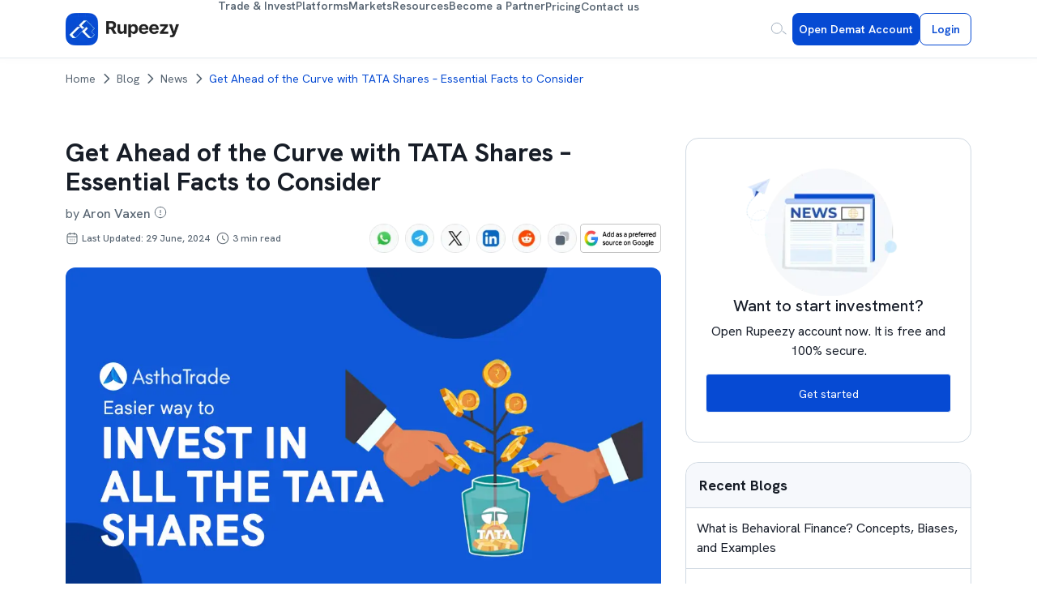

--- FILE ---
content_type: text/html; charset=utf-8
request_url: https://rupeezy.in/blog/want-to-invest-in-tata-shares-some-facts-to-keep-in-mind
body_size: 50144
content:
<!DOCTYPE html><html lang="en"><head><meta charSet="utf-8"/><meta name="viewport" content="width=device-width, initial-scale=1"/><link rel="preload" as="image" imageSrcSet="/_next/image?url=https%3A%2F%2Frupeezy.in%2Fassets%2Fnextjs%2Fuploads%2Ftata-shares.png&amp;w=640&amp;q=75 640w, /_next/image?url=https%3A%2F%2Frupeezy.in%2Fassets%2Fnextjs%2Fuploads%2Ftata-shares.png&amp;w=750&amp;q=75 750w, /_next/image?url=https%3A%2F%2Frupeezy.in%2Fassets%2Fnextjs%2Fuploads%2Ftata-shares.png&amp;w=828&amp;q=75 828w, /_next/image?url=https%3A%2F%2Frupeezy.in%2Fassets%2Fnextjs%2Fuploads%2Ftata-shares.png&amp;w=1080&amp;q=75 1080w, /_next/image?url=https%3A%2F%2Frupeezy.in%2Fassets%2Fnextjs%2Fuploads%2Ftata-shares.png&amp;w=1200&amp;q=75 1200w, /_next/image?url=https%3A%2F%2Frupeezy.in%2Fassets%2Fnextjs%2Fuploads%2Ftata-shares.png&amp;w=1920&amp;q=75 1920w, /_next/image?url=https%3A%2F%2Frupeezy.in%2Fassets%2Fnextjs%2Fuploads%2Ftata-shares.png&amp;w=2048&amp;q=75 2048w, /_next/image?url=https%3A%2F%2Frupeezy.in%2Fassets%2Fnextjs%2Fuploads%2Ftata-shares.png&amp;w=3840&amp;q=75 3840w" imageSizes="(max-width: 1600px) 100vw, 1600px" fetchPriority="high"/><link rel="stylesheet" href="/_next/static/css/843f47c1c45013d4.css" data-precedence="next"/><link rel="stylesheet" href="/_next/static/css/46da84cd2d664238.css" data-precedence="next"/><link rel="stylesheet" href="/_next/static/css/473cca9336a1cd1d.css" data-precedence="next"/><link rel="stylesheet" href="/_next/static/css/012925383e28605a.css" data-precedence="next"/><link rel="stylesheet" href="/_next/static/css/4c7f06326e5d2de1.css" data-precedence="next"/><link rel="stylesheet" href="/_next/static/css/7348e7acece9b6f3.css" data-precedence="next"/><link rel="stylesheet" href="/_next/static/css/9c901cc097705c50.css" data-precedence="next"/><link rel="stylesheet" href="/_next/static/css/3209fe8d7740e028.css" data-precedence="next"/><link rel="preload" as="script" fetchPriority="low" href="/_next/static/chunks/webpack-1965bd8114cc7a53.js"/><script src="/_next/static/chunks/fd9d1056-7e27bd91571b23d4.js" async=""></script><script src="/_next/static/chunks/7023-c5865e1b8bd11577.js" async=""></script><script src="/_next/static/chunks/main-app-a7acf67be6e59e79.js" async=""></script><script src="/_next/static/chunks/870fdd6f-d5698b64a9bdec62.js" async=""></script><script src="/_next/static/chunks/7ce798d6-4ab14e948af6454a.js" async=""></script><script src="/_next/static/chunks/5127-c4bbc12819690911.js" async=""></script><script src="/_next/static/chunks/2222-9e516648a5e8f5df.js" async=""></script><script src="/_next/static/chunks/8173-f5f0cbfbc40dde40.js" async=""></script><script src="/_next/static/chunks/231-6643a6b257e72b6d.js" async=""></script><script src="/_next/static/chunks/6920-dae83d9ae5c8e3ba.js" async=""></script><script src="/_next/static/chunks/3958-521bf131e0f8dffe.js" async=""></script><script src="/_next/static/chunks/460-1f4d067f53b0d139.js" async=""></script><script src="/_next/static/chunks/5223-f61d9aa2784f962d.js" async=""></script><script src="/_next/static/chunks/8263-46e45ee360df2d1f.js" async=""></script><script src="/_next/static/chunks/2723-565c3bd73fed3c28.js" async=""></script><script src="/_next/static/chunks/610-e3eff0e09c354638.js" async=""></script><script src="/_next/static/chunks/659-cd2e77e315314827.js" async=""></script><script src="/_next/static/chunks/4309-bafaaa298c1309a7.js" async=""></script><script src="/_next/static/chunks/5318-5839eda68a9ebd7e.js" async=""></script><script src="/_next/static/chunks/8755-505d4c4261adc5e9.js" async=""></script><script src="/_next/static/chunks/7540-cbe83dbb3644f19f.js" async=""></script><script src="/_next/static/chunks/4300-8c071803ada2e039.js" async=""></script><script src="/_next/static/chunks/9760-867f94965eeb059f.js" async=""></script><script src="/_next/static/chunks/6926-ff3dac5e58d83260.js" async=""></script><script src="/_next/static/chunks/9217-aab5118b88365841.js" async=""></script><script src="/_next/static/chunks/app/blog/%5Bblog%5D/page-728f5072247f30ba.js" async=""></script><link rel="preload" href="https://sst.rupeezy.in/gtm.js?id=GTM-K3XWXL3H" as="script"/><link rel="icon" href="/assets/nextjs/rupeezyIcon.svg" sizes="any"/><title>Why Invest In TATA Shares - Important Facts You Should Know | Rupeezy</title><meta name="description" content="Discover key reasons why investing in TATA shares can be beneficial. Get vital information and facts for making savvy investment decisions today."/><meta name="robots" content="index"/><meta name="mobile-web-app-capable" content="yes"/><meta name="apple-mobile-web-app-capable" content="yes"/><meta name="application-name" content="Rupeezy"/><meta name="apple-mobile-web-app-title" content="Rupeezy"/><meta name="apple-mobile-web-app-status-bar-style" content="black"/><meta name="format-detection" content="telephone=no"/><meta name="author" content="Aron Vaxen"/><meta name="title" content="Why Invest In TATA Shares - Important Facts You Should Know"/><meta name="twitter:label1" content="Written by"/><meta name="twitter:data1" content="Aron Vaxen"/><meta name="twitter:label2" content="Est. reading time"/><meta name="twitter:data2" content="3 min"/><meta name="article:author" content="https://rupeezy.in"/><meta name="article:section" content="Articles"/><link rel="canonical" href="https://rupeezy.in/blog/want-to-invest-in-tata-shares-some-facts-to-keep-in-mind"/><meta property="og:title" content="Why Invest In TATA Shares - Important Facts You Should Know | Rupeezy"/><meta property="og:description" content="Discover key reasons why investing in TATA shares can be beneficial. Get vital information and facts for making savvy investment decisions today."/><meta property="og:url" content="https://rupeezy.in/blog/want-to-invest-in-tata-shares-some-facts-to-keep-in-mind"/><meta property="og:image" content="https://rupeezy.in/assets/nextjs/uploads/tata-shares.png"/><meta property="og:type" content="article"/><meta property="article:published_time" content="2024-04-22T05:54:31.000Z"/><meta property="article:modified_time" content="2024-06-29T01:10:46.120Z"/><meta property="article:author" content="Aron Vaxen"/><meta property="article:section" content="Articles"/><meta name="twitter:card" content="summary_large_image"/><meta name="twitter:site" content="@RupeezyOfficial"/><meta name="twitter:title" content="Why Invest In TATA Shares - Important Facts You Should Know | Rupeezy"/><meta name="twitter:description" content="Discover key reasons why investing in TATA shares can be beneficial. Get vital information and facts for making savvy investment decisions today."/><meta name="twitter:image" content="https://rupeezy.in/assets/nextjs/uploads/tata-shares.png"/><link rel="icon" href="/favicon.ico" type="image/x-icon" sizes="31x32"/><meta name="next-size-adjust"/><script type="application/ld+json">{"@context":"https://schema.org","@type":"Organization","name":"Rupeezy","url":"https://rupeezy.in","logo":"https://rupeezy.in/assets/images/icons/rupeezy_icon.svg","contactPoint":[{"@type":"ContactPoint","email":"support@rupeezy.in","address":{"@type":"PostalAddress","streetAddress":"3rd Floor, Incubex INR4, 777c, 100 Feet Rd, HAL 2nd Stage, Indiranagar","addressLocality":"Bengaluru","addressCountry":"IN","addressRegion":"Karnataka","postalCode":"560038"}},{"@type":"ContactPoint","telephone":"7554268558","contactType":"customer support","areaServed":"IN","availableLanguage":"en"},{"@type":"ContactPoint","telephone":"7554268559","contactType":"technical support","areaServed":"IN","availableLanguage":"en"}],"sameAs":["https://www.facebook.com/rupeezy","https://x.com/RupeezyOfficial/","https://www.instagram.com/rupeezyofficial/","https://www.youtube.com/channel/UCuWVG9so14nRFr0jEfZkNfw","https://www.linkedin.com/company/rupeezy"]}</script><script src="/_next/static/chunks/polyfills-78c92fac7aa8fdd8.js" noModule=""></script></head><body class="__className_1360c1"><style>#nprogress{pointer-events:none}#nprogress .bar{background:#29d;position:fixed;z-index:1600;top: 0;left:0;width:100%;height:3px}#nprogress .peg{display:block;position:absolute;right:0;width:100px;height:100%;box-shadow:0 0 10px #29d,0 0 5px #29d;opacity:1;-webkit-transform:rotate(3deg) translate(0px,-4px);-ms-transform:rotate(3deg) translate(0px,-4px);transform:rotate(3deg) translate(0px,-4px)}#nprogress .spinner{display:block;position:fixed;z-index:1600;top: 15px;right:15px}#nprogress .spinner-icon{width:18px;height:18px;box-sizing:border-box;border:2px solid transparent;border-top-color:#29d;border-left-color:#29d;border-radius:50%;-webkit-animation:nprogress-spinner 400ms linear infinite;animation:nprogress-spinner 400ms linear infinite}.nprogress-custom-parent{overflow:hidden;position:relative}.nprogress-custom-parent #nprogress .bar,.nprogress-custom-parent #nprogress .spinner{position:absolute}@-webkit-keyframes nprogress-spinner{0%{-webkit-transform:rotate(0deg)}100%{-webkit-transform:rotate(360deg)}}@keyframes nprogress-spinner{0%{transform:rotate(0deg)}100%{transform:rotate(360deg)}}</style><!--$!--><template data-dgst="BAILOUT_TO_CLIENT_SIDE_RENDERING"></template><!--/$--><style data-emotion="css-global 1b7scut">:host,:root,[data-theme]{--chakra-ring-inset:var(--chakra-empty,/*!*/ /*!*/);--chakra-ring-offset-width:0px;--chakra-ring-offset-color:#fff;--chakra-ring-color:rgba(66, 153, 225, 0.6);--chakra-ring-offset-shadow:0 0 #0000;--chakra-ring-shadow:0 0 #0000;--chakra-space-x-reverse:0;--chakra-space-y-reverse:0;--chakra-colors-transparent:transparent;--chakra-colors-current:currentColor;--chakra-colors-black:#000000;--chakra-colors-white:#FFFFFF;--chakra-colors-whiteAlpha-50:rgba(255, 255, 255, 0.04);--chakra-colors-whiteAlpha-100:rgba(255, 255, 255, 0.06);--chakra-colors-whiteAlpha-200:rgba(255, 255, 255, 0.08);--chakra-colors-whiteAlpha-300:rgba(255, 255, 255, 0.16);--chakra-colors-whiteAlpha-400:rgba(255, 255, 255, 0.24);--chakra-colors-whiteAlpha-500:rgba(255, 255, 255, 0.36);--chakra-colors-whiteAlpha-600:rgba(255, 255, 255, 0.48);--chakra-colors-whiteAlpha-700:rgba(255, 255, 255, 0.64);--chakra-colors-whiteAlpha-800:rgba(255, 255, 255, 0.80);--chakra-colors-whiteAlpha-900:rgba(255, 255, 255, 0.92);--chakra-colors-blackAlpha-50:rgba(0, 0, 0, 0.04);--chakra-colors-blackAlpha-100:rgba(0, 0, 0, 0.06);--chakra-colors-blackAlpha-200:rgba(0, 0, 0, 0.08);--chakra-colors-blackAlpha-300:rgba(0, 0, 0, 0.16);--chakra-colors-blackAlpha-400:rgba(0, 0, 0, 0.24);--chakra-colors-blackAlpha-500:rgba(0, 0, 0, 0.36);--chakra-colors-blackAlpha-600:rgba(0, 0, 0, 0.48);--chakra-colors-blackAlpha-700:rgba(0, 0, 0, 0.64);--chakra-colors-blackAlpha-800:rgba(0, 0, 0, 0.80);--chakra-colors-blackAlpha-900:rgba(0, 0, 0, 0.92);--chakra-colors-gray-50:#F7FAFC;--chakra-colors-gray-100:#EDF2F7;--chakra-colors-gray-200:#E2E8F0;--chakra-colors-gray-300:#CBD5E0;--chakra-colors-gray-400:#A0AEC0;--chakra-colors-gray-500:#718096;--chakra-colors-gray-600:#4A5568;--chakra-colors-gray-700:#2D3748;--chakra-colors-gray-800:#1A202C;--chakra-colors-gray-900:#171923;--chakra-colors-red-50:#FFF5F5;--chakra-colors-red-100:#FED7D7;--chakra-colors-red-200:#FEB2B2;--chakra-colors-red-300:#FC8181;--chakra-colors-red-400:#F56565;--chakra-colors-red-500:#E53E3E;--chakra-colors-red-600:#C53030;--chakra-colors-red-700:#9B2C2C;--chakra-colors-red-800:#822727;--chakra-colors-red-900:#63171B;--chakra-colors-orange-50:#FFFAF0;--chakra-colors-orange-100:#FEEBC8;--chakra-colors-orange-200:#FBD38D;--chakra-colors-orange-300:#F6AD55;--chakra-colors-orange-400:#ED8936;--chakra-colors-orange-500:#DD6B20;--chakra-colors-orange-600:#C05621;--chakra-colors-orange-700:#9C4221;--chakra-colors-orange-800:#7B341E;--chakra-colors-orange-900:#652B19;--chakra-colors-yellow-50:#FFFFF0;--chakra-colors-yellow-100:#FEFCBF;--chakra-colors-yellow-200:#FAF089;--chakra-colors-yellow-300:#F6E05E;--chakra-colors-yellow-400:#ECC94B;--chakra-colors-yellow-500:#D69E2E;--chakra-colors-yellow-600:#B7791F;--chakra-colors-yellow-700:#975A16;--chakra-colors-yellow-800:#744210;--chakra-colors-yellow-900:#5F370E;--chakra-colors-green-50:#F0FFF4;--chakra-colors-green-100:#C6F6D5;--chakra-colors-green-200:#9AE6B4;--chakra-colors-green-300:#68D391;--chakra-colors-green-400:#48BB78;--chakra-colors-green-500:#38A169;--chakra-colors-green-600:#2F855A;--chakra-colors-green-700:#276749;--chakra-colors-green-800:#22543D;--chakra-colors-green-900:#1C4532;--chakra-colors-teal-50:#E6FFFA;--chakra-colors-teal-100:#B2F5EA;--chakra-colors-teal-200:#81E6D9;--chakra-colors-teal-300:#4FD1C5;--chakra-colors-teal-400:#38B2AC;--chakra-colors-teal-500:#319795;--chakra-colors-teal-600:#2C7A7B;--chakra-colors-teal-700:#285E61;--chakra-colors-teal-800:#234E52;--chakra-colors-teal-900:#1D4044;--chakra-colors-blue-50:#ebf8ff;--chakra-colors-blue-100:#bee3f8;--chakra-colors-blue-200:#90cdf4;--chakra-colors-blue-300:#63b3ed;--chakra-colors-blue-400:#4299e1;--chakra-colors-blue-500:#3182ce;--chakra-colors-blue-600:#2b6cb0;--chakra-colors-blue-700:#2c5282;--chakra-colors-blue-800:#2a4365;--chakra-colors-blue-900:#1A365D;--chakra-colors-cyan-50:#EDFDFD;--chakra-colors-cyan-100:#C4F1F9;--chakra-colors-cyan-200:#9DECF9;--chakra-colors-cyan-300:#76E4F7;--chakra-colors-cyan-400:#0BC5EA;--chakra-colors-cyan-500:#00B5D8;--chakra-colors-cyan-600:#00A3C4;--chakra-colors-cyan-700:#0987A0;--chakra-colors-cyan-800:#086F83;--chakra-colors-cyan-900:#065666;--chakra-colors-purple-50:#FAF5FF;--chakra-colors-purple-100:#E9D8FD;--chakra-colors-purple-200:#D6BCFA;--chakra-colors-purple-300:#B794F4;--chakra-colors-purple-400:#9F7AEA;--chakra-colors-purple-500:#805AD5;--chakra-colors-purple-600:#6B46C1;--chakra-colors-purple-700:#553C9A;--chakra-colors-purple-800:#44337A;--chakra-colors-purple-900:#322659;--chakra-colors-pink-50:#FFF5F7;--chakra-colors-pink-100:#FED7E2;--chakra-colors-pink-200:#FBB6CE;--chakra-colors-pink-300:#F687B3;--chakra-colors-pink-400:#ED64A6;--chakra-colors-pink-500:#D53F8C;--chakra-colors-pink-600:#B83280;--chakra-colors-pink-700:#97266D;--chakra-colors-pink-800:#702459;--chakra-colors-pink-900:#521B41;--chakra-colors-linkedin-50:#E8F4F9;--chakra-colors-linkedin-100:#CFEDFB;--chakra-colors-linkedin-200:#9BDAF3;--chakra-colors-linkedin-300:#68C7EC;--chakra-colors-linkedin-400:#34B3E4;--chakra-colors-linkedin-500:#00A0DC;--chakra-colors-linkedin-600:#008CC9;--chakra-colors-linkedin-700:#0077B5;--chakra-colors-linkedin-800:#005E93;--chakra-colors-linkedin-900:#004471;--chakra-colors-facebook-50:#E8F4F9;--chakra-colors-facebook-100:#D9DEE9;--chakra-colors-facebook-200:#B7C2DA;--chakra-colors-facebook-300:#6482C0;--chakra-colors-facebook-400:#4267B2;--chakra-colors-facebook-500:#385898;--chakra-colors-facebook-600:#314E89;--chakra-colors-facebook-700:#29487D;--chakra-colors-facebook-800:#223B67;--chakra-colors-facebook-900:#1E355B;--chakra-colors-messenger-50:#D0E6FF;--chakra-colors-messenger-100:#B9DAFF;--chakra-colors-messenger-200:#A2CDFF;--chakra-colors-messenger-300:#7AB8FF;--chakra-colors-messenger-400:#2E90FF;--chakra-colors-messenger-500:#0078FF;--chakra-colors-messenger-600:#0063D1;--chakra-colors-messenger-700:#0052AC;--chakra-colors-messenger-800:#003C7E;--chakra-colors-messenger-900:#002C5C;--chakra-colors-whatsapp-50:#dffeec;--chakra-colors-whatsapp-100:#b9f5d0;--chakra-colors-whatsapp-200:#90edb3;--chakra-colors-whatsapp-300:#65e495;--chakra-colors-whatsapp-400:#3cdd78;--chakra-colors-whatsapp-500:#22c35e;--chakra-colors-whatsapp-600:#179848;--chakra-colors-whatsapp-700:#0c6c33;--chakra-colors-whatsapp-800:#01421c;--chakra-colors-whatsapp-900:#001803;--chakra-colors-twitter-50:#E5F4FD;--chakra-colors-twitter-100:#C8E9FB;--chakra-colors-twitter-200:#A8DCFA;--chakra-colors-twitter-300:#83CDF7;--chakra-colors-twitter-400:#57BBF5;--chakra-colors-twitter-500:#1DA1F2;--chakra-colors-twitter-600:#1A94DA;--chakra-colors-twitter-700:#1681BF;--chakra-colors-twitter-800:#136B9E;--chakra-colors-twitter-900:#0D4D71;--chakra-colors-telegram-50:#E3F2F9;--chakra-colors-telegram-100:#C5E4F3;--chakra-colors-telegram-200:#A2D4EC;--chakra-colors-telegram-300:#7AC1E4;--chakra-colors-telegram-400:#47A9DA;--chakra-colors-telegram-500:#0088CC;--chakra-colors-telegram-600:#007AB8;--chakra-colors-telegram-700:#006BA1;--chakra-colors-telegram-800:#005885;--chakra-colors-telegram-900:#003F5E;--chakra-borders-none:0;--chakra-borders-1px:1px solid;--chakra-borders-2px:2px solid;--chakra-borders-4px:4px solid;--chakra-borders-8px:8px solid;--chakra-fonts-heading:-apple-system,BlinkMacSystemFont,"Segoe UI",Helvetica,Arial,sans-serif,"Apple Color Emoji","Segoe UI Emoji","Segoe UI Symbol";--chakra-fonts-body:-apple-system,BlinkMacSystemFont,"Segoe UI",Helvetica,Arial,sans-serif,"Apple Color Emoji","Segoe UI Emoji","Segoe UI Symbol";--chakra-fonts-mono:SFMono-Regular,Menlo,Monaco,Consolas,"Liberation Mono","Courier New",monospace;--chakra-fontSizes-3xs:0.45rem;--chakra-fontSizes-2xs:0.625rem;--chakra-fontSizes-xs:0.75rem;--chakra-fontSizes-sm:0.875rem;--chakra-fontSizes-md:1rem;--chakra-fontSizes-lg:1.125rem;--chakra-fontSizes-xl:1.25rem;--chakra-fontSizes-2xl:1.5rem;--chakra-fontSizes-3xl:1.875rem;--chakra-fontSizes-4xl:2.25rem;--chakra-fontSizes-5xl:3rem;--chakra-fontSizes-6xl:3.75rem;--chakra-fontSizes-7xl:4.5rem;--chakra-fontSizes-8xl:6rem;--chakra-fontSizes-9xl:8rem;--chakra-fontWeights-hairline:100;--chakra-fontWeights-thin:200;--chakra-fontWeights-light:300;--chakra-fontWeights-normal:400;--chakra-fontWeights-medium:500;--chakra-fontWeights-semibold:600;--chakra-fontWeights-bold:700;--chakra-fontWeights-extrabold:800;--chakra-fontWeights-black:900;--chakra-letterSpacings-tighter:-0.05em;--chakra-letterSpacings-tight:-0.025em;--chakra-letterSpacings-normal:0;--chakra-letterSpacings-wide:0.025em;--chakra-letterSpacings-wider:0.05em;--chakra-letterSpacings-widest:0.1em;--chakra-lineHeights-3:.75rem;--chakra-lineHeights-4:1rem;--chakra-lineHeights-5:1.25rem;--chakra-lineHeights-6:1.5rem;--chakra-lineHeights-7:1.75rem;--chakra-lineHeights-8:2rem;--chakra-lineHeights-9:2.25rem;--chakra-lineHeights-10:2.5rem;--chakra-lineHeights-normal:normal;--chakra-lineHeights-none:1;--chakra-lineHeights-shorter:1.25;--chakra-lineHeights-short:1.375;--chakra-lineHeights-base:1.5;--chakra-lineHeights-tall:1.625;--chakra-lineHeights-taller:2;--chakra-radii-none:0;--chakra-radii-sm:0.125rem;--chakra-radii-base:0.25rem;--chakra-radii-md:0.375rem;--chakra-radii-lg:0.5rem;--chakra-radii-xl:0.75rem;--chakra-radii-2xl:1rem;--chakra-radii-3xl:1.5rem;--chakra-radii-full:9999px;--chakra-space-1:0.25rem;--chakra-space-2:0.5rem;--chakra-space-3:0.75rem;--chakra-space-4:1rem;--chakra-space-5:1.25rem;--chakra-space-6:1.5rem;--chakra-space-7:1.75rem;--chakra-space-8:2rem;--chakra-space-9:2.25rem;--chakra-space-10:2.5rem;--chakra-space-12:3rem;--chakra-space-14:3.5rem;--chakra-space-16:4rem;--chakra-space-20:5rem;--chakra-space-24:6rem;--chakra-space-28:7rem;--chakra-space-32:8rem;--chakra-space-36:9rem;--chakra-space-40:10rem;--chakra-space-44:11rem;--chakra-space-48:12rem;--chakra-space-52:13rem;--chakra-space-56:14rem;--chakra-space-60:15rem;--chakra-space-64:16rem;--chakra-space-72:18rem;--chakra-space-80:20rem;--chakra-space-96:24rem;--chakra-space-px:1px;--chakra-space-0-5:0.125rem;--chakra-space-1-5:0.375rem;--chakra-space-2-5:0.625rem;--chakra-space-3-5:0.875rem;--chakra-shadows-xs:0 0 0 1px rgba(0, 0, 0, 0.05);--chakra-shadows-sm:0 1px 2px 0 rgba(0, 0, 0, 0.05);--chakra-shadows-base:0 1px 3px 0 rgba(0, 0, 0, 0.1),0 1px 2px 0 rgba(0, 0, 0, 0.06);--chakra-shadows-md:0 4px 6px -1px rgba(0, 0, 0, 0.1),0 2px 4px -1px rgba(0, 0, 0, 0.06);--chakra-shadows-lg:0 10px 15px -3px rgba(0, 0, 0, 0.1),0 4px 6px -2px rgba(0, 0, 0, 0.05);--chakra-shadows-xl:0 20px 25px -5px rgba(0, 0, 0, 0.1),0 10px 10px -5px rgba(0, 0, 0, 0.04);--chakra-shadows-2xl:0 25px 50px -12px rgba(0, 0, 0, 0.25);--chakra-shadows-outline:0 0 0 3px rgba(66, 153, 225, 0.6);--chakra-shadows-inner:inset 0 2px 4px 0 rgba(0,0,0,0.06);--chakra-shadows-none:none;--chakra-shadows-dark-lg:rgba(0, 0, 0, 0.1) 0px 0px 0px 1px,rgba(0, 0, 0, 0.2) 0px 5px 10px,rgba(0, 0, 0, 0.4) 0px 15px 40px;--chakra-sizes-1:0.25rem;--chakra-sizes-2:0.5rem;--chakra-sizes-3:0.75rem;--chakra-sizes-4:1rem;--chakra-sizes-5:1.25rem;--chakra-sizes-6:1.5rem;--chakra-sizes-7:1.75rem;--chakra-sizes-8:2rem;--chakra-sizes-9:2.25rem;--chakra-sizes-10:2.5rem;--chakra-sizes-12:3rem;--chakra-sizes-14:3.5rem;--chakra-sizes-16:4rem;--chakra-sizes-20:5rem;--chakra-sizes-24:6rem;--chakra-sizes-28:7rem;--chakra-sizes-32:8rem;--chakra-sizes-36:9rem;--chakra-sizes-40:10rem;--chakra-sizes-44:11rem;--chakra-sizes-48:12rem;--chakra-sizes-52:13rem;--chakra-sizes-56:14rem;--chakra-sizes-60:15rem;--chakra-sizes-64:16rem;--chakra-sizes-72:18rem;--chakra-sizes-80:20rem;--chakra-sizes-96:24rem;--chakra-sizes-px:1px;--chakra-sizes-0-5:0.125rem;--chakra-sizes-1-5:0.375rem;--chakra-sizes-2-5:0.625rem;--chakra-sizes-3-5:0.875rem;--chakra-sizes-max:max-content;--chakra-sizes-min:min-content;--chakra-sizes-full:100%;--chakra-sizes-3xs:14rem;--chakra-sizes-2xs:16rem;--chakra-sizes-xs:20rem;--chakra-sizes-sm:24rem;--chakra-sizes-md:28rem;--chakra-sizes-lg:32rem;--chakra-sizes-xl:36rem;--chakra-sizes-2xl:42rem;--chakra-sizes-3xl:48rem;--chakra-sizes-4xl:56rem;--chakra-sizes-5xl:64rem;--chakra-sizes-6xl:72rem;--chakra-sizes-7xl:80rem;--chakra-sizes-8xl:90rem;--chakra-sizes-prose:60ch;--chakra-sizes-container-sm:640px;--chakra-sizes-container-md:768px;--chakra-sizes-container-lg:1024px;--chakra-sizes-container-xl:1280px;--chakra-zIndices-hide:-1;--chakra-zIndices-auto:auto;--chakra-zIndices-base:0;--chakra-zIndices-docked:10;--chakra-zIndices-dropdown:1000;--chakra-zIndices-sticky:1100;--chakra-zIndices-banner:1200;--chakra-zIndices-overlay:1300;--chakra-zIndices-modal:1400;--chakra-zIndices-popover:1500;--chakra-zIndices-skipLink:1600;--chakra-zIndices-toast:1700;--chakra-zIndices-tooltip:1800;--chakra-transition-property-common:background-color,border-color,color,fill,stroke,opacity,box-shadow,transform;--chakra-transition-property-colors:background-color,border-color,color,fill,stroke;--chakra-transition-property-dimensions:width,height;--chakra-transition-property-position:left,right,top,bottom;--chakra-transition-property-background:background-color,background-image,background-position;--chakra-transition-easing-ease-in:cubic-bezier(0.4, 0, 1, 1);--chakra-transition-easing-ease-out:cubic-bezier(0, 0, 0.2, 1);--chakra-transition-easing-ease-in-out:cubic-bezier(0.4, 0, 0.2, 1);--chakra-transition-duration-ultra-fast:50ms;--chakra-transition-duration-faster:100ms;--chakra-transition-duration-fast:150ms;--chakra-transition-duration-normal:200ms;--chakra-transition-duration-slow:300ms;--chakra-transition-duration-slower:400ms;--chakra-transition-duration-ultra-slow:500ms;--chakra-blur-none:0;--chakra-blur-sm:4px;--chakra-blur-base:8px;--chakra-blur-md:12px;--chakra-blur-lg:16px;--chakra-blur-xl:24px;--chakra-blur-2xl:40px;--chakra-blur-3xl:64px;--chakra-breakpoints-base:0em;--chakra-breakpoints-sm:30em;--chakra-breakpoints-md:48em;--chakra-breakpoints-lg:62em;--chakra-breakpoints-xl:80em;--chakra-breakpoints-2xl:96em;}.chakra-ui-light :host:not([data-theme]),.chakra-ui-light :root:not([data-theme]),.chakra-ui-light [data-theme]:not([data-theme]),[data-theme=light] :host:not([data-theme]),[data-theme=light] :root:not([data-theme]),[data-theme=light] [data-theme]:not([data-theme]),:host[data-theme=light],:root[data-theme=light],[data-theme][data-theme=light]{--chakra-colors-chakra-body-text:var(--chakra-colors-gray-800);--chakra-colors-chakra-body-bg:var(--chakra-colors-white);--chakra-colors-chakra-border-color:var(--chakra-colors-gray-200);--chakra-colors-chakra-inverse-text:var(--chakra-colors-white);--chakra-colors-chakra-subtle-bg:var(--chakra-colors-gray-100);--chakra-colors-chakra-subtle-text:var(--chakra-colors-gray-600);--chakra-colors-chakra-placeholder-color:var(--chakra-colors-gray-500);}.chakra-ui-dark :host:not([data-theme]),.chakra-ui-dark :root:not([data-theme]),.chakra-ui-dark [data-theme]:not([data-theme]),[data-theme=dark] :host:not([data-theme]),[data-theme=dark] :root:not([data-theme]),[data-theme=dark] [data-theme]:not([data-theme]),:host[data-theme=dark],:root[data-theme=dark],[data-theme][data-theme=dark]{--chakra-colors-chakra-body-text:var(--chakra-colors-whiteAlpha-900);--chakra-colors-chakra-body-bg:var(--chakra-colors-gray-800);--chakra-colors-chakra-border-color:var(--chakra-colors-whiteAlpha-300);--chakra-colors-chakra-inverse-text:var(--chakra-colors-gray-800);--chakra-colors-chakra-subtle-bg:var(--chakra-colors-gray-700);--chakra-colors-chakra-subtle-text:var(--chakra-colors-gray-400);--chakra-colors-chakra-placeholder-color:var(--chakra-colors-whiteAlpha-400);}</style><style data-emotion="css-global fubdgu">html{line-height:1.5;-webkit-text-size-adjust:100%;font-family:system-ui,sans-serif;-webkit-font-smoothing:antialiased;text-rendering:optimizeLegibility;-moz-osx-font-smoothing:grayscale;touch-action:manipulation;}body{position:relative;min-height:100%;margin:0;font-feature-settings:"kern";}:where(*, *::before, *::after){border-width:0;border-style:solid;box-sizing:border-box;word-wrap:break-word;}main{display:block;}hr{border-top-width:1px;box-sizing:content-box;height:0;overflow:visible;}:where(pre, code, kbd,samp){font-family:SFMono-Regular,Menlo,Monaco,Consolas,monospace;font-size:1em;}a{background-color:transparent;color:inherit;-webkit-text-decoration:inherit;text-decoration:inherit;}abbr[title]{border-bottom:none;-webkit-text-decoration:underline;text-decoration:underline;-webkit-text-decoration:underline dotted;-webkit-text-decoration:underline dotted;text-decoration:underline dotted;}:where(b, strong){font-weight:bold;}small{font-size:80%;}:where(sub,sup){font-size:75%;line-height:0;position:relative;vertical-align:baseline;}sub{bottom:-0.25em;}sup{top:-0.5em;}img{border-style:none;}:where(button, input, optgroup, select, textarea){font-family:inherit;font-size:100%;line-height:1.15;margin:0;}:where(button, input){overflow:visible;}:where(button, select){text-transform:none;}:where(
          button::-moz-focus-inner,
          [type="button"]::-moz-focus-inner,
          [type="reset"]::-moz-focus-inner,
          [type="submit"]::-moz-focus-inner
        ){border-style:none;padding:0;}fieldset{padding:0.35em 0.75em 0.625em;}legend{box-sizing:border-box;color:inherit;display:table;max-width:100%;padding:0;white-space:normal;}progress{vertical-align:baseline;}textarea{overflow:auto;}:where([type="checkbox"], [type="radio"]){box-sizing:border-box;padding:0;}input[type="number"]::-webkit-inner-spin-button,input[type="number"]::-webkit-outer-spin-button{-webkit-appearance:none!important;}input[type="number"]{-moz-appearance:textfield;}input[type="search"]{-webkit-appearance:textfield;outline-offset:-2px;}input[type="search"]::-webkit-search-decoration{-webkit-appearance:none!important;}::-webkit-file-upload-button{-webkit-appearance:button;font:inherit;}details{display:block;}summary{display:-webkit-box;display:-webkit-list-item;display:-ms-list-itembox;display:list-item;}template{display:none;}[hidden]{display:none!important;}:where(
          blockquote,
          dl,
          dd,
          h1,
          h2,
          h3,
          h4,
          h5,
          h6,
          hr,
          figure,
          p,
          pre
        ){margin:0;}button{background:transparent;padding:0;}fieldset{margin:0;padding:0;}:where(ol, ul){margin:0;padding:0;}textarea{resize:vertical;}:where(button, [role="button"]){cursor:pointer;}button::-moz-focus-inner{border:0!important;}table{border-collapse:collapse;}:where(h1, h2, h3, h4, h5, h6){font-size:inherit;font-weight:inherit;}:where(button, input, optgroup, select, textarea){padding:0;line-height:inherit;color:inherit;}:where(img, svg, video, canvas, audio, iframe, embed, object){display:block;}:where(img, video){max-width:100%;height:auto;}[data-js-focus-visible] :focus:not([data-focus-visible-added]):not(
          [data-focus-visible-disabled]
        ){outline:none;box-shadow:none;}select::-ms-expand{display:none;}:root,:host{--chakra-vh:100vh;}@supports (height: -webkit-fill-available){:root,:host{--chakra-vh:-webkit-fill-available;}}@supports (height: -moz-fill-available){:root,:host{--chakra-vh:-moz-fill-available;}}@supports (height: 100dvh){:root,:host{--chakra-vh:100dvh;}}</style><style data-emotion="css-global 1cgn62j">body{font-family:var(--chakra-fonts-body);color:var(--chakra-colors-chakra-body-text);background:var(--chakra-colors-chakra-body-bg);transition-property:background-color;transition-duration:var(--chakra-transition-duration-normal);line-height:var(--chakra-lineHeights-base);}*::-webkit-input-placeholder{color:var(--chakra-colors-chakra-placeholder-color);}*::-moz-placeholder{color:var(--chakra-colors-chakra-placeholder-color);}*:-ms-input-placeholder{color:var(--chakra-colors-chakra-placeholder-color);}*::placeholder{color:var(--chakra-colors-chakra-placeholder-color);}*,*::before,::after{border-color:var(--chakra-colors-chakra-border-color);}</style><main style="min-height:100vh" class="main-layout ru-overflow-x-hidden md:ru-overflow-x-clip"><!--$--><script type="application/ld+json" id="BlogSchema">{"@context":"https://schema.org","@type":"Article","headline":"Get Ahead of the Curve with TATA Shares &#8211; Essential Facts to Consider","image":["https://rupeezy.in/assets/nextjs/uploads/tata-shares.png"],"datePublished":"2024-04-22T05:54:31.000Z","dateModified":"2024-06-29T01:10:46.120Z","author":[{"@type":"Person","name":"Aron Vaxen","url":"https://rupeezy.in/blog/want-to-invest-in-tata-shares-some-facts-to-keep-in-mind"}]}</script><div class="blog_mb_80_60__ZMGu_"><div class="container"><div class="row mb-md-5" style="height:50px;align-content:center"><div class="col"><script type="application/ld+json" id="BreadcrumbList">{"@context":"https://schema.org","@type":"BreadcrumbList","itemListElement":[{"@type":"ListItem","position":1,"name":"Home","item":"https://rupeezy.in/"},{"@type":"ListItem","position":2,"name":"Blog","item":"https://rupeezy.in/blog"},{"@type":"ListItem","position":3,"name":"News","item":"https://rupeezy.in/blog/category/news"},{"@type":"ListItem","position":4,"name":"Get Ahead of the Curve with TATA Shares &#8211; Essential Facts to Consider","item":""}]}</script><style data-emotion="css 14qanbu">.css-14qanbu{display:-webkit-box;display:-webkit-flex;display:-ms-flexbox;display:flex;margin-top:0px;max-width:100%;}</style><div class="css-14qanbu"><style data-emotion="css 70qvj9">.css-70qvj9{display:-webkit-box;display:-webkit-flex;display:-ms-flexbox;display:flex;-webkit-align-items:center;-webkit-box-align:center;-ms-flex-align:center;align-items:center;}</style><div style="line-height:18px" class="css-70qvj9"><a class="CustomBreadCrumb pl-0 pr-2" style="color:#586572;text-decoration:none;font-size:12px;display:inline;white-space:pre" href="/">Home</a></div><div style="line-height:18px" class="css-70qvj9"><svg aria-hidden="true" focusable="false" data-prefix="fas" data-icon="chevron-right" class="svg-inline--fa fa-chevron-right " role="img" xmlns="http://www.w3.org/2000/svg" viewBox="0 0 320 512" style="color:#586572;font-size:12px" height="10" width="10"><path fill="currentColor" d="M310.6 233.4c12.5 12.5 12.5 32.8 0 45.3l-192 192c-12.5 12.5-32.8 12.5-45.3 0s-12.5-32.8 0-45.3L242.7 256 73.4 86.6c-12.5-12.5-12.5-32.8 0-45.3s32.8-12.5 45.3 0l192 192z"></path></svg><a class="CustomBreadCrumb pl-2 pr-2" style="color:#586572;text-decoration:none;font-size:12px;display:inline;white-space:pre" href="/blog">Blog</a></div><div style="line-height:18px" class="css-70qvj9"><svg aria-hidden="true" focusable="false" data-prefix="fas" data-icon="chevron-right" class="svg-inline--fa fa-chevron-right " role="img" xmlns="http://www.w3.org/2000/svg" viewBox="0 0 320 512" style="color:#586572;font-size:12px" height="10" width="10"><path fill="currentColor" d="M310.6 233.4c12.5 12.5 12.5 32.8 0 45.3l-192 192c-12.5 12.5-32.8 12.5-45.3 0s-12.5-32.8 0-45.3L242.7 256 73.4 86.6c-12.5-12.5-12.5-32.8 0-45.3s32.8-12.5 45.3 0l192 192z"></path></svg><a class="CustomBreadCrumb pl-2 pr-2" style="color:#586572;text-decoration:none;font-size:12px;display:inline;white-space:pre" href="/blog/category/news">News</a></div><div style="line-height:18px" class="css-70qvj9"><svg aria-hidden="true" focusable="false" data-prefix="fas" data-icon="chevron-right" class="svg-inline--fa fa-chevron-right " role="img" xmlns="http://www.w3.org/2000/svg" viewBox="0 0 320 512" style="color:#586572;font-size:12px" height="10" width="10"><path fill="currentColor" d="M310.6 233.4c12.5 12.5 12.5 32.8 0 45.3l-192 192c-12.5 12.5-32.8 12.5-45.3 0s-12.5-32.8 0-45.3L242.7 256 73.4 86.6c-12.5-12.5-12.5-32.8 0-45.3s32.8-12.5 45.3 0l192 192z"></path></svg><style data-emotion="css u908cp">.css-u908cp{color:#064AD3;cursor:pointer;font-size:12px;max-width:56vw;white-space:nowrap;overflow:hidden;text-overflow:ellipsis;}</style><span class="chakra-text  pl-2 pr-0 css-u908cp">Get Ahead of the Curve with TATA Shares &#8211; Essential Facts to Consider</span></div></div></div></div></div><div class="container MainContainer313"><div class="row"><div class="col-md-8 col-12"><h1 class="m-0 blog_heading__kwO89">Get Ahead of the Curve with TATA Shares &#8211; Essential Facts to Consider</h1><div style="position:relative;padding-top:12px"><span class="blog_author__gknS2">by <span style="font-weight:500" class="pl-1 pr-1"> <!-- -->Aron Vaxen<!-- --> </span><img alt="Author Info" id="popover-trigger-:R6in7rrlbrkqH1:" aria-haspopup="dialog" aria-expanded="false" aria-controls="popover-content-:R6in7rrlbrkqH1:" loading="lazy" width="16" height="16" decoding="async" data-nimg="1" style="color:transparent;cursor:pointer" src="/assets/nextjs/blogdetails/info-circle.svg"/><style data-emotion="css 1qq679y">.css-1qq679y{z-index:10;}</style><div style="visibility:hidden;position:absolute;min-width:max-content;inset:0 auto auto 0" class="chakra-popover__popper css-1qq679y"><style data-emotion="css 5xk4si">.css-5xk4si{position:relative;display:-webkit-box;display:-webkit-flex;display:-ms-flexbox;display:flex;-webkit-flex-direction:column;-ms-flex-direction:column;flex-direction:column;--popper-bg:var(--chakra-colors-white);background:var(--popper-bg);--popper-arrow-bg:var(--popper-bg);--popper-arrow-shadow-color:var(--chakra-colors-gray-200);width:var(--chakra-sizes-xs);border:1px solid;border-color:inherit;border-radius:var(--chakra-radii-md);box-shadow:var(--chakra-shadows-sm);z-index:4;}.chakra-ui-dark .css-5xk4si:not([data-theme]),[data-theme=dark] .css-5xk4si:not([data-theme]),.css-5xk4si[data-theme=dark]{--popper-bg:var(--chakra-colors-gray-700);--popper-arrow-shadow-color:var(--chakra-colors-whiteAlpha-300);}.css-5xk4si:focus-visible,.css-5xk4si[data-focus-visible]{outline:2px solid transparent;outline-offset:2px;box-shadow:var(--chakra-shadows-outline);}</style><section style="transform-origin:var(--popper-transform-origin);opacity:0;visibility:hidden;transform:scale(0.95) translateZ(0)" id="popover-content-:R6in7rrlbrkqH1:" tabindex="-1" role="tooltip" class="chakra-popover__content css-5xk4si"><div data-popper-arrow="" style="position:absolute" class="chakra-popover__arrow-positioner css-0"><div class="chakra-popover__arrow css-0" data-popper-arrow-inner=""></div></div><style data-emotion="css 1ews2c8">.css-1ews2c8{-webkit-padding-start:var(--chakra-space-3);padding-inline-start:var(--chakra-space-3);-webkit-padding-end:var(--chakra-space-3);padding-inline-end:var(--chakra-space-3);padding-top:var(--chakra-space-2);padding-bottom:var(--chakra-space-2);}</style><div style="font-size:12px" id="popover-body-:R6in7rrlbrkqH1:" class="chakra-popover__body css-1ews2c8">Aron Vaxen is a Content Manager at Rupeezy with over 6 years of experience in the finance industry. He holds a B.Com degree from Canara College. Aron is passionate about stock market research and brings in-depth expertise in stocks, futures and options, mutual funds, ETFs, and personal finance. He specializes in creating actionable content that simplifies complex financial concepts for a diverse audience.</div></section></div></span></div><div class="d-flex" style="height:40px;margin-bottom:16px;align-items:center"><div class="col-sm-5 p-0 d-flex blog_publishDiv__3MsDG"><img alt="" loading="lazy" width="16" height="16" decoding="async" data-nimg="1" class="mr-1" style="color:transparent;width:16px;height:16px" srcSet="/_next/image?url=%2Fassets%2Fnextjs%2Fblogdetails%2Fcalendar.webp&amp;w=16&amp;q=75 1x, /_next/image?url=%2Fassets%2Fnextjs%2Fblogdetails%2Fcalendar.webp&amp;w=32&amp;q=75 2x" src="/_next/image?url=%2Fassets%2Fnextjs%2Fblogdetails%2Fcalendar.webp&amp;w=32&amp;q=75"/>Last Updated: 29 June, 2024<img alt="" loading="lazy" width="16" height="16" decoding="async" data-nimg="1" class="ml-2 mr-1" style="color:transparent;width:16px;height:16px" srcSet="/_next/image?url=%2Fassets%2Fnextjs%2Fblogdetails%2Fclock.webp&amp;w=16&amp;q=75 1x, /_next/image?url=%2Fassets%2Fnextjs%2Fblogdetails%2Fclock.webp&amp;w=32&amp;q=75 2x" src="/_next/image?url=%2Fassets%2Fnextjs%2Fblogdetails%2Fclock.webp&amp;w=32&amp;q=75"/>3<!-- --> min read</div><div class="col-sm-7 d-none d-md-block p-0" style="justify-content:flex-end;align-items:center"><div class="d-flex p-0 justify-content-center justify-content-lg-end "><img alt="link-whatsapp" loading="lazy" width="36" height="36" decoding="async" data-nimg="1" class="ml-1 mr-1" style="color:transparent;cursor:pointer" srcSet="/_next/image?url=%2Fassets%2Fnextjs%2Fblogdetails%2Fwhatsapp.webp&amp;w=48&amp;q=75 1x, /_next/image?url=%2Fassets%2Fnextjs%2Fblogdetails%2Fwhatsapp.webp&amp;w=96&amp;q=75 2x" src="/_next/image?url=%2Fassets%2Fnextjs%2Fblogdetails%2Fwhatsapp.webp&amp;w=96&amp;q=75"/><img alt="link-telegram" loading="lazy" width="36" height="36" decoding="async" data-nimg="1" class="ml-1 mr-1" style="color:transparent;cursor:pointer" srcSet="/_next/image?url=%2Fassets%2Fnextjs%2Fblogdetails%2Ftelegram.webp&amp;w=48&amp;q=75 1x, /_next/image?url=%2Fassets%2Fnextjs%2Fblogdetails%2Ftelegram.webp&amp;w=96&amp;q=75 2x" src="/_next/image?url=%2Fassets%2Fnextjs%2Fblogdetails%2Ftelegram.webp&amp;w=96&amp;q=75"/><img alt="link-twitter" loading="lazy" width="36" height="36" decoding="async" data-nimg="1" class="ml-1 mr-1" style="color:transparent;cursor:pointer" srcSet="/_next/image?url=%2Fassets%2Fnextjs%2Fblogdetails%2Ftwitter.webp&amp;w=48&amp;q=75 1x, /_next/image?url=%2Fassets%2Fnextjs%2Fblogdetails%2Ftwitter.webp&amp;w=96&amp;q=75 2x" src="/_next/image?url=%2Fassets%2Fnextjs%2Fblogdetails%2Ftwitter.webp&amp;w=96&amp;q=75"/><img alt="link-linkdin" loading="lazy" width="36" height="36" decoding="async" data-nimg="1" class="ml-1 mr-1" style="color:transparent;cursor:pointer" srcSet="/_next/image?url=%2Fassets%2Fnextjs%2Fblogdetails%2Flinkdin.webp&amp;w=48&amp;q=75 1x, /_next/image?url=%2Fassets%2Fnextjs%2Fblogdetails%2Flinkdin.webp&amp;w=96&amp;q=75 2x" src="/_next/image?url=%2Fassets%2Fnextjs%2Fblogdetails%2Flinkdin.webp&amp;w=96&amp;q=75"/><img alt="link-reddit" loading="lazy" width="36" height="36" decoding="async" data-nimg="1" class="ml-1 mr-1" style="color:transparent;cursor:pointer" srcSet="/_next/image?url=%2Fassets%2Fnextjs%2Fblogdetails%2Freddit.webp&amp;w=48&amp;q=75 1x, /_next/image?url=%2Fassets%2Fnextjs%2Fblogdetails%2Freddit.webp&amp;w=96&amp;q=75 2x" src="/_next/image?url=%2Fassets%2Fnextjs%2Fblogdetails%2Freddit.webp&amp;w=96&amp;q=75"/><img alt="link-copy" loading="lazy" width="36" height="36" decoding="async" data-nimg="1" class="ml-1 mr-1" style="color:transparent;cursor:pointer" srcSet="/_next/image?url=%2Fassets%2Fnextjs%2Fblogdetails%2Fcopy-icon.webp&amp;w=48&amp;q=75 1x, /_next/image?url=%2Fassets%2Fnextjs%2Fblogdetails%2Fcopy-icon.webp&amp;w=96&amp;q=75 2x" src="/_next/image?url=%2Fassets%2Fnextjs%2Fblogdetails%2Fcopy-icon.webp&amp;w=96&amp;q=75"/><div class="ru-relative ru-h-9 ru-w-[90px] md:ru-w-[100px]"><a target="_blank" href="https://www.google.com/preferences/source?q=rupeezy.in"><img alt="Add to Google Preference" loading="lazy" decoding="async" data-nimg="fill" style="position:absolute;height:100%;width:100%;left:0;top:0;right:0;bottom:0;color:transparent" sizes="100vw" srcSet="/_next/image?url=%2Fassets%2Fnextjs%2Fblogdetails%2Fgoogle_preferred_source_badge_dark.webp&amp;w=640&amp;q=75 640w, /_next/image?url=%2Fassets%2Fnextjs%2Fblogdetails%2Fgoogle_preferred_source_badge_dark.webp&amp;w=750&amp;q=75 750w, /_next/image?url=%2Fassets%2Fnextjs%2Fblogdetails%2Fgoogle_preferred_source_badge_dark.webp&amp;w=828&amp;q=75 828w, /_next/image?url=%2Fassets%2Fnextjs%2Fblogdetails%2Fgoogle_preferred_source_badge_dark.webp&amp;w=1080&amp;q=75 1080w, /_next/image?url=%2Fassets%2Fnextjs%2Fblogdetails%2Fgoogle_preferred_source_badge_dark.webp&amp;w=1200&amp;q=75 1200w, /_next/image?url=%2Fassets%2Fnextjs%2Fblogdetails%2Fgoogle_preferred_source_badge_dark.webp&amp;w=1920&amp;q=75 1920w, /_next/image?url=%2Fassets%2Fnextjs%2Fblogdetails%2Fgoogle_preferred_source_badge_dark.webp&amp;w=2048&amp;q=75 2048w, /_next/image?url=%2Fassets%2Fnextjs%2Fblogdetails%2Fgoogle_preferred_source_badge_dark.webp&amp;w=3840&amp;q=75 3840w" src="/_next/image?url=%2Fassets%2Fnextjs%2Fblogdetails%2Fgoogle_preferred_source_badge_dark.webp&amp;w=3840&amp;q=75"/></a></div></div></div></div><div class="container p-0"><figure><img alt="Get Ahead of the Curve with TATA Shares &amp;#8211; Essential Facts to Consider" fetchPriority="high" loading="eager" width="750" height="422" decoding="async" data-nimg="1" class="d-none d-md-block blog_imgDesk__yFgh1" style="color:transparent" sizes="(max-width: 1600px) 100vw, 1600px" srcSet="/_next/image?url=https%3A%2F%2Frupeezy.in%2Fassets%2Fnextjs%2Fuploads%2Ftata-shares.png&amp;w=640&amp;q=75 640w, /_next/image?url=https%3A%2F%2Frupeezy.in%2Fassets%2Fnextjs%2Fuploads%2Ftata-shares.png&amp;w=750&amp;q=75 750w, /_next/image?url=https%3A%2F%2Frupeezy.in%2Fassets%2Fnextjs%2Fuploads%2Ftata-shares.png&amp;w=828&amp;q=75 828w, /_next/image?url=https%3A%2F%2Frupeezy.in%2Fassets%2Fnextjs%2Fuploads%2Ftata-shares.png&amp;w=1080&amp;q=75 1080w, /_next/image?url=https%3A%2F%2Frupeezy.in%2Fassets%2Fnextjs%2Fuploads%2Ftata-shares.png&amp;w=1200&amp;q=75 1200w, /_next/image?url=https%3A%2F%2Frupeezy.in%2Fassets%2Fnextjs%2Fuploads%2Ftata-shares.png&amp;w=1920&amp;q=75 1920w, /_next/image?url=https%3A%2F%2Frupeezy.in%2Fassets%2Fnextjs%2Fuploads%2Ftata-shares.png&amp;w=2048&amp;q=75 2048w, /_next/image?url=https%3A%2F%2Frupeezy.in%2Fassets%2Fnextjs%2Fuploads%2Ftata-shares.png&amp;w=3840&amp;q=75 3840w" src="/_next/image?url=https%3A%2F%2Frupeezy.in%2Fassets%2Fnextjs%2Fuploads%2Ftata-shares.png&amp;w=3840&amp;q=75"/><img alt="Get Ahead of the Curve with TATA Shares &amp;#8211; Essential Facts to Consider" fetchPriority="high" loading="eager" width="300" height="156" decoding="async" data-nimg="1" class="d-block d-sm-none blog_imgDesk__yFgh1" style="color:transparent;height:156px;width:300px;border-radius:12px" sizes="(max-width: 1600px) 100vw, 1600px" srcSet="/_next/image?url=https%3A%2F%2Frupeezy.in%2Fassets%2Fnextjs%2Fuploads%2Ftata-shares.png&amp;w=640&amp;q=75 640w, /_next/image?url=https%3A%2F%2Frupeezy.in%2Fassets%2Fnextjs%2Fuploads%2Ftata-shares.png&amp;w=750&amp;q=75 750w, /_next/image?url=https%3A%2F%2Frupeezy.in%2Fassets%2Fnextjs%2Fuploads%2Ftata-shares.png&amp;w=828&amp;q=75 828w, /_next/image?url=https%3A%2F%2Frupeezy.in%2Fassets%2Fnextjs%2Fuploads%2Ftata-shares.png&amp;w=1080&amp;q=75 1080w, /_next/image?url=https%3A%2F%2Frupeezy.in%2Fassets%2Fnextjs%2Fuploads%2Ftata-shares.png&amp;w=1200&amp;q=75 1200w, /_next/image?url=https%3A%2F%2Frupeezy.in%2Fassets%2Fnextjs%2Fuploads%2Ftata-shares.png&amp;w=1920&amp;q=75 1920w, /_next/image?url=https%3A%2F%2Frupeezy.in%2Fassets%2Fnextjs%2Fuploads%2Ftata-shares.png&amp;w=2048&amp;q=75 2048w, /_next/image?url=https%3A%2F%2Frupeezy.in%2Fassets%2Fnextjs%2Fuploads%2Ftata-shares.png&amp;w=3840&amp;q=75 3840w" src="/_next/image?url=https%3A%2F%2Frupeezy.in%2Fassets%2Fnextjs%2Fuploads%2Ftata-shares.png&amp;w=3840&amp;q=75"/><span style="margin-top:12px;color:#586572;font-weight:700;text-align:center"></span></figure><div class="d-block d-sm-none" style="margin-bottom:-25px"><div class="d-flex p-0 justify-content-center justify-content-lg-end "><img alt="link-whatsapp" loading="lazy" width="36" height="36" decoding="async" data-nimg="1" class="ml-1 mr-1" style="color:transparent;cursor:pointer" srcSet="/_next/image?url=%2Fassets%2Fnextjs%2Fblogdetails%2Fwhatsapp.webp&amp;w=48&amp;q=75 1x, /_next/image?url=%2Fassets%2Fnextjs%2Fblogdetails%2Fwhatsapp.webp&amp;w=96&amp;q=75 2x" src="/_next/image?url=%2Fassets%2Fnextjs%2Fblogdetails%2Fwhatsapp.webp&amp;w=96&amp;q=75"/><img alt="link-telegram" loading="lazy" width="36" height="36" decoding="async" data-nimg="1" class="ml-1 mr-1" style="color:transparent;cursor:pointer" srcSet="/_next/image?url=%2Fassets%2Fnextjs%2Fblogdetails%2Ftelegram.webp&amp;w=48&amp;q=75 1x, /_next/image?url=%2Fassets%2Fnextjs%2Fblogdetails%2Ftelegram.webp&amp;w=96&amp;q=75 2x" src="/_next/image?url=%2Fassets%2Fnextjs%2Fblogdetails%2Ftelegram.webp&amp;w=96&amp;q=75"/><img alt="link-twitter" loading="lazy" width="36" height="36" decoding="async" data-nimg="1" class="ml-1 mr-1" style="color:transparent;cursor:pointer" srcSet="/_next/image?url=%2Fassets%2Fnextjs%2Fblogdetails%2Ftwitter.webp&amp;w=48&amp;q=75 1x, /_next/image?url=%2Fassets%2Fnextjs%2Fblogdetails%2Ftwitter.webp&amp;w=96&amp;q=75 2x" src="/_next/image?url=%2Fassets%2Fnextjs%2Fblogdetails%2Ftwitter.webp&amp;w=96&amp;q=75"/><img alt="link-linkdin" loading="lazy" width="36" height="36" decoding="async" data-nimg="1" class="ml-1 mr-1" style="color:transparent;cursor:pointer" srcSet="/_next/image?url=%2Fassets%2Fnextjs%2Fblogdetails%2Flinkdin.webp&amp;w=48&amp;q=75 1x, /_next/image?url=%2Fassets%2Fnextjs%2Fblogdetails%2Flinkdin.webp&amp;w=96&amp;q=75 2x" src="/_next/image?url=%2Fassets%2Fnextjs%2Fblogdetails%2Flinkdin.webp&amp;w=96&amp;q=75"/><img alt="link-reddit" loading="lazy" width="36" height="36" decoding="async" data-nimg="1" class="ml-1 mr-1" style="color:transparent;cursor:pointer" srcSet="/_next/image?url=%2Fassets%2Fnextjs%2Fblogdetails%2Freddit.webp&amp;w=48&amp;q=75 1x, /_next/image?url=%2Fassets%2Fnextjs%2Fblogdetails%2Freddit.webp&amp;w=96&amp;q=75 2x" src="/_next/image?url=%2Fassets%2Fnextjs%2Fblogdetails%2Freddit.webp&amp;w=96&amp;q=75"/><img alt="link-copy" loading="lazy" width="36" height="36" decoding="async" data-nimg="1" class="ml-1 mr-1" style="color:transparent;cursor:pointer" srcSet="/_next/image?url=%2Fassets%2Fnextjs%2Fblogdetails%2Fcopy-icon.webp&amp;w=48&amp;q=75 1x, /_next/image?url=%2Fassets%2Fnextjs%2Fblogdetails%2Fcopy-icon.webp&amp;w=96&amp;q=75 2x" src="/_next/image?url=%2Fassets%2Fnextjs%2Fblogdetails%2Fcopy-icon.webp&amp;w=96&amp;q=75"/><div class="ru-relative ru-h-9 ru-w-[90px] md:ru-w-[100px]"><a target="_blank" href="https://www.google.com/preferences/source?q=rupeezy.in"><img alt="Add to Google Preference" loading="lazy" decoding="async" data-nimg="fill" style="position:absolute;height:100%;width:100%;left:0;top:0;right:0;bottom:0;color:transparent" sizes="100vw" srcSet="/_next/image?url=%2Fassets%2Fnextjs%2Fblogdetails%2Fgoogle_preferred_source_badge_dark.webp&amp;w=640&amp;q=75 640w, /_next/image?url=%2Fassets%2Fnextjs%2Fblogdetails%2Fgoogle_preferred_source_badge_dark.webp&amp;w=750&amp;q=75 750w, /_next/image?url=%2Fassets%2Fnextjs%2Fblogdetails%2Fgoogle_preferred_source_badge_dark.webp&amp;w=828&amp;q=75 828w, /_next/image?url=%2Fassets%2Fnextjs%2Fblogdetails%2Fgoogle_preferred_source_badge_dark.webp&amp;w=1080&amp;q=75 1080w, /_next/image?url=%2Fassets%2Fnextjs%2Fblogdetails%2Fgoogle_preferred_source_badge_dark.webp&amp;w=1200&amp;q=75 1200w, /_next/image?url=%2Fassets%2Fnextjs%2Fblogdetails%2Fgoogle_preferred_source_badge_dark.webp&amp;w=1920&amp;q=75 1920w, /_next/image?url=%2Fassets%2Fnextjs%2Fblogdetails%2Fgoogle_preferred_source_badge_dark.webp&amp;w=2048&amp;q=75 2048w, /_next/image?url=%2Fassets%2Fnextjs%2Fblogdetails%2Fgoogle_preferred_source_badge_dark.webp&amp;w=3840&amp;q=75 3840w" src="/_next/image?url=%2Fassets%2Fnextjs%2Fblogdetails%2Fgoogle_preferred_source_badge_dark.webp&amp;w=3840&amp;q=75"/></a></div></div></div><div class="chakra-accordion tableOfcontent mt-5 css-0" style="border:1px solid #aaa;width:70%;border-radius:8px;background:#f9f9f9"><style data-emotion="css 17mg6aq">.css-17mg6aq{border-top-width:1px;border-color:inherit;overflow-anchor:none;}.css-17mg6aq:last-of-type{border-bottom-width:1px;}</style><div style="border:none" class="chakra-accordion__item css-17mg6aq"><style data-emotion="css uttm9k">.css-uttm9k{display:-webkit-box;display:-webkit-flex;display:-ms-flexbox;display:flex;-webkit-align-items:center;-webkit-box-align:center;-ms-flex-align:center;align-items:center;width:100%;outline:2px solid transparent;outline-offset:2px;transition-property:var(--chakra-transition-property-common);transition-duration:var(--chakra-transition-duration-normal);font-size:var(--chakra-fontSizes-md);-webkit-padding-start:var(--chakra-space-4);padding-inline-start:var(--chakra-space-4);-webkit-padding-end:var(--chakra-space-4);padding-inline-end:var(--chakra-space-4);padding-top:var(--chakra-space-2);padding-bottom:var(--chakra-space-2);}.css-uttm9k:focus-visible,.css-uttm9k[data-focus-visible]{box-shadow:var(--chakra-shadows-outline);}.css-uttm9k:hover,.css-uttm9k[data-hover]{background:var(--chakra-colors-blackAlpha-50);}.css-uttm9k:disabled,.css-uttm9k[disabled],.css-uttm9k[aria-disabled=true],.css-uttm9k[data-disabled]{opacity:0.4;cursor:not-allowed;}</style><button type="button" id="accordion-button-:R172n7rrlbrkq:" aria-expanded="false" aria-controls="accordion-panel-:R172n7rrlbrkq:" class="chakra-accordion__button css-uttm9k"><style data-emotion="css 1eziwv">.css-1eziwv{-webkit-flex:1;-ms-flex:1;flex:1;text-align:left;}</style><span class="css-1eziwv"><div class="m-0" style="font-size:20px;font-weight:700">Table Of Contents</div></span><img alt="table of content" loading="lazy" width="34" height="34" decoding="async" data-nimg="1" style="color:transparent" src="/assets/nextjs/blogdetails/Table_view.svg"/></button><div class="chakra-collapse" style="overflow:hidden;display:none;opacity:0;height:0px"><style data-emotion="css mxa4qn">.css-mxa4qn{padding-top:var(--chakra-space-2);-webkit-padding-start:var(--chakra-space-4);padding-inline-start:var(--chakra-space-4);-webkit-padding-end:var(--chakra-space-4);padding-inline-end:var(--chakra-space-4);padding-bottom:var(--chakra-space-5);}</style><div style="padding:10px 40px" role="region" id="accordion-panel-:R172n7rrlbrkq:" aria-labelledby="accordion-button-:R172n7rrlbrkq:" class="chakra-accordion__panel css-mxa4qn"><ol><li class="mb-2"><!--$!--><template data-dgst="BAILOUT_TO_CLIENT_SIDE_RENDERING"></template><!--/$--></li><li class="mb-2"><!--$!--><template data-dgst="BAILOUT_TO_CLIENT_SIDE_RENDERING"></template><!--/$--></li><li class="mb-2"><!--$!--><template data-dgst="BAILOUT_TO_CLIENT_SIDE_RENDERING"></template><!--/$--></li></ol></div></div></div></div><div class="container p-0"><div class="d-flex" style="margin:24px 0px"><img alt="audio icon" loading="lazy" width="35" height="35" decoding="async" data-nimg="1" class="mr-2" style="color:transparent" src="/assets/nextjs/blogdetails/arcticons_ds-audio.svg"/><div class="col audioPlayer_audioBar__OKr74" style="border-radius:20px;background:#E4EAF0"><div class="container" style="height:100%"><div class="row" style="height:100%"><div class="col p-0 d-flex" style="align-items:center;max-width:130px"><svg aria-hidden="true" focusable="false" data-prefix="fas" data-icon="play" class="svg-inline--fa fa-play mr-2" role="img" xmlns="http://www.w3.org/2000/svg" viewBox="0 0 384 512" style="width:15px;cursor:pointer" height="16" width="16"><path fill="currentColor" d="M73 39c-14.8-9.1-33.4-9.4-48.5-.9S0 62.6 0 80V432c0 17.4 9.4 33.4 24.5 41.9s33.7 8.1 48.5-.9L361 297c14.3-8.7 23-24.2 23-41s-8.7-32.2-23-41L73 39z"></path></svg><p class="m-0" style="font-size:9px">00:00<!-- --> / <!-- -->00:00</p><img alt="prev icon" loading="lazy" width="24" height="24" decoding="async" data-nimg="1" style="color:transparent;cursor:pointer" srcSet="/_next/image?url=%2Fassets%2Fnextjs%2Fblogdetails%2Fprev.webp&amp;w=32&amp;q=75 1x, /_next/image?url=%2Fassets%2Fnextjs%2Fblogdetails%2Fprev.webp&amp;w=48&amp;q=75 2x" src="/_next/image?url=%2Fassets%2Fnextjs%2Fblogdetails%2Fprev.webp&amp;w=48&amp;q=75"/><img alt="next icon" loading="lazy" width="24" height="24" decoding="async" data-nimg="1" style="color:transparent;cursor:pointer" srcSet="/_next/image?url=%2Fassets%2Fnextjs%2Fblogdetails%2Fnext.webp&amp;w=32&amp;q=75 1x, /_next/image?url=%2Fassets%2Fnextjs%2Fblogdetails%2Fnext.webp&amp;w=48&amp;q=75 2x" src="/_next/image?url=%2Fassets%2Fnextjs%2Fblogdetails%2Fnext.webp&amp;w=48&amp;q=75"/></div><div class="col p-0 d-flex" style="align-items:center"><div style="width:100%;background:#ccc;height:5px;border-radius:12px;cursor:pointer"><div style="width:0%;background:#586572;height:100%;border-radius:10px;transition:width 1s linear"></div></div></div><div class="ml-1 audioPlayer_customAudioPlayer__ZlaMy" style="max-width:20px;align-items:center;display:flex"><select><option value="0.5">0.5x</option><option value="1" selected="">1x</option><option value="1.5">1.5x</option><option value="2">2x</option></select></div></div></div></div></div></div><div class="blogMain blog_blogMainContent__75Hqk"><p><strong>Easy Way to Invest in all the Tata Shares</strong></p>



<h2 class="wp-block-heading" id="heading-1"><strong>Introduction</strong></h2>



<p>Shares of one of India’s most reliable companies are among the investors’ top picks. Shares of the Tata Group of companies skyrocket and give its investors good returns and dividends. </p>



<p>Tata Group has 15 stocks from different sectors that have proven reliable and fundamentally strong.</p>



<p>Some of the best stocks of the Tata Group of companies on the Indian stock exchange are as follows:</p>



<h3 class="wp-block-heading"><strong><a href="https://rupeezy.in/stocks/eq/TATASTEEL">Tata Steel Ltd</a></strong></h3>



<p>This is a leading global steel company spread across five continents. This company’s shares are the most sought-after, both in the form of long-term and short-term investments.</p>



<p>This stock has a market cap of 1.10 lakh crore and a 52-week high and low of Rs. Rs 1,534.50 and Rs. 898.20 respectively at the time of writing this article.</p>



<h3 class="wp-block-heading"><strong><a href="https://rupeezy.in/stocks/eq/TCS">Tata Consultancy Service</a></strong></h3>



<p>This blue-chip company offers many organizations IT services, consulting, and business solutions. TCS never disappoints its investors. </p>



<p>This stock has a market cap of 11.50 lakh crore and a 52-week high and low of Rs. 4,043 and Rs. 3,132.40 at the time of writing this article.</p>



<h3 class="wp-block-heading"><strong><a href="https://rupeezy.in/stocks/eq/TATAMOTORS">Tata Motors Ltd</a></strong></h3>



<p>This is an Indian-origin multinational automobile manufacturing company. Tata Motors has the second-largest market capitalisation amongst all Tata Group companies. </p>



<p>This stock has a market cap of 1.4 lakh crore and a 52-week high and low of Rs. 536.70 and Rs. 268.45 at the time of writing this article.</p>



<h3 class="wp-block-heading"><strong><a href="https://rupeezy.in/stocks/eq/TATAELXSI">Tata Elxsi</a></strong></h3>



<p>Tata Elxsi is one of the global providers of design-based technology services. Recently, Tata Elxsi recorded significant growth in revenue and margins. </p>



<p>This stock gained 163% in one year and rose 34.47% in 2022. This stock has a market cap of 49.82 thousand crores and a 52-week high and low of Rs. 9,420 and Rs. 3,555.05 at the time of writing this article.</p>



<p>To invest in each of these stocks and enjoy their stellar performance requires a considerable investment from your end and will also attract a lot of brokerage charges.</p>



<h2 class="wp-block-heading" id="heading-2"><strong>Invest in all Tata shares at once!</strong></h2>



<p>Good news for investors who want to invest in most Tata shares. Now you can own stocks of just one Tata company and get exposure to several stocks from the Tata Group. </p>



<p>Tata Investment Corporation is an investment company through which you can indirectly get exposure to several stocks from Tata Group at once in addition to other top companies. </p>



<p>Here’s how you get exposure to the Tata group companies through TIC.&nbsp;</p>



<p>TIC is the investment division of Tata Sons which also owns <a href="https://tatainvestment.com/company-profile/#:~:text=Tata%20Sons%2C%20together%20with%20other,Tata%20as%20Chairman%20and%20Mr." target="_blank" rel="noopener">68.5% of TIC</a>. The exposure to Tata shares is through TIC amounts to the following investments at fair value:</p>



<p>Tata Motors Ltd – Rs. 47,685 lakh</p>



<p>Tata Chemicals Ltd – Rs. 1,48,124 lakh</p>



<p>Tata Consumer Products Ltd – Rs. 3,44,111.89 lakh</p>



<p>Tata Consultancy Services Ltd – Rs. 37,917.86 lakh</p>



<p>Tata Elxsi Ltd – Rs. 101,985.99 lakh</p>



<p>Tata Capital Ltd – Unquoted equity shared – Rs. 39,987.83 lakh</p>



<p><a href="https://tatainvestment.com/wp-content/uploads/2022/06/TICL_Annual_Report_FY_21_22.pdf" target="_blank" rel="noreferrer" noopener="">Check The Source Here</a></p>



<h2 class="wp-block-heading" id="heading-3"><strong>Final Thoughts</strong></h2>



<p>All Tata companies have been successful in the stock market, whether small-cap, mid-cap, or large-cap companies. </p>



<p>Investing in this manner could help you diversify your portfolio and reduce overhead costs. Start your trading journey with Astha Trade by opening a <a href="https://rupeezy.in/open-demat-account">free Demat account</a> and level up your investment power today!</p>
</div><div style="color:#6e6d6d;font-size:15px;margin-top:30px;margin-bottom:30px"><svg aria-hidden="true" focusable="false" data-prefix="fas" data-icon="folder" class="svg-inline--fa fa-folder " role="img" xmlns="http://www.w3.org/2000/svg" viewBox="0 0 512 512" height="16" width="16"><path fill="currentColor" d="M64 480H448c35.3 0 64-28.7 64-64V160c0-35.3-28.7-64-64-64H288c-10.1 0-19.6-4.7-25.6-12.8L243.2 57.6C231.1 41.5 212.1 32 192 32H64C28.7 32 0 60.7 0 96V416c0 35.3 28.7 64 64 64z"></path></svg> <span> | </span><a style="text-decoration:underline" href="/blog/category/news"> <!-- -->News</a></div><div class="blog_disclaimerBlock__Cvu7t"><strong>Disclaimer</strong><p>The content on this blog is for educational purposes only and should not be considered investment advice. While we strive for accuracy, some information may contain errors or delays in updates.</p><p>Mentions of stocks or investment products are solely for informational purposes and do not constitute recommendations. Investors should conduct their own research before making any decisions.</p><p>Investing in financial markets are subject to market risks, and past performance does not guarantee future results. It is advisable to consult a qualified financial professional, review official documents, and verify information independently before making investment decisions.</p></div></div></div><div class="col-md-4 col-12 " id="sideBar313"><div id="contentWrapper313"><div class="advertiseBlock_advertise_block_padding__EhIFx" style="text-align:center;border:1px solid #D0D9E2;border-radius:16px"><img alt="Want to start investment?" loading="lazy" width="218" height="158" decoding="async" data-nimg="1" class="advertiseBlock_image__1R8Lb" style="color:transparent" srcSet="/_next/image?url=https%3A%2F%2Frupeezy.in%2Fassets%2Fnextjs%2Fuploads%2Fnews_widget1_2bb3a1ffc2.webp&amp;w=256&amp;q=75 1x, /_next/image?url=https%3A%2F%2Frupeezy.in%2Fassets%2Fnextjs%2Fuploads%2Fnews_widget1_2bb3a1ffc2.webp&amp;w=640&amp;q=75 2x" src="/_next/image?url=https%3A%2F%2Frupeezy.in%2Fassets%2Fnextjs%2Fuploads%2Fnews_widget1_2bb3a1ffc2.webp&amp;w=640&amp;q=75"/><div><div class="advertiseBlock_heading__k_A6H">Want to start investment?</div><p>Open Rupeezy account now. It is free and 100% secure.</p><a class="btn" style="width:100%;height:48px;padding-top:13px;background:#064AD3;color:#fff" href="https://rupeezy.in/open-demat-account">Get started</a></div></div><!--$--><!--$?--><template id="B:0"></template><!--/$--><!--/$--></div></div></div></div><div style="margin-top:40px"><div class="container"><div class="h2">Similar Blogs</div></div><!--$--><!--$--><div class="blog-carousel" style="position:relative"><div class="carousel-root" tabindex="0"><div class="carousel carousel-slider" style="width:100%"><ul class="control-dots"><li class="dot selected" value="0" role="button" tabindex="0" aria-label="slide item 1"></li><li class="dot" value="1" role="button" tabindex="0" aria-label="slide item 2"></li><li class="dot" value="2" role="button" tabindex="0" aria-label="slide item 3"></li><li class="dot" value="3" role="button" tabindex="0" aria-label="slide item 4"></li><li class="dot" value="4" role="button" tabindex="0" aria-label="slide item 5"></li><li class="dot" value="5" role="button" tabindex="0" aria-label="slide item 6"></li></ul><div class="slider-wrapper axis-horizontal"><ul class="slider animated" style="-webkit-transform:translate3d(0,0,0);-moz-transform:translate3d(0,0,0);-ms-transform:translate3d(0,0,0);-o-transform:translate3d(0,0,0);transform:translate3d(0,0,0);-ms-transform:translate3d(0,0,0);-webkit-transition-duration:350ms;-moz-transition-duration:350ms;-ms-transition-duration:350ms;-o-transition-duration:350ms;transition-duration:350ms;-ms-transition-duration:350ms"><li class="slide selected"><div class="BlogCarousel_carouselDotMargin___BRxX d-flex blog-sec"><div class="col-sm-1 col-md-6 col-lg-4 pb-4 p_l_r_20 blogCard_min_w_100__7yKVc" style="position:relative"><a target="_blank" style="height:100%" href="/blog/nse-launches-derivatives-on-nifty-next50-from-april-24"><div class="card blogCard_cardHover__WR0TB" style="border-radius:13px;position:relative;cursor:pointer;height:100%"><div style="height:200px" class="blogCard_h_xxl_auto__kknsT"><img alt="NSE Launches Derivatives On Nifty Next50 From April 24!" loading="lazy" width="600" height="200" decoding="async" data-nimg="1" class="blogCard_h_xxl_auto__kknsT card-img-top" style="color:transparent;object-fit:cover;border-top-left-radius:12px;border-top-right-radius:12px;height:200px" sizes="(max-width: 720px) 100vw, 720px" srcSet="/_next/image?url=https%3A%2F%2Frupeezy.in%2Fassets%2Fnextjs%2Fuploads%2FNSE-Launches-Derivatives-On-Nifty-Next50.webp&amp;w=640&amp;q=75 640w, /_next/image?url=https%3A%2F%2Frupeezy.in%2Fassets%2Fnextjs%2Fuploads%2FNSE-Launches-Derivatives-On-Nifty-Next50.webp&amp;w=750&amp;q=75 750w, /_next/image?url=https%3A%2F%2Frupeezy.in%2Fassets%2Fnextjs%2Fuploads%2FNSE-Launches-Derivatives-On-Nifty-Next50.webp&amp;w=828&amp;q=75 828w, /_next/image?url=https%3A%2F%2Frupeezy.in%2Fassets%2Fnextjs%2Fuploads%2FNSE-Launches-Derivatives-On-Nifty-Next50.webp&amp;w=1080&amp;q=75 1080w, /_next/image?url=https%3A%2F%2Frupeezy.in%2Fassets%2Fnextjs%2Fuploads%2FNSE-Launches-Derivatives-On-Nifty-Next50.webp&amp;w=1200&amp;q=75 1200w, /_next/image?url=https%3A%2F%2Frupeezy.in%2Fassets%2Fnextjs%2Fuploads%2FNSE-Launches-Derivatives-On-Nifty-Next50.webp&amp;w=1920&amp;q=75 1920w, /_next/image?url=https%3A%2F%2Frupeezy.in%2Fassets%2Fnextjs%2Fuploads%2FNSE-Launches-Derivatives-On-Nifty-Next50.webp&amp;w=2048&amp;q=75 2048w, /_next/image?url=https%3A%2F%2Frupeezy.in%2Fassets%2Fnextjs%2Fuploads%2FNSE-Launches-Derivatives-On-Nifty-Next50.webp&amp;w=3840&amp;q=75 3840w" src="/_next/image?url=https%3A%2F%2Frupeezy.in%2Fassets%2Fnextjs%2Fuploads%2FNSE-Launches-Derivatives-On-Nifty-Next50.webp&amp;w=3840&amp;q=75"/></div><div class="card-body blogCard_p_16_12__2b_ea" style="color:#586572"><p class="card-text blogCard_ellipsis__oMc08 undefined" style="color:#171D27;min-height:40px;line-height:20px">NSE Launches Derivatives On Nifty Next50 From April 24!</p></div></div></a><a class="blogCard_categoryTag___xd2N" href="/blog/category/news">News</a></div></div></li><li class="slide"><div class="BlogCarousel_carouselDotMargin___BRxX d-flex blog-sec"><div class="col-sm-1 col-md-6 col-lg-4 pb-4 p_l_r_20 blogCard_min_w_100__7yKVc" style="position:relative"><a target="_blank" style="height:100%" href="/blog/what-is-gtt-order"><div class="card blogCard_cardHover__WR0TB" style="border-radius:13px;position:relative;cursor:pointer;height:100%"><div style="height:200px" class="blogCard_h_xxl_auto__kknsT"><img alt="What is GTT Order (Good Till Triggered)" loading="lazy" width="600" height="200" decoding="async" data-nimg="1" class="blogCard_h_xxl_auto__kknsT card-img-top" style="color:transparent;object-fit:cover;border-top-left-radius:12px;border-top-right-radius:12px;height:200px" sizes="(max-width: 720px) 100vw, 720px" srcSet="/_next/image?url=https%3A%2F%2Frupeezy.in%2Fassets%2Fnextjs%2Fuploads%2Fwhat-is-gtt-order.webp&amp;w=640&amp;q=75 640w, /_next/image?url=https%3A%2F%2Frupeezy.in%2Fassets%2Fnextjs%2Fuploads%2Fwhat-is-gtt-order.webp&amp;w=750&amp;q=75 750w, /_next/image?url=https%3A%2F%2Frupeezy.in%2Fassets%2Fnextjs%2Fuploads%2Fwhat-is-gtt-order.webp&amp;w=828&amp;q=75 828w, /_next/image?url=https%3A%2F%2Frupeezy.in%2Fassets%2Fnextjs%2Fuploads%2Fwhat-is-gtt-order.webp&amp;w=1080&amp;q=75 1080w, /_next/image?url=https%3A%2F%2Frupeezy.in%2Fassets%2Fnextjs%2Fuploads%2Fwhat-is-gtt-order.webp&amp;w=1200&amp;q=75 1200w, /_next/image?url=https%3A%2F%2Frupeezy.in%2Fassets%2Fnextjs%2Fuploads%2Fwhat-is-gtt-order.webp&amp;w=1920&amp;q=75 1920w, /_next/image?url=https%3A%2F%2Frupeezy.in%2Fassets%2Fnextjs%2Fuploads%2Fwhat-is-gtt-order.webp&amp;w=2048&amp;q=75 2048w, /_next/image?url=https%3A%2F%2Frupeezy.in%2Fassets%2Fnextjs%2Fuploads%2Fwhat-is-gtt-order.webp&amp;w=3840&amp;q=75 3840w" src="/_next/image?url=https%3A%2F%2Frupeezy.in%2Fassets%2Fnextjs%2Fuploads%2Fwhat-is-gtt-order.webp&amp;w=3840&amp;q=75"/></div><div class="card-body blogCard_p_16_12__2b_ea" style="color:#586572"><p class="card-text blogCard_ellipsis__oMc08 undefined" style="color:#171D27;min-height:40px;line-height:20px">What is GTT Order (Good Till Triggered)</p></div></div></a><a class="blogCard_categoryTag___xd2N" href="/blog/category/news">News</a></div></div></li><li class="slide"><div class="BlogCarousel_carouselDotMargin___BRxX d-flex blog-sec"><div class="col-sm-1 col-md-6 col-lg-4 pb-4 p_l_r_20 blogCard_min_w_100__7yKVc" style="position:relative"><a target="_blank" style="height:100%" href="/blog/asthatrade-is-now-rupeezy-trade-easy-with-rupeezy"><div class="card blogCard_cardHover__WR0TB" style="border-radius:13px;position:relative;cursor:pointer;height:100%"><div style="height:200px" class="blogCard_h_xxl_auto__kknsT"><img alt="AsthaTrade Rebrands to Rupeezy: A New Chapter for the Company" loading="lazy" width="600" height="200" decoding="async" data-nimg="1" class="blogCard_h_xxl_auto__kknsT card-img-top" style="color:transparent;object-fit:cover;border-top-left-radius:12px;border-top-right-radius:12px;height:200px" sizes="(max-width: 720px) 100vw, 720px" srcSet="/_next/image?url=https%3A%2F%2Frupeezy.in%2Fassets%2Fnextjs%2Fuploads%2Frebranding-1.jpg&amp;w=640&amp;q=75 640w, /_next/image?url=https%3A%2F%2Frupeezy.in%2Fassets%2Fnextjs%2Fuploads%2Frebranding-1.jpg&amp;w=750&amp;q=75 750w, /_next/image?url=https%3A%2F%2Frupeezy.in%2Fassets%2Fnextjs%2Fuploads%2Frebranding-1.jpg&amp;w=828&amp;q=75 828w, /_next/image?url=https%3A%2F%2Frupeezy.in%2Fassets%2Fnextjs%2Fuploads%2Frebranding-1.jpg&amp;w=1080&amp;q=75 1080w, /_next/image?url=https%3A%2F%2Frupeezy.in%2Fassets%2Fnextjs%2Fuploads%2Frebranding-1.jpg&amp;w=1200&amp;q=75 1200w, /_next/image?url=https%3A%2F%2Frupeezy.in%2Fassets%2Fnextjs%2Fuploads%2Frebranding-1.jpg&amp;w=1920&amp;q=75 1920w, /_next/image?url=https%3A%2F%2Frupeezy.in%2Fassets%2Fnextjs%2Fuploads%2Frebranding-1.jpg&amp;w=2048&amp;q=75 2048w, /_next/image?url=https%3A%2F%2Frupeezy.in%2Fassets%2Fnextjs%2Fuploads%2Frebranding-1.jpg&amp;w=3840&amp;q=75 3840w" src="/_next/image?url=https%3A%2F%2Frupeezy.in%2Fassets%2Fnextjs%2Fuploads%2Frebranding-1.jpg&amp;w=3840&amp;q=75"/></div><div class="card-body blogCard_p_16_12__2b_ea" style="color:#586572"><p class="card-text blogCard_ellipsis__oMc08 undefined" style="color:#171D27;min-height:40px;line-height:20px">AsthaTrade Rebrands to Rupeezy: A New Chapter for the Company</p></div></div></a><a class="blogCard_categoryTag___xd2N" href="/blog/category/news">News</a></div></div></li><li class="slide"><div class="BlogCarousel_carouselDotMargin___BRxX d-flex blog-sec"><div class="col-sm-1 col-md-6 col-lg-4 pb-4 p_l_r_20 blogCard_min_w_100__7yKVc" style="position:relative"><a target="_blank" style="height:100%" href="/blog/improvement-to-rice-scoring-model-for-feature-prioritization"><div class="card blogCard_cardHover__WR0TB" style="border-radius:13px;position:relative;cursor:pointer;height:100%"><div style="height:200px" class="blogCard_h_xxl_auto__kknsT"><img alt="Achieving Optimal Results with Rice Product Feature Prioritization" loading="lazy" width="600" height="200" decoding="async" data-nimg="1" class="blogCard_h_xxl_auto__kknsT card-img-top" style="color:transparent;object-fit:cover;border-top-left-radius:12px;border-top-right-radius:12px;height:200px" sizes="(max-width: 720px) 100vw, 720px" srcSet="/_next/image?url=https%3A%2F%2Frupeezy.in%2Fassets%2Fnextjs%2Fuploads%2Frfid-1-1.jpg&amp;w=640&amp;q=75 640w, /_next/image?url=https%3A%2F%2Frupeezy.in%2Fassets%2Fnextjs%2Fuploads%2Frfid-1-1.jpg&amp;w=750&amp;q=75 750w, /_next/image?url=https%3A%2F%2Frupeezy.in%2Fassets%2Fnextjs%2Fuploads%2Frfid-1-1.jpg&amp;w=828&amp;q=75 828w, /_next/image?url=https%3A%2F%2Frupeezy.in%2Fassets%2Fnextjs%2Fuploads%2Frfid-1-1.jpg&amp;w=1080&amp;q=75 1080w, /_next/image?url=https%3A%2F%2Frupeezy.in%2Fassets%2Fnextjs%2Fuploads%2Frfid-1-1.jpg&amp;w=1200&amp;q=75 1200w, /_next/image?url=https%3A%2F%2Frupeezy.in%2Fassets%2Fnextjs%2Fuploads%2Frfid-1-1.jpg&amp;w=1920&amp;q=75 1920w, /_next/image?url=https%3A%2F%2Frupeezy.in%2Fassets%2Fnextjs%2Fuploads%2Frfid-1-1.jpg&amp;w=2048&amp;q=75 2048w, /_next/image?url=https%3A%2F%2Frupeezy.in%2Fassets%2Fnextjs%2Fuploads%2Frfid-1-1.jpg&amp;w=3840&amp;q=75 3840w" src="/_next/image?url=https%3A%2F%2Frupeezy.in%2Fassets%2Fnextjs%2Fuploads%2Frfid-1-1.jpg&amp;w=3840&amp;q=75"/></div><div class="card-body blogCard_p_16_12__2b_ea" style="color:#586572"><p class="card-text blogCard_ellipsis__oMc08 undefined" style="color:#171D27;min-height:40px;line-height:20px">Achieving Optimal Results with Rice Product Feature Prioritization</p></div></div></a><a class="blogCard_categoryTag___xd2N" href="/blog/category/news">News</a></div></div></li><li class="slide"><div class="BlogCarousel_carouselDotMargin___BRxX d-flex blog-sec"><div class="col-sm-1 col-md-6 col-lg-4 pb-4 p_l_r_20 blogCard_min_w_100__7yKVc" style="position:relative"><a target="_blank" style="height:100%" href="/blog/rs-2000-note-withdrawal-and-its-impact"><div class="card blogCard_cardHover__WR0TB" style="border-radius:13px;position:relative;cursor:pointer;height:100%"><div style="height:200px" class="blogCard_h_xxl_auto__kknsT"><img alt="Rs 2000 Note Withdrawal: Impact on Share Market and Economy" loading="lazy" width="600" height="200" decoding="async" data-nimg="1" class="blogCard_h_xxl_auto__kknsT card-img-top" style="color:transparent;object-fit:cover;border-top-left-radius:12px;border-top-right-radius:12px;height:200px" sizes="(max-width: 720px) 100vw, 720px" srcSet="/_next/image?url=https%3A%2F%2Frupeezy.in%2Fassets%2Fnextjs%2Fuploads%2Fblog-11.jpg&amp;w=640&amp;q=75 640w, /_next/image?url=https%3A%2F%2Frupeezy.in%2Fassets%2Fnextjs%2Fuploads%2Fblog-11.jpg&amp;w=750&amp;q=75 750w, /_next/image?url=https%3A%2F%2Frupeezy.in%2Fassets%2Fnextjs%2Fuploads%2Fblog-11.jpg&amp;w=828&amp;q=75 828w, /_next/image?url=https%3A%2F%2Frupeezy.in%2Fassets%2Fnextjs%2Fuploads%2Fblog-11.jpg&amp;w=1080&amp;q=75 1080w, /_next/image?url=https%3A%2F%2Frupeezy.in%2Fassets%2Fnextjs%2Fuploads%2Fblog-11.jpg&amp;w=1200&amp;q=75 1200w, /_next/image?url=https%3A%2F%2Frupeezy.in%2Fassets%2Fnextjs%2Fuploads%2Fblog-11.jpg&amp;w=1920&amp;q=75 1920w, /_next/image?url=https%3A%2F%2Frupeezy.in%2Fassets%2Fnextjs%2Fuploads%2Fblog-11.jpg&amp;w=2048&amp;q=75 2048w, /_next/image?url=https%3A%2F%2Frupeezy.in%2Fassets%2Fnextjs%2Fuploads%2Fblog-11.jpg&amp;w=3840&amp;q=75 3840w" src="/_next/image?url=https%3A%2F%2Frupeezy.in%2Fassets%2Fnextjs%2Fuploads%2Fblog-11.jpg&amp;w=3840&amp;q=75"/></div><div class="card-body blogCard_p_16_12__2b_ea" style="color:#586572"><p class="card-text blogCard_ellipsis__oMc08 undefined" style="color:#171D27;min-height:40px;line-height:20px">Rs 2000 Note Withdrawal: Impact on Share Market and Economy</p></div></div></a><a class="blogCard_categoryTag___xd2N" href="/blog/category/news">News</a></div></div></li><li class="slide"><div class="BlogCarousel_carouselDotMargin___BRxX d-flex blog-sec"><div class="col-sm-1 col-md-6 col-lg-4 pb-4 p_l_r_20 blogCard_min_w_100__7yKVc" style="position:relative"><a target="_blank" style="height:100%" href="/blog/tcs-increased-under-lrs"><div class="card blogCard_cardHover__WR0TB" style="border-radius:13px;position:relative;cursor:pointer;height:100%"><div style="height:200px" class="blogCard_h_xxl_auto__kknsT"><img alt="A Comprehensive Guide to TCS Liberalised Remittance Scheme (LRS)" loading="lazy" width="600" height="200" decoding="async" data-nimg="1" class="blogCard_h_xxl_auto__kknsT card-img-top" style="color:transparent;object-fit:cover;border-top-left-radius:12px;border-top-right-radius:12px;height:200px" sizes="(max-width: 720px) 100vw, 720px" srcSet="/_next/image?url=https%3A%2F%2Frupeezy.in%2Fassets%2Fnextjs%2Fuploads%2Fblog-10.jpg&amp;w=640&amp;q=75 640w, /_next/image?url=https%3A%2F%2Frupeezy.in%2Fassets%2Fnextjs%2Fuploads%2Fblog-10.jpg&amp;w=750&amp;q=75 750w, /_next/image?url=https%3A%2F%2Frupeezy.in%2Fassets%2Fnextjs%2Fuploads%2Fblog-10.jpg&amp;w=828&amp;q=75 828w, /_next/image?url=https%3A%2F%2Frupeezy.in%2Fassets%2Fnextjs%2Fuploads%2Fblog-10.jpg&amp;w=1080&amp;q=75 1080w, /_next/image?url=https%3A%2F%2Frupeezy.in%2Fassets%2Fnextjs%2Fuploads%2Fblog-10.jpg&amp;w=1200&amp;q=75 1200w, /_next/image?url=https%3A%2F%2Frupeezy.in%2Fassets%2Fnextjs%2Fuploads%2Fblog-10.jpg&amp;w=1920&amp;q=75 1920w, /_next/image?url=https%3A%2F%2Frupeezy.in%2Fassets%2Fnextjs%2Fuploads%2Fblog-10.jpg&amp;w=2048&amp;q=75 2048w, /_next/image?url=https%3A%2F%2Frupeezy.in%2Fassets%2Fnextjs%2Fuploads%2Fblog-10.jpg&amp;w=3840&amp;q=75 3840w" src="/_next/image?url=https%3A%2F%2Frupeezy.in%2Fassets%2Fnextjs%2Fuploads%2Fblog-10.jpg&amp;w=3840&amp;q=75"/></div><div class="card-body blogCard_p_16_12__2b_ea" style="color:#586572"><p class="card-text blogCard_ellipsis__oMc08 undefined" style="color:#171D27;min-height:40px;line-height:20px">A Comprehensive Guide to TCS Liberalised Remittance Scheme (LRS)</p></div></div></a><a class="blogCard_categoryTag___xd2N" href="/blog/category/news">News</a></div></div></li></ul></div></div></div></div><!--/$--><!--/$--></div><div class="container blog_catContainer__oqeWt"><p><b>All Category</b></p><div class="container"><div class="row blog_catGab__UpywC"><a style="color:#586572" href="/blog/category/commodities"><div class="blog_categoryTabs__oH49w">Commodities</div></a><a style="color:#586572" href="/blog/category/etf"><div class="blog_categoryTabs__oH49w">ETF</div></a><a style="color:#586572" href="/blog/category/futures-and-options"><div class="blog_categoryTabs__oH49w">Futures and Options</div></a><a style="color:#586572" href="/blog/category/indices"><div class="blog_categoryTabs__oH49w">Indices</div></a><a style="color:#586572" href="/blog/category/ipo"><div class="blog_categoryTabs__oH49w">IPO</div></a><a style="color:#586572" href="/blog/category/mutual-fund"><div class="blog_categoryTabs__oH49w">Mutual Fund</div></a><a style="color:#586572" href="/blog/category/news"><div class="blog_categoryTabs__oH49w">News</div></a><a style="color:#586572" href="/blog/category/personal-finance"><div class="blog_categoryTabs__oH49w">Personal Finance</div></a><a style="color:#586572" href="/blog/category/stocks"><div class="blog_categoryTabs__oH49w">Stocks</div></a><a style="color:#586572" href="/blog/category/partner-program"><div class="blog_categoryTabs__oH49w">Partner Program</div></a><a style="color:#586572" href="/blog/category/mtf"><div class="blog_categoryTabs__oH49w">MTF</div></a><a style="color:#586572" href="/blog/category/algo-trading"><div class="blog_categoryTabs__oH49w">Algo Trading</div></a><a style="color:#586572" href="/blog/category/gold-and-silver-rates"><div class="blog_categoryTabs__oH49w">Gold and Silver Rates</div></a></div></div></div><!--$--><!--$!--><template data-dgst="BAILOUT_TO_CLIENT_SIDE_RENDERING"></template><!--/$--><!--/$--><div class="d-flex d-md-none justify-content-center blog_floater__0y9WE" style="padding:8px"><div style="position:relative;overflow:hidden"><a style="margin:0px" class="btn btn-primary blog_getStart__vAB8p blog_shineBox__ZrEMd" href="https://t.me/Rupeezy_Official?utm_source=blog&amp;utm_medium=cta&amp;utm_campaign=telegram" target="_blank">Join for News Alerts!</a></div></div></div><!--/$--><!--$--><!--/$--><!--$--><!--/$--></main><!--$--><!--$--><footer id="footer" class="footer_font_14_12__34X00 footer_color_white__iR6_A footer-is-here" style="font-size:14px !important;z-index:10"><div class="footer_footer__TyPcW"><div class="container  footer_p_m_16__QlgK4"><div class="footer_footer_container__HZSUZ footer_p_m_16__QlgK4"><div class="row justify-content-md-between" style="padding:0px 16px"><div class="footer_w_331px_100__kyW2Z"><img alt="rupeezy logo" loading="lazy" width="194" height="56" decoding="async" data-nimg="1" class="footer_rupeezyLogo__LmkoU" style="color:transparent" srcSet="/_next/image?url=%2Fassets%2Fnextjs%2Ffooter%2Frupeezy_white_logo.webp&amp;w=256&amp;q=75 1x, /_next/image?url=%2Fassets%2Fnextjs%2Ffooter%2Frupeezy_white_logo.webp&amp;w=640&amp;q=75 2x" src="/_next/image?url=%2Fassets%2Fnextjs%2Ffooter%2Frupeezy_white_logo.webp&amp;w=640&amp;q=75"/><div style="font-size:12px;color:#E4EAF0"><p class="mb-0 footer_mt_16_24__KJVLp">3rd Floor, Incubex INR4, 777c, 100 Feet Rd, HAL 2nd Stage, Indiranagar, Bengaluru, Karnataka 560038</p><div class="d-flex footer_mt_12_16__a_M__ footer_column_rev_sm__EnT1H"><p class="mb-0" style="white-space:nowrap"><svg aria-hidden="true" focusable="false" data-prefix="fas" data-icon="phone" class="svg-inline--fa fa-phone " role="img" xmlns="http://www.w3.org/2000/svg" viewBox="0 0 512 512" style="margin-right:4px;height:12px;width:12px" height="12" width="12"><path fill="currentColor" d="M164.9 24.6c-7.7-18.6-28-28.5-47.4-23.2l-88 24C12.1 30.2 0 46 0 64C0 311.4 200.6 512 448 512c18 0 33.8-12.1 38.6-29.5l24-88c5.3-19.4-4.6-39.7-23.2-47.4l-96-40c-16.3-6.8-35.2-2.1-46.3 11.6L304.7 368C234.3 334.7 177.3 277.7 144 207.3L193.3 167c13.7-11.2 18.4-30 11.6-46.3l-40-96z"></path></svg><a href="tel:0755-4268599">0755-4268599</a>, <a href="tel:0755-4268599">0755-6693322</a></p><p class="ml-md-4 mb-0" style="white-space:nowrap"><svg aria-hidden="true" focusable="false" data-prefix="fas" data-icon="envelope" class="svg-inline--fa fa-envelope " role="img" xmlns="http://www.w3.org/2000/svg" viewBox="0 0 512 512" style="margin-right:4px;height:12px;width:12px" height="12" width="12"><path fill="currentColor" d="M48 64C21.5 64 0 85.5 0 112c0 15.1 7.1 29.3 19.2 38.4L236.8 313.6c11.4 8.5 27 8.5 38.4 0L492.8 150.4c12.1-9.1 19.2-23.3 19.2-38.4c0-26.5-21.5-48-48-48H48zM0 176V384c0 35.3 28.7 64 64 64H448c35.3 0 64-28.7 64-64V176L294.4 339.2c-22.8 17.1-54 17.1-76.8 0L0 176z"></path></svg><a href="mailto:support@rupeezy.in">support@rupeezy.in</a></p></div></div></div><div class="footer_w_204px_100__DRlW3 d-md-none"><p class="footer_mt_sm_24__z1ffE mb-0">Download the Rupeezy App now</p><div class="d-flex" style="gap:16px;margin-top:16px"><a target="_blank" href="https://play.google.com/store/apps/details?id=com.wave.astha"><img alt="googleplay" loading="lazy" width="130" height="40" decoding="async" data-nimg="1" style="color:transparent" srcSet="/_next/image?url=%2Fassets%2Fnextjs%2Ffooter%2Fgoogleplay_logo.webp&amp;w=256&amp;q=75 1x, /_next/image?url=%2Fassets%2Fnextjs%2Ffooter%2Fgoogleplay_logo.webp&amp;w=384&amp;q=75 2x" src="/_next/image?url=%2Fassets%2Fnextjs%2Ffooter%2Fgoogleplay_logo.webp&amp;w=384&amp;q=75"/></a><a target="_blank" href="https://apps.apple.com/in/app/asthatrade-flow/id1403295534"><img alt="appstore" loading="lazy" width="130" height="40" decoding="async" data-nimg="1" class="mt-md-4" style="color:transparent" srcSet="/_next/image?url=%2Fassets%2Fnextjs%2Ffooter%2Fappstore_logo.webp&amp;w=256&amp;q=75 1x, /_next/image?url=%2Fassets%2Fnextjs%2Ffooter%2Fappstore_logo.webp&amp;w=384&amp;q=75 2x" src="/_next/image?url=%2Fassets%2Fnextjs%2Ffooter%2Fappstore_logo.webp&amp;w=384&amp;q=75"/></a></div></div><div class="footer_mt_sm_24__z1ffE footer_w_204px_100__DRlW3 align-content-center"><div class="d-flex justify-content-md-center pt-2 pb-2 p-md-0" style="gap:16px"><a target="_blank" href="https://www.youtube.com/channel/UCuWVG9so14nRFr0jEfZkNfw"><img alt="youtube" loading="lazy" width="28" height="28" decoding="async" data-nimg="1" style="color:transparent" srcSet="/_next/image?url=%2Fassets%2Fnextjs%2FmediaIcon%2Fyt_white_logo.webp&amp;w=32&amp;q=75 1x, /_next/image?url=%2Fassets%2Fnextjs%2FmediaIcon%2Fyt_white_logo.webp&amp;w=64&amp;q=75 2x" src="/_next/image?url=%2Fassets%2Fnextjs%2FmediaIcon%2Fyt_white_logo.webp&amp;w=64&amp;q=75"/></a><a target="_blank" href="https://www.instagram.com/rupeezyofficial/"><img alt="instagram" loading="lazy" width="28" height="28" decoding="async" data-nimg="1" style="color:transparent" srcSet="/_next/image?url=%2Fassets%2Fnextjs%2FmediaIcon%2Finsta_white_logo.webp&amp;w=32&amp;q=75 1x, /_next/image?url=%2Fassets%2Fnextjs%2FmediaIcon%2Finsta_white_logo.webp&amp;w=64&amp;q=75 2x" src="/_next/image?url=%2Fassets%2Fnextjs%2FmediaIcon%2Finsta_white_logo.webp&amp;w=64&amp;q=75"/></a><a target="_blank" href="https://in.linkedin.com/company/rupeezy"><img alt="linkedin" loading="lazy" width="28" height="28" decoding="async" data-nimg="1" style="color:transparent" srcSet="/_next/image?url=%2Fassets%2Fnextjs%2FmediaIcon%2Flinkedin_white_logo.webp&amp;w=32&amp;q=75 1x, /_next/image?url=%2Fassets%2Fnextjs%2FmediaIcon%2Flinkedin_white_logo.webp&amp;w=64&amp;q=75 2x" src="/_next/image?url=%2Fassets%2Fnextjs%2FmediaIcon%2Flinkedin_white_logo.webp&amp;w=64&amp;q=75"/></a><a target="_blank" href="https://x.com/RupeezyOfficial/"><img alt="x" loading="lazy" width="28" height="28" decoding="async" data-nimg="1" style="color:transparent" srcSet="/_next/image?url=%2Fassets%2Fnextjs%2FmediaIcon%2Fx_white_logo.webp&amp;w=32&amp;q=75 1x, /_next/image?url=%2Fassets%2Fnextjs%2FmediaIcon%2Fx_white_logo.webp&amp;w=64&amp;q=75 2x" src="/_next/image?url=%2Fassets%2Fnextjs%2FmediaIcon%2Fx_white_logo.webp&amp;w=64&amp;q=75"/></a><a target="_blank" href="https://t.me/Rupeezy_Official"><img alt="telegram" loading="lazy" width="28" height="28" decoding="async" data-nimg="1" style="color:transparent" srcSet="/_next/image?url=%2Fassets%2Fnextjs%2FmediaIcon%2Ftelegram_white_logo.webp&amp;w=32&amp;q=75 1x, /_next/image?url=%2Fassets%2Fnextjs%2FmediaIcon%2Ftelegram_white_logo.webp&amp;w=64&amp;q=75 2x" src="/_next/image?url=%2Fassets%2Fnextjs%2FmediaIcon%2Ftelegram_white_logo.webp&amp;w=64&amp;q=75"/></a></div><div class="d-flex justify-content-md-center footer_mt_24_16__W5eXF" style="gap:17px"><a target="_blank" href="https://seal.godaddy.com/verifySeal?sealID=FU445824mRWXDLFjWh7wZiOwtpmFLnF4J8cMna9HImqrKPsP4JePYy2HP4EM"><img alt="Godaddy certification" loading="lazy" width="137" height="47" decoding="async" data-nimg="1" class="footer_godaddy__Zxdfb" style="color:transparent" srcSet="/_next/image?url=%2Fassets%2Fnextjs%2Ffooter%2FgoDaddy_certification_.webp&amp;w=256&amp;q=75 1x, /_next/image?url=%2Fassets%2Fnextjs%2Ffooter%2FgoDaddy_certification_.webp&amp;w=384&amp;q=75 2x" src="/_next/image?url=%2Fassets%2Fnextjs%2Ffooter%2FgoDaddy_certification_.webp&amp;w=384&amp;q=75"/></a><a target="_blank" href="https://static.rupeezy.in/ISO_Certificate_Astha_Credit_and_Securities.pdf"><img alt="QCR certification" loading="lazy" width="51" height="51" decoding="async" data-nimg="1" class="footer_qrc__Ehkqk" style="color:transparent" srcSet="/_next/image?url=%2Fassets%2Fnextjs%2Ffooter%2Fiso_icon.webp&amp;w=64&amp;q=75 1x, /_next/image?url=%2Fassets%2Fnextjs%2Ffooter%2Fiso_icon.webp&amp;w=128&amp;q=75 2x" src="/_next/image?url=%2Fassets%2Fnextjs%2Ffooter%2Fiso_icon.webp&amp;w=128&amp;q=75"/></a></div></div><div class="footer_w_216px_100__odTqD d-none d-md-block text-md-center"><p class="mb-0 text-md-center">Download the Rupeezy App now</p><div class="mt-4 d-flex justify-content-end" style="gap:16px"><div class="align-content-center"><a target="_blank" href="https://play.google.com/store/apps/details?id=com.wave.astha"><img alt="googleplay" loading="lazy" width="104" height="32" decoding="async" data-nimg="1" style="color:transparent" srcSet="/_next/image?url=%2Fassets%2Fnextjs%2Ffooter%2Fgoogleplay_logo.webp&amp;w=128&amp;q=75 1x, /_next/image?url=%2Fassets%2Fnextjs%2Ffooter%2Fgoogleplay_logo.webp&amp;w=256&amp;q=75 2x" src="/_next/image?url=%2Fassets%2Fnextjs%2Ffooter%2Fgoogleplay_logo.webp&amp;w=256&amp;q=75"/></a><a target="_blank" href="https://apps.apple.com/in/app/asthatrade-flow/id1403295534"><img alt="appstore" loading="lazy" width="104" height="32" decoding="async" data-nimg="1" class="mt-md-4" style="color:transparent" srcSet="/_next/image?url=%2Fassets%2Fnextjs%2Ffooter%2Fappstore_logo.webp&amp;w=128&amp;q=75 1x, /_next/image?url=%2Fassets%2Fnextjs%2Ffooter%2Fappstore_logo.webp&amp;w=256&amp;q=75 2x" src="/_next/image?url=%2Fassets%2Fnextjs%2Ffooter%2Fappstore_logo.webp&amp;w=256&amp;q=75"/></a></div><img alt="QR scanner" loading="lazy" width="96" height="96" decoding="async" data-nimg="1" style="color:transparent" srcSet="/_next/image?url=%2Fassets%2Fnextjs%2Ffooter%2Fscanner.webp&amp;w=96&amp;q=75 1x, /_next/image?url=%2Fassets%2Fnextjs%2Ffooter%2Fscanner.webp&amp;w=256&amp;q=75 2x" src="/_next/image?url=%2Fassets%2Fnextjs%2Ffooter%2Fscanner.webp&amp;w=256&amp;q=75"/></div></div></div><hr class="d-none d-md-block" style="margin:56px 0px;color:#4D586A;border:0;border-top:0.5px solid #4D586A"/><div class="row footer_mt_sm_20___55r0"><div class="footer_mt_sm_20___55r0 col-6 col-md-2 footer_p_m_16__QlgK4"><p style="margin-bottom:4px;color:#E4EAF0" class="footer_fontw_600__AVUlW footer_font_18_16__LdRLb">Products</p><p class="mb-0" style="padding:6px 0px"><a style="font-size:14px" class="footer_color_grey__X2GeY footer_link__eUSFq footer_fontw_500__u1PkE" href="https://rupeezy.in/stocks">Stocks</a></p><p class="mb-0" style="padding:6px 0px"><a style="font-size:14px" class="footer_color_grey__X2GeY footer_link__eUSFq footer_fontw_500__u1PkE" href="https://rupeezy.in/mutual-funds">Mutual Funds</a></p><p class="mb-0" style="padding:6px 0px"><a style="font-size:14px" class="footer_color_grey__X2GeY footer_link__eUSFq footer_fontw_500__u1PkE" href="https://rupeezy.in/futures-and-options">Future &amp; Options</a></p><p class="mb-0" style="padding:6px 0px"><a style="font-size:14px" class="footer_color_grey__X2GeY footer_link__eUSFq footer_fontw_500__u1PkE" href="https://rupeezy.in/intraday">Intraday</a></p><p class="mb-0" style="padding:6px 0px"><a style="font-size:14px" class="footer_color_grey__X2GeY footer_link__eUSFq footer_fontw_500__u1PkE" href="https://rupeezy.in/commodities">Commodities</a></p><p class="mb-0" style="padding:6px 0px"><a style="font-size:14px" class="footer_color_grey__X2GeY footer_link__eUSFq footer_fontw_500__u1PkE" href="https://rupeezy.in/margin-trading-facility">MTF</a></p><p class="mb-0" style="padding:6px 0px"><a style="font-size:14px" class="footer_color_grey__X2GeY footer_link__eUSFq footer_fontw_500__u1PkE" href="https://rupeezy.in/ipo">IPO</a></p><p class="mb-0" style="padding:6px 0px 0px 0px"><span style="font-size:14px" class="footer_color_grey__X2GeY footer_fontw_500__u1PkE m-0">NFO</span></p></div><div class="footer_mt_sm_20___55r0 col-6 col-md-2 footer_p_m_16__QlgK4"><p style="margin-bottom:4px;color:#E4EAF0" class="footer_fontw_600__AVUlW footer_font_18_16__LdRLb">Platform</p><p class="mb-0" style="padding:6px 0px"><a style="font-size:14px" class="footer_color_grey__X2GeY footer_link__eUSFq footer_fontw_500__u1PkE" href="https://rupeezy.in/trading-app">Rupeezy App</a></p><p class="mb-0" style="padding:6px 0px"><a style="font-size:14px" class="footer_color_grey__X2GeY footer_link__eUSFq footer_fontw_500__u1PkE" href="https://flow.rupeezy.in/web/">Rupeezy Web</a></p><p class="mb-0" style="padding:6px 0px"><a style="font-size:14px" class="footer_color_grey__X2GeY footer_link__eUSFq footer_fontw_500__u1PkE" href="https://rupeezy.in/vortex">Vortex API </a></p><p class="mb-0" style="padding:6px 0px"><a style="font-size:14px" class="footer_color_grey__X2GeY footer_link__eUSFq footer_fontw_500__u1PkE" href="https://rupeezy.in/trading-report-and-analytics">Rupeezy Dock</a></p><p class="mb-0" style="padding:6px 0px"><a style="font-size:14px" class="footer_color_grey__X2GeY footer_link__eUSFq footer_fontw_500__u1PkE" href="https://rupeezy.in/trading-platform">Rupeezy &lt;&gt; TradingView</a></p><p class="mb-0" style="padding:6px 0px"><a style="font-size:14px" class="footer_color_grey__X2GeY footer_link__eUSFq footer_fontw_500__u1PkE" href="https://play.google.com/store/apps/details?id=in.rupeezy.partner">Partner App (MFD)</a></p><p class="mb-0" style="padding:6px 0px 0px 0px"><a style="font-size:14px" class="footer_color_grey__X2GeY footer_link__eUSFq footer_fontw_500__u1PkE" href="https://rise.rupeezy.in/login">Partner Login</a></p></div><div class="footer_mt_sm_20___55r0 col-6 col-md-2 footer_p_m_16__QlgK4"><p style="margin-bottom:4px;color:#E4EAF0" class="footer_fontw_600__AVUlW footer_font_18_16__LdRLb">Features</p><p class="mb-0" style="padding:6px 0px"><span style="font-size:14px" class="footer_color_grey__X2GeY footer_fontw_500__u1PkE m-0">Iceberg</span></p><p class="mb-0" style="padding:6px 0px"><span style="font-size:14px" class="footer_color_grey__X2GeY footer_fontw_500__u1PkE m-0">MF Lab</span></p><p class="mb-0" style="padding:6px 0px"><span style="font-size:14px" class="footer_color_grey__X2GeY footer_fontw_500__u1PkE m-0">Smart Explore</span></p><p class="mb-0" style="padding:6px 0px 0px 0px"><a style="font-size:14px" class="footer_color_grey__X2GeY footer_link__eUSFq footer_fontw_500__u1PkE" href="https://rupeezy.in/t5">T+5</a></p></div><div class="footer_mt_sm_20___55r0 col-6 col-md-2 footer_p_m_16__QlgK4"><p style="margin-bottom:4px;color:#E4EAF0" class="footer_fontw_600__AVUlW footer_font_18_16__LdRLb">Business</p><p class="mb-0" style="padding:6px 0px"><a style="font-size:14px" class="footer_color_grey__X2GeY footer_link__eUSFq footer_fontw_500__u1PkE" href="https://rupeezy.in/mutual-fund-distributor">Become an MFD</a></p><p class="mb-0" style="padding:6px 0px"><a style="font-size:14px" class="footer_color_grey__X2GeY footer_link__eUSFq footer_fontw_500__u1PkE" href="https://rupeezy.in/authorized-person">Become an AP</a></p><p class="mb-0" style="padding:6px 0px 0px 0px"><a style="font-size:14px" class="footer_color_grey__X2GeY footer_link__eUSFq footer_fontw_500__u1PkE" href="https://rupeezy.in/authorized-person/list">Authorized Person Lists</a></p></div><div class="footer_mt_sm_20___55r0 col-6 col-md-2 footer_p_m_16__QlgK4"><p style="margin-bottom:4px;color:#E4EAF0" class="footer_fontw_600__AVUlW footer_font_18_16__LdRLb">Help</p><p class="mb-0" style="padding:6px 0px"><a style="font-size:14px" class="footer_color_grey__X2GeY footer_link__eUSFq footer_fontw_500__u1PkE" href="https://rupeezy.in/contact-us">Contact Us</a></p><p class="mb-0" style="padding:6px 0px"><a style="font-size:14px" class="footer_color_grey__X2GeY footer_link__eUSFq footer_fontw_500__u1PkE" href="https://support.rupeezy.in/support/tickets/new">Support</a></p><p class="mb-0" style="padding:6px 0px"><a style="font-size:14px" class="footer_color_grey__X2GeY footer_link__eUSFq footer_fontw_500__u1PkE" href="https://rupeezy.in/announcement">Annoucements</a></p><p class="mb-0" style="padding:6px 0px"><a style="font-size:14px" class="footer_color_grey__X2GeY footer_link__eUSFq footer_fontw_500__u1PkE" href="https://rupeezy.in/sebi-complaint">SEBI Score</a></p><p class="mb-0" style="padding:6px 0px"><a style="font-size:14px" class="footer_color_grey__X2GeY footer_link__eUSFq footer_fontw_500__u1PkE" href="https://rupeezy.in/download-resource">Trading Resources</a></p><p class="mb-0" style="padding:6px 0px"><a style="font-size:14px" class="footer_color_grey__X2GeY footer_link__eUSFq footer_fontw_500__u1PkE" href="https://smartodr.in/login">ODR</a></p><p class="mb-0" style="padding:6px 0px"><a style="font-size:14px" class="footer_color_grey__X2GeY footer_link__eUSFq footer_fontw_500__u1PkE" href="https://rupeezy.in/radisclaimer">SEBI RA Regulations</a></p><p class="mb-0" style="padding:6px 0px"><a style="font-size:14px" class="footer_color_grey__X2GeY footer_link__eUSFq footer_fontw_500__u1PkE" href="https://eservices.nsdl.com/">NSDL IDeAS</a></p><p class="mb-0" style="padding:6px 0px"><a style="font-size:14px" class="footer_color_grey__X2GeY footer_link__eUSFq footer_fontw_500__u1PkE" href="https://www.evoting.nsdl.com/">NSDL e-Voting</a></p><p class="mb-0" style="padding:6px 0px 0px 0px"><a style="font-size:14px" class="footer_color_grey__X2GeY footer_link__eUSFq footer_fontw_500__u1PkE" href="https://evoting.cdslindia.com/Evoting/EvotingLogin">CSDL e-Voting</a></p></div><div class="footer_mt_sm_20___55r0 col-6 col-md-2 footer_p_m_16__QlgK4"><p style="margin-bottom:4px;color:#E4EAF0" class="footer_fontw_600__AVUlW footer_font_18_16__LdRLb">Company</p><p class="mb-0" style="padding:6px 0px"><a style="font-size:14px" class="footer_color_grey__X2GeY footer_link__eUSFq footer_fontw_500__u1PkE" href="https://rupeezy.in/about-us">About Us</a></p><p class="mb-0" style="padding:6px 0px"><a style="font-size:14px" class="footer_color_grey__X2GeY footer_link__eUSFq footer_fontw_500__u1PkE" href="https://rupeezy.in/pricing">Brokerage Charges</a></p><p class="mb-0" style="padding:6px 0px"><a style="font-size:14px" class="footer_color_grey__X2GeY footer_link__eUSFq footer_fontw_500__u1PkE" href="https://rupeezy.in/career">Careers</a></p><p class="mb-0" style="padding:6px 0px"><a style="font-size:14px" class="footer_color_grey__X2GeY footer_link__eUSFq footer_fontw_500__u1PkE" href="https://rupeezy.in/blog">Blog</a></p><p class="mb-0" style="padding:6px 0px 0px 0px"><a style="font-size:14px" class="footer_color_grey__X2GeY footer_link__eUSFq footer_fontw_500__u1PkE" href="https://bhagwatijeewansociety.org/">CSR</a></p></div></div><div class="footer_mt_40__vaiX2"><div class="row"><div class="footer_dropdownDiv__ozYLI"><div style="position:relative"><button class="footer_dropdowns__KWKGa">Calculators<svg aria-hidden="true" focusable="false" data-prefix="fas" data-icon="chevron-down" class="svg-inline--fa fa-chevron-down " role="img" xmlns="http://www.w3.org/2000/svg" viewBox="0 0 512 512" style="padding:4px;stroke-width:1.5px" height="5" width="10"><path fill="currentColor" d="M233.4 406.6c12.5 12.5 32.8 12.5 45.3 0l192-192c12.5-12.5 12.5-32.8 0-45.3s-32.8-12.5-45.3 0L256 338.7 86.6 169.4c-12.5-12.5-32.8-12.5-45.3 0s-12.5 32.8 0 45.3l192 192z"></path></svg></button></div></div><div class="footer_dropdownDiv__ozYLI"><div style="position:relative"><button class="footer_dropdowns__KWKGa">Top 10 Stocks<svg aria-hidden="true" focusable="false" data-prefix="fas" data-icon="chevron-down" class="svg-inline--fa fa-chevron-down " role="img" xmlns="http://www.w3.org/2000/svg" viewBox="0 0 512 512" style="padding:4px;stroke-width:1.5px" height="5" width="10"><path fill="currentColor" d="M233.4 406.6c12.5 12.5 32.8 12.5 45.3 0l192-192c12.5-12.5 12.5-32.8 0-45.3s-32.8-12.5-45.3 0L256 338.7 86.6 169.4c-12.5-12.5-32.8-12.5-45.3 0s-12.5 32.8 0 45.3l192 192z"></path></svg></button></div></div><div class="footer_dropdownDiv__ozYLI"><div style="position:relative"><button class="footer_dropdowns__KWKGa">Top 10 AMCs<svg aria-hidden="true" focusable="false" data-prefix="fas" data-icon="chevron-down" class="svg-inline--fa fa-chevron-down " role="img" xmlns="http://www.w3.org/2000/svg" viewBox="0 0 512 512" style="padding:4px;stroke-width:1.5px" height="5" width="10"><path fill="currentColor" d="M233.4 406.6c12.5 12.5 32.8 12.5 45.3 0l192-192c12.5-12.5 12.5-32.8 0-45.3s-32.8-12.5-45.3 0L256 338.7 86.6 169.4c-12.5-12.5-32.8-12.5-45.3 0s-12.5 32.8 0 45.3l192 192z"></path></svg></button></div></div><div class="footer_dropdownDiv__ozYLI"><div style="position:relative"><button class="footer_dropdowns__KWKGa">Top 10 Mutual Fund Schemes<svg aria-hidden="true" focusable="false" data-prefix="fas" data-icon="chevron-down" class="svg-inline--fa fa-chevron-down " role="img" xmlns="http://www.w3.org/2000/svg" viewBox="0 0 512 512" style="padding:4px;stroke-width:1.5px" height="5" width="10"><path fill="currentColor" d="M233.4 406.6c12.5 12.5 32.8 12.5 45.3 0l192-192c12.5-12.5 12.5-32.8 0-45.3s-32.8-12.5-45.3 0L256 338.7 86.6 169.4c-12.5-12.5-32.8-12.5-45.3 0s-12.5 32.8 0 45.3l192 192z"></path></svg></button></div></div><div class="footer_dropdownDiv__ozYLI"><div style="position:relative"><button class="footer_dropdowns__KWKGa">Top 10 Mutual Fund Categories<svg aria-hidden="true" focusable="false" data-prefix="fas" data-icon="chevron-down" class="svg-inline--fa fa-chevron-down " role="img" xmlns="http://www.w3.org/2000/svg" viewBox="0 0 512 512" style="padding:4px;stroke-width:1.5px" height="5" width="10"><path fill="currentColor" d="M233.4 406.6c12.5 12.5 32.8 12.5 45.3 0l192-192c12.5-12.5 12.5-32.8 0-45.3s-32.8-12.5-45.3 0L256 338.7 86.6 169.4c-12.5-12.5-32.8-12.5-45.3 0s-12.5 32.8 0 45.3l192 192z"></path></svg></button></div></div><div class="footer_dropdownDiv__ozYLI"><div style="position:relative"><button class="footer_dropdowns__KWKGa">Top 10 Commodities<svg aria-hidden="true" focusable="false" data-prefix="fas" data-icon="chevron-down" class="svg-inline--fa fa-chevron-down " role="img" xmlns="http://www.w3.org/2000/svg" viewBox="0 0 512 512" style="padding:4px;stroke-width:1.5px" height="5" width="10"><path fill="currentColor" d="M233.4 406.6c12.5 12.5 32.8 12.5 45.3 0l192-192c12.5-12.5 12.5-32.8 0-45.3s-32.8-12.5-45.3 0L256 338.7 86.6 169.4c-12.5-12.5-32.8-12.5-45.3 0s-12.5 32.8 0 45.3l192 192z"></path></svg></button></div></div><div class="footer_dropdownDiv__ozYLI"><div style="position:relative"><button class="footer_dropdowns__KWKGa">Top 10 Indian Indices<svg aria-hidden="true" focusable="false" data-prefix="fas" data-icon="chevron-down" class="svg-inline--fa fa-chevron-down " role="img" xmlns="http://www.w3.org/2000/svg" viewBox="0 0 512 512" style="padding:4px;stroke-width:1.5px" height="5" width="10"><path fill="currentColor" d="M233.4 406.6c12.5 12.5 32.8 12.5 45.3 0l192-192c12.5-12.5 12.5-32.8 0-45.3s-32.8-12.5-45.3 0L256 338.7 86.6 169.4c-12.5-12.5-32.8-12.5-45.3 0s-12.5 32.8 0 45.3l192 192z"></path></svg></button></div></div><div class="footer_dropdownDiv__ozYLI"><div style="position:relative"><button class="footer_dropdowns__KWKGa">Top 10 ETFs<svg aria-hidden="true" focusable="false" data-prefix="fas" data-icon="chevron-down" class="svg-inline--fa fa-chevron-down " role="img" xmlns="http://www.w3.org/2000/svg" viewBox="0 0 512 512" style="padding:4px;stroke-width:1.5px" height="5" width="10"><path fill="currentColor" d="M233.4 406.6c12.5 12.5 32.8 12.5 45.3 0l192-192c12.5-12.5 12.5-32.8 0-45.3s-32.8-12.5-45.3 0L256 338.7 86.6 169.4c-12.5-12.5-32.8-12.5-45.3 0s-12.5 32.8 0 45.3l192 192z"></path></svg></button></div></div><div class="footer_dropdownDiv__ozYLI"><div style="position:relative"><button class="footer_dropdowns__KWKGa">Share Market Today<svg aria-hidden="true" focusable="false" data-prefix="fas" data-icon="chevron-down" class="svg-inline--fa fa-chevron-down " role="img" xmlns="http://www.w3.org/2000/svg" viewBox="0 0 512 512" style="padding:4px;stroke-width:1.5px" height="5" width="10"><path fill="currentColor" d="M233.4 406.6c12.5 12.5 32.8 12.5 45.3 0l192-192c12.5-12.5 12.5-32.8 0-45.3s-32.8-12.5-45.3 0L256 338.7 86.6 169.4c-12.5-12.5-32.8-12.5-45.3 0s-12.5 32.8 0 45.3l192 192z"></path></svg></button></div></div></div></div><div class="row footer_mt_24_16__W5eXF"><div class="col-6 col-md-3 footer_p_m_16__QlgK4"><p class="m-0 footer_fontw_500__u1PkE footer_font_12__YUSw_ footer_color_lightgrey__l_iBo footer_w_194__w8H0q">Astha Credit &amp; Securities Pvt Ltd <br class="d-md-none"/>NSE, BSE &amp; MCX SEBI  <br class="d-md-none"/>  Reg No:<span class="m-0 footer_color_lightgrey__l_iBo footer_font_12__YUSw_ footer_font_12__YUSw_ footer_fontw_400___RK0F">INZ000187932</span></p></div><div class="col-6 col-md-3 footer_p_m_16__QlgK4"><p class="m-0 footer_fontw_500__u1PkE footer_font_12__YUSw_ footer_color_lightgrey__l_iBo">Membership ID:</p><p class="m-0 footer_color_lightgrey__l_iBo footer_font_12__YUSw_ footer_fontw_400___RK0F footer_w_194__w8H0q">NSE - 12227, BSE-6844 <br class="d-md-none"/> MCX - 40000<br class="d-md-none"/> NSDL-IN303420  <br class="d-md-none"/> CDSL-94500</p></div><div class="col-6 col-md-3 footer_mt_mob_24__2Wwcn"><p class="m-0 footer_fontw_500__u1PkE footer_font_12__YUSw_ footer_color_lightgrey__l_iBo">CIN:</p><p class="m-0 footer_color_lightgrey__l_iBo footer_font_12__YUSw_ footer_fontw_400___RK0F">U65929MP2003PTC016241</p></div><div class="col-6 col-md-3 footer_mt_mob_24__2Wwcn"><p class="m-0 footer_fontw_500__u1PkE footer_font_12__YUSw_ footer_color_lightgrey__l_iBo">SEBI Depository Participant Reg No:</p><p class="m-0 footer_color_lightgrey__l_iBo footer_font_12__YUSw_ footer_fontw_400___RK0F">IN-DP-611-2021</p></div></div><div class="row footer_mt_37_24___l4vJ"><div class="col-6 col-md-3 footer_p_m_16__QlgK4"><p class="m-0 footer_fontw_500__u1PkE footer_font_12__YUSw_ footer_color_lightgrey__l_iBo">For any grievance contact:</p><p class="m-0 footer_color_lightgrey__l_iBo footer_font_12__YUSw_ footer_fontw_400___RK0F"><a href="mailto:grievance@rupeezy.in">grievance@rupeezy.in</a><br/><a href="tel:0755-4268599">0755-4268599</a></p></div><div class="col-6 col-md-3 footer_p_m_16__QlgK4"><p class="m-0 footer_fontw_500__u1PkE footer_font_12__YUSw_ footer_color_lightgrey__l_iBo">For cyber attack incident reporting:</p><p class="m-0 footer_color_lightgrey__l_iBo footer_font_12__YUSw_ footer_fontw_400___RK0F"><a href="mailto:gyanesh@rupeezy.in">gyanesh@rupeezy.in</a><br/><a class="footer_mt_m_8__L_LtU" href="tel:9669695615">9669695615</a></p></div><div class="col-6 col-md-3 footer_mt_mob_24__2Wwcn footer_color_lightgrey__l_iBo"><p class="m-0 footer_fontw_500__u1PkE footer_font_12__YUSw_ footer_color_lightgrey__l_iBo">SEBI RA Registration:</p><p class="m-0 footer_color_lightgrey__l_iBo footer_font_12__YUSw_ footer_fontw_400___RK0F">INH000013332</p></div><div class="col-6 col-md-3 footer_mt_mob_24__2Wwcn footer_color_lightgrey__l_iBo"><p class="m-0 footer_fontw_500__u1PkE footer_font_12__YUSw_ footer_color_lightgrey__l_iBo">AMFI Registration:</p><p class="m-0 footer_color_lightgrey__l_iBo footer_font_12__YUSw_ footer_fontw_400___RK0F">ARN-35911</p></div></div><div style="padding:32px 0px 12px 0px"><div><div class="d-flex " style="justify-content:space-between;align-items:center;line-height:20px;padding:12px 0px;border-bottom:1px solid transparent;cursor:pointer"><span class="font-size-14" style="color:#E4EAF0;font-weight:600">Attention Investors:</span><svg aria-hidden="true" focusable="false" data-prefix="fas" data-icon="chevron-down" class="svg-inline--fa fa-chevron-down " role="img" xmlns="http://www.w3.org/2000/svg" viewBox="0 0 512 512" style="padding:5px 8.47px" height="3.52" width="7.06"><path fill="currentColor" d="M233.4 406.6c12.5 12.5 32.8 12.5 45.3 0l192-192c12.5-12.5 12.5-32.8 0-45.3s-32.8-12.5-45.3 0L256 338.7 86.6 169.4c-12.5-12.5-32.8-12.5-45.3 0s-12.5 32.8 0 45.3l192 192z"></path></svg></div><div class="accordion-collapse w-100 "><div><ul class="ml-2"><li>Beware of fixed/guaranteed/regular returns/ capital protection schemes. Brokers or their authorized persons or any of their associates are not authorized to offer fixed/guaranteed/regular returns/ capital protection on your investment or authorized to enter into any loan agreement with you to pay interest on the funds offered by you. Please note that in case of default of a member claim for funds or securities given to the broker under any arrangement/ agreement of indicative return will not be accepted by the relevant Committee of the Exchange as per the approved norms.</li><li>Do not keep funds idle with the Stock Broker. Please note that your stock broker has to return the credit balance lying with them, within three working days in case you have not done any transaction within last 30 calendar days. Please note that in case of default of a Member, claim for funds and securities, without any transaction on the exchange will not be accepted by the relevant Committee of the Exchange as per the approved norms.</li><li>Check the frequency of accounts settlement opted for. If you have opted for running account, please ensure that your broker settles your account and, in any case, not later than once in 90 days (or 30 days if you have opted for 30 days settlement). In case of declaration of trading member as defaulter, the claims of clients against such defaulter member would be subject to norms for eligibility of claims for compensation from IPF to the clients of the defaulter member. These norms are available on Exchange website at following link: https://www.nseindia.com/invest/about-defaulter-section.</li><li>Brokers are not permitted to accept transfer of securities as margin. Securities offered as margin/ collateral MUST remain in the account of the client and can be pledged to the broker only by way of ‘margin pledge’, created in the Depository system. Clients are not permitted to place any securities with the broker or associate of the broker or authorized person of the broker for any reason. Broker can take securities belonging to clients only for settlement of securities sold by the client.</li><li>Always keep your contact details viz. Mobile number/Email ID updated with the stock broker. Email and mobile number is mandatory and you must provide the same to your broker for updation in Exchange records. You must immediately take up the matter with Stock Broker/Exchange if you are not receiving the messages from Exchange/Depositories regularly.</li><li>Don&#x27;t ignore any emails/SMSs received from the Exchange for trades done by you. Verify the same with the Contract notes/Statement of accounts received from your broker and report discrepancy, if any, to your broker in writing immediately and if the Stock Broker does not respond, please take this up with the Exchange/Depositories forthwith.</li><li>Check messages sent by Exchanges on a weekly basis regarding funds and securities balances reported by the trading member, compare it with the weekly statement of account sent by broker and immediately raise a concern to the exchange if you notice a discrepancy.</li><li>Please do not transfer funds, for the purposes of trading to anyone, including an authorized person or an associate of the broker, other than a SEBI registered Stock broker.</li></ul><b>Precautions for clients dealing in Options</b><ul class="ml-2" style="list-style:none"><li>Sharing of trading credentials i.e. login id &amp; passwords including OTP’s is prohibited.</li><li>Trading in leveraged products like options without proper understanding could lead to losses. Please trade at your own risk.</li><li>Writing/ selling options or trading in option strategies based on tips, without basic knowledge &amp; understanding of the product and its risks could lead to losses.</li><li>Dealing in unsolicited tips through WhatsApp, Telegram, YouTube, Facebook, SMS, calls, etc should be avoided.</li><li>Trading in “Options” based on recommendations from unauthorised / unregistered investment advisors and influencers should be avoided.</li></ul><br/><b>Awareness regarding guidelines regarding margin collection: </b><ul class="ml-2"><li>Stock Brokers can accept securities as margin from clients only by way of pledge in the depository system w.e.f. September 1, 2020</li><li>Update your mobile number &amp; email Id with your stock broker/depository participant and receive OTP directly from depository on your email id and/or mobile number to create pledge</li><li>Pay 20% upfront margin of the transaction value to trade in cash market segment</li><li>Investors may please refer to the Exchange&#x27;s Frequently Asked Questions (FAQs) issued vide circular reference NSE/INSP/45191 dated July 31, 2020 and NSE/INSP/45534 dated August 31, 2020 and other guidelines issued from time to time in this regard</li><li>Check your Securities /MF/ Bonds in the consolidated account statement issued by NSDL/CDSL every month</li></ul><b>Advisory – KYC Compliance: </b><ul class="ml-2"><li>All investors are requested to take note that 6 KYC attributes i.e. Name, PAN, Address, Mobile Number, Email id and Income Range have been made mandatory. Investors availing custodian services will be additionally required to update the custodian details.</li><li>The last date to update KYC is on or before March 31, 2022.</li><li>Thereafter non-compliant trading accounts will be blocked for trading by the Exchange.</li><li>The non-compliant demat accounts will be frozen for debits by Depository Participant or Depository.</li><li>On submission of the necessary information to the stockbroker and updation of the same by the stockbroker in the Exchange systems and approval by the Exchange, the blocked trading accounts shall be unblocked by the Exchange on T+1 trading day.</li><li>The demat account shall be unfreezed once the investor submits the deficient KYC details and the same is captured by the depository participant in the depository system.</li><li>To ensure smooth settlement of trades, the investors are requested to ensure that both the trading and demat accounts are compliant with respect to the KYC requirement.</li><li>The investors are hereby requested to comply with the regulatory guidelines issued by Exchanges and Depositories from time to time with regard to KYC compliance and related requirements.</li><li>We do proprietary trading</li></ul></div></div></div><div><div class="d-flex mt-md-3" style="justify-content:space-between;align-items:center;line-height:20px;padding:12px 0px;border-bottom:1px solid transparent;cursor:pointer"><span class="font-size-14" style="color:#E4EAF0;font-weight:600">Client Bank Account Details:</span><svg aria-hidden="true" focusable="false" data-prefix="fas" data-icon="chevron-down" class="svg-inline--fa fa-chevron-down " role="img" xmlns="http://www.w3.org/2000/svg" viewBox="0 0 512 512" style="padding:5px 8.47px" height="3.52" width="7.06"><path fill="currentColor" d="M233.4 406.6c12.5 12.5 32.8 12.5 45.3 0l192-192c12.5-12.5 12.5-32.8 0-45.3s-32.8-12.5-45.3 0L256 338.7 86.6 169.4c-12.5-12.5-32.8-12.5-45.3 0s-12.5 32.8 0 45.3l192 192z"></path></svg></div><div class="accordion-collapse w-100 "><div><table class="w-100"><thead><tr><th>Sr. No</th><th>Name of Bank Account</th><th>Bank Account Number</th><th>IFSC Code</th></tr></thead><tbody><tr><td>1</td><td>ASTHA CREDIT AND SECURITIES P LTD - USCNBA A/c</td><td>00620340000150</td><td>HDFC0000062</td></tr></tbody></table><div class="mt-2"><span>*Investors are requested to note that Stock broker Astha Credit and Securities Private Limited is permitted to receive/pay money from/to investor through designated bank accounts only named as client bank accounts. Stock broker Astha Credit and Securities Private Limited is also required to disclose these client bank accounts to Stock Exchange. Hence, you are requested to use following client bank accounts only for the purpose of dealings in your trading account with us. The details of these client bank accounts are also displayed by Stock Exchanges on their website under “Know/ Locate your Stock Broker.</span></div></div></div></div><div class="mt-lg-2 mt-1 pt-3"><b>Disclaimer: </b><ul class="ml-3"><li>Investment in the securities market is subject to market risks, read all the related documents carefully before investing.</li><li>Brokerage will not exceed SEBI prescribed limit.</li><li>Please refer to the Risk Disclosure Document issued by SEBI and go through the Rights and Obligations and Do&#x27;s and Don&#x27;ts issued by Stock Exchanges and Depositories before trading on the Stock Exchanges.</li><li>For commodities derivatives please note that Commodities Derivatives are highly leveraged instruments.</li><li>Before investing in the asset class consider your investment objectives, level of experience and risk appetite carefully.</li><li>Mutual fund investments are subject to market risks, read all scheme related documents carefully. Mutual Funds are not an approved product of the Exchanges and any dispute related to this will not be dealt at Exchange platform. ACSPL is a Mutual fund distributor/s registered for Mutual Funds.</li></ul></div><div class="text-lg-center text-left mt-lg-5 mt-1 pt-3"><section class="enable-animation"></section></div><div class="text-lg-left text-left mt-lg-1">Client registration documents in Vernacular languages: <a aria-label="Client registration documents in Vernacular languages" target="_blank" href="https://www.nseindia.com/trade/members-client-registration-documents">Get Documents</a></div></div><div class="d-flex justify-content-md-center footer_mt_56_20__CWf0_"><a style="color:#4683FC" href="https://rupeezy.in/term-conditions"> Terms and Condition </a> | <a style="color:#4683FC" href="https://rupeezy.in/privacy-policy"> Privacy Policy </a> | <a style="color:#4683FC" href="/investor-charter"> Investor Charter </a></div><p class="m-0 text-md-center footer_color_lightgrey__l_iBo footer_fontw_400___RK0F" style="margin-top:8px">© <!-- -->2026<!-- --> All Rights Reserved.<br class="d-md-none"/> Rupeezy (Astha Credit &amp; Securities Private Limited) </p></div></div></div></footer><!--/$--><!--/$--><span></span><span id="__chakra_env" hidden=""></span><script src="/_next/static/chunks/webpack-1965bd8114cc7a53.js" async=""></script><script>(self.__next_f=self.__next_f||[]).push([0]);self.__next_f.push([2,null])</script><script>self.__next_f.push([1,"1:HL[\"/_next/static/media/313510e2713fb214-s.p.woff2\",\"font\",{\"crossOrigin\":\"\",\"type\":\"font/woff2\"}]\n2:HL[\"/_next/static/media/df6935a4b8387403-s.p.woff2\",\"font\",{\"crossOrigin\":\"\",\"type\":\"font/woff2\"}]\n3:HL[\"/_next/static/css/843f47c1c45013d4.css\",\"style\"]\n4:HL[\"/_next/static/css/46da84cd2d664238.css\",\"style\"]\n5:HL[\"/_next/static/css/473cca9336a1cd1d.css\",\"style\"]\n6:HL[\"/_next/static/css/012925383e28605a.css\",\"style\"]\n7:HL[\"/_next/static/css/4c7f06326e5d2de1.css\",\"style\"]\n8:HL[\"/_next/static/css/7348e7acece9b6f3.css\",\"style\"]\n9:HL[\"/_next/static/css/9c901cc097705c50.css\",\"style\"]\na:HL[\"/_next/static/css/3209fe8d7740e028.css\",\"style\"]\n"])</script><script>self.__next_f.push([1,"b:I[95751,[],\"\"]\ne:I[39275,[],\"\"]\n10:I[61343,[],\"\"]\n11:I[92476,[\"3676\",\"static/chunks/870fdd6f-d5698b64a9bdec62.js\",\"8038\",\"static/chunks/7ce798d6-4ab14e948af6454a.js\",\"5127\",\"static/chunks/5127-c4bbc12819690911.js\",\"2222\",\"static/chunks/2222-9e516648a5e8f5df.js\",\"8173\",\"static/chunks/8173-f5f0cbfbc40dde40.js\",\"231\",\"static/chunks/231-6643a6b257e72b6d.js\",\"6920\",\"static/chunks/6920-dae83d9ae5c8e3ba.js\",\"3958\",\"static/chunks/3958-521bf131e0f8dffe.js\",\"460\",\"static/chunks/460-1f4d067f53b0d139.js\",\"5223\",\"static/chunks/5223-f61d9aa2784f962d.js\",\"8263\",\"static/chunks/8263-46e45ee360df2d1f.js\",\"2723\",\"static/chunks/2723-565c3bd73fed3c28.js\",\"610\",\"static/chunks/610-e3eff0e09c354638.js\",\"659\",\"static/chunks/659-cd2e77e315314827.js\",\"4309\",\"static/chunks/4309-bafaaa298c1309a7.js\",\"5318\",\"static/chunks/5318-5839eda68a9ebd7e.js\",\"8755\",\"static/chunks/8755-505d4c4261adc5e9.js\",\"7540\",\"static/chunks/7540-cbe83dbb3644f19f.js\",\"4300\",\"static/chunks/4300-8c071803ada2e039.js\",\"9760\",\"static/chunks/9760-867f94965eeb059f.js\",\"6926\",\"static/chunks/6926-ff3dac5e58d83260.js\",\"9217\",\"static/chunks/9217-aab5118b88365841.js\",\"7501\",\"static/chunks/app/blog/%5Bblog%5D/page-728f5072247f30ba.js\"],\"\"]\n12:\"$Sreact.suspense\"\n13:I[10912,[\"3676\",\"static/chunks/870fdd6f-d5698b64a9bdec62.js\",\"8038\",\"static/chunks/7ce798d6-4ab14e948af6454a.js\",\"5127\",\"static/chunks/5127-c4bbc12819690911.js\",\"2222\",\"static/chunks/2222-9e516648a5e8f5df.js\",\"8173\",\"static/chunks/8173-f5f0cbfbc40dde40.js\",\"231\",\"static/chunks/231-6643a6b257e72b6d.js\",\"6920\",\"static/chunks/6920-dae83d9ae5c8e3ba.js\",\"3958\",\"static/chunks/3958-521bf131e0f8dffe.js\",\"460\",\"static/chunks/460-1f4d067f53b0d139.js\",\"5223\",\"static/chunks/5223-f61d9aa2784f962d.js\",\"8263\",\"static/chunks/8263-46e45ee360df2d1f.js\",\"2723\",\"static/chunks/2723-565c3bd73fed3c28.js\",\"610\",\"static/chunks/610-e3eff0e09c354638.js\",\"659\",\"static/chunks/659-cd2e77e315314827.js\",\"4309\",\"static/chunks/4309-bafaaa298c1309a7.js\",\"5318\",\"static/chunks/5318-5839eda68a9ebd7e.js\",\"8755\",\"static/chunks/8755-505d4c4261adc5e9.js\",\"7540"])</script><script>self.__next_f.push([1,"\",\"static/chunks/7540-cbe83dbb3644f19f.js\",\"4300\",\"static/chunks/4300-8c071803ada2e039.js\",\"9760\",\"static/chunks/9760-867f94965eeb059f.js\",\"6926\",\"static/chunks/6926-ff3dac5e58d83260.js\",\"9217\",\"static/chunks/9217-aab5118b88365841.js\",\"7501\",\"static/chunks/app/blog/%5Bblog%5D/page-728f5072247f30ba.js\"],\"BailoutToCSR\"]\n14:I[78618,[\"3676\",\"static/chunks/870fdd6f-d5698b64a9bdec62.js\",\"8038\",\"static/chunks/7ce798d6-4ab14e948af6454a.js\",\"5127\",\"static/chunks/5127-c4bbc12819690911.js\",\"2222\",\"static/chunks/2222-9e516648a5e8f5df.js\",\"8173\",\"static/chunks/8173-f5f0cbfbc40dde40.js\",\"231\",\"static/chunks/231-6643a6b257e72b6d.js\",\"6920\",\"static/chunks/6920-dae83d9ae5c8e3ba.js\",\"3958\",\"static/chunks/3958-521bf131e0f8dffe.js\",\"460\",\"static/chunks/460-1f4d067f53b0d139.js\",\"5223\",\"static/chunks/5223-f61d9aa2784f962d.js\",\"8263\",\"static/chunks/8263-46e45ee360df2d1f.js\",\"2723\",\"static/chunks/2723-565c3bd73fed3c28.js\",\"610\",\"static/chunks/610-e3eff0e09c354638.js\",\"659\",\"static/chunks/659-cd2e77e315314827.js\",\"4309\",\"static/chunks/4309-bafaaa298c1309a7.js\",\"5318\",\"static/chunks/5318-5839eda68a9ebd7e.js\",\"8755\",\"static/chunks/8755-505d4c4261adc5e9.js\",\"7540\",\"static/chunks/7540-cbe83dbb3644f19f.js\",\"4300\",\"static/chunks/4300-8c071803ada2e039.js\",\"9760\",\"static/chunks/9760-867f94965eeb059f.js\",\"6926\",\"static/chunks/6926-ff3dac5e58d83260.js\",\"9217\",\"static/chunks/9217-aab5118b88365841.js\",\"7501\",\"static/chunks/app/blog/%5Bblog%5D/page-728f5072247f30ba.js\"],\"default\"]\n15:I[31397,[\"3676\",\"static/chunks/870fdd6f-d5698b64a9bdec62.js\",\"8038\",\"static/chunks/7ce798d6-4ab14e948af6454a.js\",\"5127\",\"static/chunks/5127-c4bbc12819690911.js\",\"2222\",\"static/chunks/2222-9e516648a5e8f5df.js\",\"8173\",\"static/chunks/8173-f5f0cbfbc40dde40.js\",\"231\",\"static/chunks/231-6643a6b257e72b6d.js\",\"6920\",\"static/chunks/6920-dae83d9ae5c8e3ba.js\",\"3958\",\"static/chunks/3958-521bf131e0f8dffe.js\",\"460\",\"static/chunks/460-1f4d067f53b0d139.js\",\"5223\",\"static/chunks/5223-f61d9aa2784f962d.js\",\"8263\",\"static/chunks/8263-46e45ee360df2d1f.js\",\"2723\",\"static/chunks/2723-565c3bd73"])</script><script>self.__next_f.push([1,"fed3c28.js\",\"610\",\"static/chunks/610-e3eff0e09c354638.js\",\"659\",\"static/chunks/659-cd2e77e315314827.js\",\"4309\",\"static/chunks/4309-bafaaa298c1309a7.js\",\"5318\",\"static/chunks/5318-5839eda68a9ebd7e.js\",\"8755\",\"static/chunks/8755-505d4c4261adc5e9.js\",\"7540\",\"static/chunks/7540-cbe83dbb3644f19f.js\",\"4300\",\"static/chunks/4300-8c071803ada2e039.js\",\"9760\",\"static/chunks/9760-867f94965eeb059f.js\",\"6926\",\"static/chunks/6926-ff3dac5e58d83260.js\",\"9217\",\"static/chunks/9217-aab5118b88365841.js\",\"7501\",\"static/chunks/app/blog/%5Bblog%5D/page-728f5072247f30ba.js\"],\"ChakraProvider\"]\n16:I[18735,[\"3676\",\"static/chunks/870fdd6f-d5698b64a9bdec62.js\",\"8038\",\"static/chunks/7ce798d6-4ab14e948af6454a.js\",\"5127\",\"static/chunks/5127-c4bbc12819690911.js\",\"2222\",\"static/chunks/2222-9e516648a5e8f5df.js\",\"8173\",\"static/chunks/8173-f5f0cbfbc40dde40.js\",\"231\",\"static/chunks/231-6643a6b257e72b6d.js\",\"6920\",\"static/chunks/6920-dae83d9ae5c8e3ba.js\",\"3958\",\"static/chunks/3958-521bf131e0f8dffe.js\",\"460\",\"static/chunks/460-1f4d067f53b0d139.js\",\"5223\",\"static/chunks/5223-f61d9aa2784f962d.js\",\"8263\",\"static/chunks/8263-46e45ee360df2d1f.js\",\"2723\",\"static/chunks/2723-565c3bd73fed3c28.js\",\"610\",\"static/chunks/610-e3eff0e09c354638.js\",\"659\",\"static/chunks/659-cd2e77e315314827.js\",\"4309\",\"static/chunks/4309-bafaaa298c1309a7.js\",\"5318\",\"static/chunks/5318-5839eda68a9ebd7e.js\",\"8755\",\"static/chunks/8755-505d4c4261adc5e9.js\",\"7540\",\"static/chunks/7540-cbe83dbb3644f19f.js\",\"4300\",\"static/chunks/4300-8c071803ada2e039.js\",\"9760\",\"static/chunks/9760-867f94965eeb059f.js\",\"6926\",\"static/chunks/6926-ff3dac5e58d83260.js\",\"9217\",\"static/chunks/9217-aab5118b88365841.js\",\"7501\",\"static/chunks/app/blog/%5Bblog%5D/page-728f5072247f30ba.js\"],\"GoogleOAuthProvider\"]\n17:I[231,[\"3676\",\"static/chunks/870fdd6f-d5698b64a9bdec62.js\",\"8038\",\"static/chunks/7ce798d6-4ab14e948af6454a.js\",\"5127\",\"static/chunks/5127-c4bbc12819690911.js\",\"2222\",\"static/chunks/2222-9e516648a5e8f5df.js\",\"8173\",\"static/chunks/8173-f5f0cbfbc40dde40.js\",\"231\",\"static/chunks/231-6643a6b257e72b6d.js\",\"6920\",\"s"])</script><script>self.__next_f.push([1,"tatic/chunks/6920-dae83d9ae5c8e3ba.js\",\"3958\",\"static/chunks/3958-521bf131e0f8dffe.js\",\"460\",\"static/chunks/460-1f4d067f53b0d139.js\",\"5223\",\"static/chunks/5223-f61d9aa2784f962d.js\",\"8263\",\"static/chunks/8263-46e45ee360df2d1f.js\",\"2723\",\"static/chunks/2723-565c3bd73fed3c28.js\",\"610\",\"static/chunks/610-e3eff0e09c354638.js\",\"659\",\"static/chunks/659-cd2e77e315314827.js\",\"4309\",\"static/chunks/4309-bafaaa298c1309a7.js\",\"5318\",\"static/chunks/5318-5839eda68a9ebd7e.js\",\"8755\",\"static/chunks/8755-505d4c4261adc5e9.js\",\"7540\",\"static/chunks/7540-cbe83dbb3644f19f.js\",\"4300\",\"static/chunks/4300-8c071803ada2e039.js\",\"9760\",\"static/chunks/9760-867f94965eeb059f.js\",\"6926\",\"static/chunks/6926-ff3dac5e58d83260.js\",\"9217\",\"static/chunks/9217-aab5118b88365841.js\",\"7501\",\"static/chunks/app/blog/%5Bblog%5D/page-728f5072247f30ba.js\"],\"\"]\n18:I[38173,[\"3676\",\"static/chunks/870fdd6f-d5698b64a9bdec62.js\",\"8038\",\"static/chunks/7ce798d6-4ab14e948af6454a.js\",\"5127\",\"static/chunks/5127-c4bbc12819690911.js\",\"2222\",\"static/chunks/2222-9e516648a5e8f5df.js\",\"8173\",\"static/chunks/8173-f5f0cbfbc40dde40.js\",\"231\",\"static/chunks/231-6643a6b257e72b6d.js\",\"6920\",\"static/chunks/6920-dae83d9ae5c8e3ba.js\",\"3958\",\"static/chunks/3958-521bf131e0f8dffe.js\",\"460\",\"static/chunks/460-1f4d067f53b0d139.js\",\"5223\",\"static/chunks/5223-f61d9aa2784f962d.js\",\"8263\",\"static/chunks/8263-46e45ee360df2d1f.js\",\"2723\",\"static/chunks/2723-565c3bd73fed3c28.js\",\"610\",\"static/chunks/610-e3eff0e09c354638.js\",\"659\",\"static/chunks/659-cd2e77e315314827.js\",\"4309\",\"static/chunks/4309-bafaaa298c1309a7.js\",\"5318\",\"static/chunks/5318-5839eda68a9ebd7e.js\",\"8755\",\"static/chunks/8755-505d4c4261adc5e9.js\",\"7540\",\"static/chunks/7540-cbe83dbb3644f19f.js\",\"4300\",\"static/chunks/4300-8c071803ada2e039.js\",\"9760\",\"static/chunks/9760-867f94965eeb059f.js\",\"6926\",\"static/chunks/6926-ff3dac5e58d83260.js\",\"9217\",\"static/chunks/9217-aab5118b88365841.js\",\"7501\",\"static/chunks/app/blog/%5Bblog%5D/page-728f5072247f30ba.js\"],\"Image\"]\n19:I[61481,[\"3676\",\"static/chunks/870fdd6f-d5698b64a9bdec62.js\",\"8038\",\"stat"])</script><script>self.__next_f.push([1,"ic/chunks/7ce798d6-4ab14e948af6454a.js\",\"5127\",\"static/chunks/5127-c4bbc12819690911.js\",\"2222\",\"static/chunks/2222-9e516648a5e8f5df.js\",\"8173\",\"static/chunks/8173-f5f0cbfbc40dde40.js\",\"231\",\"static/chunks/231-6643a6b257e72b6d.js\",\"6920\",\"static/chunks/6920-dae83d9ae5c8e3ba.js\",\"3958\",\"static/chunks/3958-521bf131e0f8dffe.js\",\"460\",\"static/chunks/460-1f4d067f53b0d139.js\",\"5223\",\"static/chunks/5223-f61d9aa2784f962d.js\",\"8263\",\"static/chunks/8263-46e45ee360df2d1f.js\",\"2723\",\"static/chunks/2723-565c3bd73fed3c28.js\",\"610\",\"static/chunks/610-e3eff0e09c354638.js\",\"659\",\"static/chunks/659-cd2e77e315314827.js\",\"4309\",\"static/chunks/4309-bafaaa298c1309a7.js\",\"5318\",\"static/chunks/5318-5839eda68a9ebd7e.js\",\"8755\",\"static/chunks/8755-505d4c4261adc5e9.js\",\"7540\",\"static/chunks/7540-cbe83dbb3644f19f.js\",\"4300\",\"static/chunks/4300-8c071803ada2e039.js\",\"9760\",\"static/chunks/9760-867f94965eeb059f.js\",\"6926\",\"static/chunks/6926-ff3dac5e58d83260.js\",\"9217\",\"static/chunks/9217-aab5118b88365841.js\",\"7501\",\"static/chunks/app/blog/%5Bblog%5D/page-728f5072247f30ba.js\"],\"PreloadCss\"]\n1a:I[24893,[\"3676\",\"static/chunks/870fdd6f-d5698b64a9bdec62.js\",\"8038\",\"static/chunks/7ce798d6-4ab14e948af6454a.js\",\"5127\",\"static/chunks/5127-c4bbc12819690911.js\",\"2222\",\"static/chunks/2222-9e516648a5e8f5df.js\",\"8173\",\"static/chunks/8173-f5f0cbfbc40dde40.js\",\"231\",\"static/chunks/231-6643a6b257e72b6d.js\",\"6920\",\"static/chunks/6920-dae83d9ae5c8e3ba.js\",\"3958\",\"static/chunks/3958-521bf131e0f8dffe.js\",\"460\",\"static/chunks/460-1f4d067f53b0d139.js\",\"5223\",\"static/chunks/5223-f61d9aa2784f962d.js\",\"8263\",\"static/chunks/8263-46e45ee360df2d1f.js\",\"2723\",\"static/chunks/2723-565c3bd73fed3c28.js\",\"610\",\"static/chunks/610-e3eff0e09c354638.js\",\"659\",\"static/chunks/659-cd2e77e315314827.js\",\"4309\",\"static/chunks/4309-bafaaa298c1309a7.js\",\"5318\",\"static/chunks/5318-5839eda68a9ebd7e.js\",\"8755\",\"static/chunks/8755-505d4c4261adc5e9.js\",\"7540\",\"static/chunks/7540-cbe83dbb3644f19f.js\",\"4300\",\"static/chunks/4300-8c071803ada2e039.js\",\"9760\",\"static/chunks/9760-867f94965eeb059f.js\",\""])</script><script>self.__next_f.push([1,"6926\",\"static/chunks/6926-ff3dac5e58d83260.js\",\"9217\",\"static/chunks/9217-aab5118b88365841.js\",\"7501\",\"static/chunks/app/blog/%5Bblog%5D/page-728f5072247f30ba.js\"],\"default\"]\n1b:I[96235,[\"3676\",\"static/chunks/870fdd6f-d5698b64a9bdec62.js\",\"8038\",\"static/chunks/7ce798d6-4ab14e948af6454a.js\",\"5127\",\"static/chunks/5127-c4bbc12819690911.js\",\"2222\",\"static/chunks/2222-9e516648a5e8f5df.js\",\"8173\",\"static/chunks/8173-f5f0cbfbc40dde40.js\",\"231\",\"static/chunks/231-6643a6b257e72b6d.js\",\"6920\",\"static/chunks/6920-dae83d9ae5c8e3ba.js\",\"3958\",\"static/chunks/3958-521bf131e0f8dffe.js\",\"460\",\"static/chunks/460-1f4d067f53b0d139.js\",\"5223\",\"static/chunks/5223-f61d9aa2784f962d.js\",\"8263\",\"static/chunks/8263-46e45ee360df2d1f.js\",\"2723\",\"static/chunks/2723-565c3bd73fed3c28.js\",\"610\",\"static/chunks/610-e3eff0e09c354638.js\",\"659\",\"static/chunks/659-cd2e77e315314827.js\",\"4309\",\"static/chunks/4309-bafaaa298c1309a7.js\",\"5318\",\"static/chunks/5318-5839eda68a9ebd7e.js\",\"8755\",\"static/chunks/8755-505d4c4261adc5e9.js\",\"7540\",\"static/chunks/7540-cbe83dbb3644f19f.js\",\"4300\",\"static/chunks/4300-8c071803ada2e039.js\",\"9760\",\"static/chunks/9760-867f94965eeb059f.js\",\"6926\",\"static/chunks/6926-ff3dac5e58d83260.js\",\"9217\",\"static/chunks/9217-aab5118b88365841.js\",\"7501\",\"static/chunks/app/blog/%5Bblog%5D/page-728f5072247f30ba.js\"],\"default\"]\n1d:I[73597,[\"3676\",\"static/chunks/870fdd6f-d5698b64a9bdec62.js\",\"8038\",\"static/chunks/7ce798d6-4ab14e948af6454a.js\",\"5127\",\"static/chunks/5127-c4bbc12819690911.js\",\"2222\",\"static/chunks/2222-9e516648a5e8f5df.js\",\"8173\",\"static/chunks/8173-f5f0cbfbc40dde40.js\",\"231\",\"static/chunks/231-6643a6b257e72b6d.js\",\"6920\",\"static/chunks/6920-dae83d9ae5c8e3ba.js\",\"3958\",\"static/chunks/3958-521bf131e0f8dffe.js\",\"460\",\"static/chunks/460-1f4d067f53b0d139.js\",\"5223\",\"static/chunks/5223-f61d9aa2784f962d.js\",\"8263\",\"static/chunks/8263-46e45ee360df2d1f.js\",\"2723\",\"static/chunks/2723-565c3bd73fed3c28.js\",\"610\",\"static/chunks/610-e3eff0e09c354638.js\",\"659\",\"static/chunks/659-cd2e77e315314827.js\",\"4309\",\"static/chunks/4309-bafaaa298c1309"])</script><script>self.__next_f.push([1,"a7.js\",\"5318\",\"static/chunks/5318-5839eda68a9ebd7e.js\",\"8755\",\"static/chunks/8755-505d4c4261adc5e9.js\",\"7540\",\"static/chunks/7540-cbe83dbb3644f19f.js\",\"4300\",\"static/chunks/4300-8c071803ada2e039.js\",\"9760\",\"static/chunks/9760-867f94965eeb059f.js\",\"6926\",\"static/chunks/6926-ff3dac5e58d83260.js\",\"9217\",\"static/chunks/9217-aab5118b88365841.js\",\"7501\",\"static/chunks/app/blog/%5Bblog%5D/page-728f5072247f30ba.js\"],\"default\"]\n1f:I[76130,[],\"\"]\nf:[\"blog\",\"want-to-invest-in-tata-shares-some-facts-to-keep-in-mind\",\"d\"]\n20:[]\n"])</script><script>self.__next_f.push([1,"0:[\"$\",\"$Lb\",null,{\"buildId\":\"A0FcBsn-yE4lMcsGk_vYQ\",\"assetPrefix\":\"\",\"urlParts\":[\"\",\"blog\",\"want-to-invest-in-tata-shares-some-facts-to-keep-in-mind\"],\"initialTree\":[\"\",{\"children\":[\"blog\",{\"children\":[[\"blog\",\"want-to-invest-in-tata-shares-some-facts-to-keep-in-mind\",\"d\"],{\"children\":[\"__PAGE__\",{}]}]}]},\"$undefined\",\"$undefined\",true],\"initialSeedData\":[\"\",{\"children\":[\"blog\",{\"children\":[[\"blog\",\"want-to-invest-in-tata-shares-some-facts-to-keep-in-mind\",\"d\"],{\"children\":[\"__PAGE__\",{},[[\"$Lc\",\"$Ld\",[[\"$\",\"link\",\"0\",{\"rel\":\"stylesheet\",\"href\":\"/_next/static/css/4c7f06326e5d2de1.css\",\"precedence\":\"next\",\"crossOrigin\":\"$undefined\"}],[\"$\",\"link\",\"1\",{\"rel\":\"stylesheet\",\"href\":\"/_next/static/css/7348e7acece9b6f3.css\",\"precedence\":\"next\",\"crossOrigin\":\"$undefined\"}],[\"$\",\"link\",\"2\",{\"rel\":\"stylesheet\",\"href\":\"/_next/static/css/9c901cc097705c50.css\",\"precedence\":\"next\",\"crossOrigin\":\"$undefined\"}],[\"$\",\"link\",\"3\",{\"rel\":\"stylesheet\",\"href\":\"/_next/static/css/3209fe8d7740e028.css\",\"precedence\":\"next\",\"crossOrigin\":\"$undefined\"}]]],null],null]},[null,[\"$\",\"$Le\",null,{\"parallelRouterKey\":\"children\",\"segmentPath\":[\"children\",\"blog\",\"children\",\"$f\",\"children\"],\"error\":\"$undefined\",\"errorStyles\":\"$undefined\",\"errorScripts\":\"$undefined\",\"template\":[\"$\",\"$L10\",null,{}],\"templateStyles\":\"$undefined\",\"templateScripts\":\"$undefined\",\"notFound\":\"$undefined\",\"notFoundStyles\":\"$undefined\"}]],null]},[null,[\"$\",\"$Le\",null,{\"parallelRouterKey\":\"children\",\"segmentPath\":[\"children\",\"blog\",\"children\"],\"error\":\"$undefined\",\"errorStyles\":\"$undefined\",\"errorScripts\":\"$undefined\",\"template\":[\"$\",\"$L10\",null,{}],\"templateStyles\":\"$undefined\",\"templateScripts\":\"$undefined\",\"notFound\":\"$undefined\",\"notFoundStyles\":\"$undefined\"}]],null]},[[[[\"$\",\"link\",\"0\",{\"rel\":\"stylesheet\",\"href\":\"/_next/static/css/843f47c1c45013d4.css\",\"precedence\":\"next\",\"crossOrigin\":\"$undefined\"}],[\"$\",\"link\",\"1\",{\"rel\":\"stylesheet\",\"href\":\"/_next/static/css/46da84cd2d664238.css\",\"precedence\":\"next\",\"crossOrigin\":\"$undefined\"}],[\"$\",\"link\",\"2\",{\"rel\":\"stylesheet\",\"href\":\"/_next/static/css/473cca9336a1cd1d.css\",\"precedence\":\"next\",\"crossOrigin\":\"$undefined\"}],[\"$\",\"link\",\"3\",{\"rel\":\"stylesheet\",\"href\":\"/_next/static/css/012925383e28605a.css\",\"precedence\":\"next\",\"crossOrigin\":\"$undefined\"}]],[\"$\",\"html\",null,{\"lang\":\"en\",\"children\":[[\"$\",\"head\",null,{\"children\":[[\"$\",\"link\",null,{\"rel\":\"icon\",\"href\":\"/assets/nextjs/rupeezyIcon.svg\",\"sizes\":\"any\"}],[\"$\",\"script\",null,{\"type\":\"application/ld+json\",\"dangerouslySetInnerHTML\":{\"__html\":\"{\\\"@context\\\":\\\"https://schema.org\\\",\\\"@type\\\":\\\"Organization\\\",\\\"name\\\":\\\"Rupeezy\\\",\\\"url\\\":\\\"https://rupeezy.in\\\",\\\"logo\\\":\\\"https://rupeezy.in/assets/images/icons/rupeezy_icon.svg\\\",\\\"contactPoint\\\":[{\\\"@type\\\":\\\"ContactPoint\\\",\\\"email\\\":\\\"support@rupeezy.in\\\",\\\"address\\\":{\\\"@type\\\":\\\"PostalAddress\\\",\\\"streetAddress\\\":\\\"3rd Floor, Incubex INR4, 777c, 100 Feet Rd, HAL 2nd Stage, Indiranagar\\\",\\\"addressLocality\\\":\\\"Bengaluru\\\",\\\"addressCountry\\\":\\\"IN\\\",\\\"addressRegion\\\":\\\"Karnataka\\\",\\\"postalCode\\\":\\\"560038\\\"}},{\\\"@type\\\":\\\"ContactPoint\\\",\\\"telephone\\\":\\\"7554268558\\\",\\\"contactType\\\":\\\"customer support\\\",\\\"areaServed\\\":\\\"IN\\\",\\\"availableLanguage\\\":\\\"en\\\"},{\\\"@type\\\":\\\"ContactPoint\\\",\\\"telephone\\\":\\\"7554268559\\\",\\\"contactType\\\":\\\"technical support\\\",\\\"areaServed\\\":\\\"IN\\\",\\\"availableLanguage\\\":\\\"en\\\"}],\\\"sameAs\\\":[\\\"https://www.facebook.com/rupeezy\\\",\\\"https://x.com/RupeezyOfficial/\\\",\\\"https://www.instagram.com/rupeezyofficial/\\\",\\\"https://www.youtube.com/channel/UCuWVG9so14nRFr0jEfZkNfw\\\",\\\"https://www.linkedin.com/company/rupeezy\\\"]}\"}}],false]}],[\"$\",\"body\",null,{\"className\":\"__className_1360c1\",\"children\":[[\"$\",\"$L11\",null,{\"showSpinner\":false}],[\"$\",\"$12\",null,{\"fallback\":null,\"children\":[\"$\",\"$L13\",null,{\"reason\":\"next/dynamic\",\"children\":[\"$\",\"$L14\",null,{}]}]}],[\"$\",\"$L15\",null,{\"children\":[\"$\",\"$L16\",null,{\"clientId\":\"270415276796-6pgvnore9u3u3otjr9e88drep7m9djrh.apps.googleusercontent.com\",\"children\":[[\"$\",\"main\",null,{\"style\":{\"minHeight\":\"100vh\"},\"className\":\"main-layout ru-overflow-x-hidden md:ru-overflow-x-clip\",\"children\":[[\"$\",\"$Le\",null,{\"parallelRouterKey\":\"children\",\"segmentPath\":[\"children\"],\"error\":\"$undefined\",\"errorStyles\":\"$undefined\",\"errorScripts\":\"$undefined\",\"template\":[\"$\",\"$L10\",null,{}],\"templateStyles\":\"$undefined\",\"templateScripts\":\"$undefined\",\"notFound\":[\"$\",\"div\",null,{\"className\":\"container-fluid p-v-20 h-100 bg-white\",\"children\":[\"$\",\"div\",null,{\"className\":\"d-flex flex-column justify-content-between h-100\",\"children\":[[\"$\",\"div\",null,{\"className\":\"container\",\"children\":[\"$\",\"div\",null,{\"className\":\"row align-items-center\",\"children\":[[\"$\",\"div\",null,{\"className\":\"col-md-5\",\"children\":[\"$\",\"div\",null,{\"className\":\"p-v-30\",\"children\":[[\"$\",\"h1\",null,{\"className\":\"font-weight-semibold display-1 text-primary lh-1-2\",\"children\":\"404\"}],[\"$\",\"h2\",null,{\"className\":\"font-weight-light font-size-30\",\"children\":\"Whoops! Looks like you got lost\"}],[\"$\",\"p\",null,{\"className\":\"lead m-b-30\",\"children\":\"We couldnt find what you were looking for.\"}],[\"$\",\"$L17\",null,{\"className\":\"btn btn-primary\",\"href\":\"/\",\"children\":\"Home\"}]]}]}],[\"$\",\"div\",null,{\"className\":\"col-md-6 m-l-auto\",\"children\":[\"$\",\"$L18\",null,{\"className\":\"img-fluid\",\"src\":{\"src\":\"/_next/static/media/error-1.f7fb7847.webp\",\"height\":835,\"width\":999,\"blurDataURL\":\"[data-uri]\",\"blurWidth\":8,\"blurHeight\":7},\"alt\":\"Not Found!!\",\"loading\":\"lazy\",\"width\":562,\"height\":470,\"placeholder\":\"blur\"}]}]]}]}],[\"$\",\"div\",null,{\"className\":\"d-none d-md-flex p-h-40 justify-content-between\"}]]}]}],\"notFoundStyles\":[]}],[\"$\",\"$12\",null,{\"fallback\":null,\"children\":[[\"$\",\"$L19\",null,{\"moduleIds\":[\"app/layout.tsx -\u003e ./common/ClientScripts.js\"]}],[\"$\",\"$L1a\",null,{}]]}],[\"$\",\"$12\",null,{\"fallback\":null,\"children\":[[\"$\",\"$L19\",null,{\"moduleIds\":[\"app/layout.tsx -\u003e @components/utmParamSetter/UTMSetter\"]}],[\"$\",\"$L1b\",null,{}]]}]]}],[\"$\",\"$12\",null,{\"fallback\":[\"$\",\"div\",null,{}],\"children\":[\"$\",\"$12\",null,{\"fallback\":null,\"children\":[[\"$\",\"$L19\",null,{\"moduleIds\":[\"app/layout.tsx -\u003e ./common/footer/footer\"]}],[\"$\",\"footer\",null,{\"id\":\"footer\",\"className\":\"footer_font_14_12__34X00 footer_color_white__iR6_A footer-is-here\",\"style\":{\"fontSize\":\"14px !important\",\"zIndex\":10},\"children\":[\"$\",\"div\",null,{\"className\":\"footer_footer__TyPcW\",\"children\":[\"$\",\"div\",null,{\"className\":\"container  footer_p_m_16__QlgK4\",\"children\":[\"$\",\"div\",null,{\"className\":\"footer_footer_container__HZSUZ footer_p_m_16__QlgK4\",\"children\":[[\"$\",\"div\",null,{\"className\":\"row justify-content-md-between\",\"style\":{\"padding\":\"0px 16px\"},\"children\":[[\"$\",\"div\",null,{\"className\":\"footer_w_331px_100__kyW2Z\",\"children\":[[\"$\",\"$L18\",null,{\"src\":\"/assets/nextjs/footer/rupeezy_white_logo.webp\",\"height\":56,\"width\":194,\"className\":\"footer_rupeezyLogo__LmkoU\",\"alt\":\"rupeezy logo\"}],[\"$\",\"div\",null,{\"style\":{\"fontSize\":12,\"color\":\"#E4EAF0\"},\"children\":[[\"$\",\"p\",null,{\"className\":\"mb-0 footer_mt_16_24__KJVLp\",\"children\":\"3rd Floor, Incubex INR4, 777c, 100 Feet Rd, HAL 2nd Stage, Indiranagar, Bengaluru, Karnataka 560038\"}],[\"$\",\"div\",null,{\"className\":\"d-flex footer_mt_12_16__a_M__ footer_column_rev_sm__EnT1H\",\"children\":[[\"$\",\"p\",null,{\"className\":\"mb-0\",\"style\":{\"whiteSpace\":\"nowrap\"},\"children\":[[\"$\",\"svg\",null,{\"aria-hidden\":\"true\",\"focusable\":\"false\",\"data-prefix\":\"fas\",\"data-icon\":\"phone\",\"className\":\"svg-inline--fa fa-phone \",\"role\":\"img\",\"xmlns\":\"http://www.w3.org/2000/svg\",\"viewBox\":\"0 0 512 512\",\"style\":{\"marginRight\":\"4px\",\"height\":\"12px\",\"width\":\"12px\"},\"height\":12,\"width\":12,\"children\":[\"$\",\"path\",null,{\"fill\":\"currentColor\",\"d\":\"M164.9 24.6c-7.7-18.6-28-28.5-47.4-23.2l-88 24C12.1 30.2 0 46 0 64C0 311.4 200.6 512 448 512c18 0 33.8-12.1 38.6-29.5l24-88c5.3-19.4-4.6-39.7-23.2-47.4l-96-40c-16.3-6.8-35.2-2.1-46.3 11.6L304.7 368C234.3 334.7 177.3 277.7 144 207.3L193.3 167c13.7-11.2 18.4-30 11.6-46.3l-40-96z\",\"style\":{}}]}],[\"$\",\"$L17\",null,{\"href\":\"tel:0755-4268599\",\"children\":\"0755-4268599\"}],\", \",[\"$\",\"$L17\",null,{\"href\":\"tel:0755-4268599\",\"children\":\"0755-6693322\"}]]}],[\"$\",\"p\",null,{\"className\":\"ml-md-4 mb-0\",\"style\":{\"whiteSpace\":\"nowrap\"},\"children\":[[\"$\",\"svg\",null,{\"aria-hidden\":\"true\",\"focusable\":\"false\",\"data-prefix\":\"fas\",\"data-icon\":\"envelope\",\"className\":\"svg-inline--fa fa-envelope \",\"role\":\"img\",\"xmlns\":\"http://www.w3.org/2000/svg\",\"viewBox\":\"0 0 512 512\",\"style\":{\"marginRight\":\"4px\",\"height\":\"12px\",\"width\":\"12px\"},\"height\":12,\"width\":12,\"children\":[\"$\",\"path\",null,{\"fill\":\"currentColor\",\"d\":\"M48 64C21.5 64 0 85.5 0 112c0 15.1 7.1 29.3 19.2 38.4L236.8 313.6c11.4 8.5 27 8.5 38.4 0L492.8 150.4c12.1-9.1 19.2-23.3 19.2-38.4c0-26.5-21.5-48-48-48H48zM0 176V384c0 35.3 28.7 64 64 64H448c35.3 0 64-28.7 64-64V176L294.4 339.2c-22.8 17.1-54 17.1-76.8 0L0 176z\",\"style\":{}}]}],[\"$\",\"$L17\",null,{\"href\":\"mailto:support@rupeezy.in\",\"children\":\"support@rupeezy.in\"}]]}]]}]]}]]}],[\"$\",\"div\",null,{\"className\":\"footer_w_204px_100__DRlW3 d-md-none\",\"children\":[[\"$\",\"p\",null,{\"className\":\"footer_mt_sm_24__z1ffE mb-0\",\"children\":\"Download the Rupeezy App now\"}],[\"$\",\"div\",null,{\"className\":\"d-flex\",\"style\":{\"gap\":\"16px\",\"marginTop\":\"16px\"},\"children\":[[\"$\",\"$L17\",null,{\"href\":\"https://play.google.com/store/apps/details?id=com.wave.astha\",\"target\":\"_blank\",\"children\":[\"$\",\"$L18\",null,{\"src\":\"/assets/nextjs/footer/googleplay_logo.webp\",\"height\":40,\"width\":130,\"alt\":\"googleplay\"}]}],[\"$\",\"$L17\",null,{\"href\":\"https://apps.apple.com/in/app/asthatrade-flow/id1403295534\",\"target\":\"_blank\",\"children\":[\"$\",\"$L18\",null,{\"src\":\"/assets/nextjs/footer/appstore_logo.webp\",\"className\":\"mt-md-4\",\"height\":40,\"width\":130,\"alt\":\"appstore\"}]}]]}]]}],[\"$\",\"div\",null,{\"className\":\"footer_mt_sm_24__z1ffE footer_w_204px_100__DRlW3 align-content-center\",\"children\":[[\"$\",\"div\",null,{\"className\":\"d-flex justify-content-md-center pt-2 pb-2 p-md-0\",\"style\":{\"gap\":\"16px\"},\"children\":[[\"$\",\"$L17\",null,{\"href\":\"https://www.youtube.com/channel/UCuWVG9so14nRFr0jEfZkNfw\",\"target\":\"_blank\",\"children\":[\"$\",\"$L18\",null,{\"src\":\"/assets/nextjs/mediaIcon/yt_white_logo.webp\",\"height\":28,\"width\":28,\"alt\":\"youtube\"}]}],[\"$\",\"$L17\",null,{\"href\":\"https://www.instagram.com/rupeezyofficial/\",\"target\":\"_blank\",\"children\":[\"$\",\"$L18\",null,{\"src\":\"/assets/nextjs/mediaIcon/insta_white_logo.webp\",\"height\":28,\"width\":28,\"alt\":\"instagram\"}]}],[\"$\",\"$L17\",null,{\"href\":\"https://in.linkedin.com/company/rupeezy\",\"target\":\"_blank\",\"children\":[\"$\",\"$L18\",null,{\"src\":\"/assets/nextjs/mediaIcon/linkedin_white_logo.webp\",\"height\":28,\"width\":28,\"alt\":\"linkedin\"}]}],[\"$\",\"$L17\",null,{\"href\":\"https://x.com/RupeezyOfficial/\",\"target\":\"_blank\",\"children\":[\"$\",\"$L18\",null,{\"src\":\"/assets/nextjs/mediaIcon/x_white_logo.webp\",\"height\":28,\"width\":28,\"alt\":\"x\"}]}],[\"$\",\"$L17\",null,{\"href\":\"https://t.me/Rupeezy_Official\",\"target\":\"_blank\",\"children\":[\"$\",\"$L18\",null,{\"src\":\"/assets/nextjs/mediaIcon/telegram_white_logo.webp\",\"height\":28,\"width\":28,\"alt\":\"telegram\"}]}]]}],[\"$\",\"div\",null,{\"className\":\"d-flex justify-content-md-center footer_mt_24_16__W5eXF\",\"style\":{\"gap\":\"17px\"},\"children\":[[\"$\",\"$L17\",null,{\"href\":\"https://seal.godaddy.com/verifySeal?sealID=FU445824mRWXDLFjWh7wZiOwtpmFLnF4J8cMna9HImqrKPsP4JePYy2HP4EM\",\"target\":\"_blank\",\"children\":[\"$\",\"$L18\",null,{\"src\":\"/assets/nextjs/footer/goDaddy_certification_.webp\",\"height\":47,\"width\":137,\"alt\":\"Godaddy certification\",\"className\":\"footer_godaddy__Zxdfb\"}]}],[\"$\",\"$L17\",null,{\"href\":\"https://static.rupeezy.in/ISO_Certificate_Astha_Credit_and_Securities.pdf\",\"target\":\"_blank\",\"children\":[\"$\",\"$L18\",null,{\"src\":\"/assets/nextjs/footer/iso_icon.webp\",\"height\":51,\"width\":51,\"alt\":\"QCR certification\",\"className\":\"footer_qrc__Ehkqk\"}]}]]}]]}],[\"$\",\"div\",null,{\"className\":\"footer_w_216px_100__odTqD d-none d-md-block text-md-center\",\"children\":[[\"$\",\"p\",null,{\"className\":\"mb-0 text-md-center\",\"children\":\"Download the Rupeezy App now\"}],[\"$\",\"div\",null,{\"className\":\"mt-4 d-flex justify-content-end\",\"style\":{\"gap\":\"16px\"},\"children\":[[\"$\",\"div\",null,{\"className\":\"align-content-center\",\"children\":[[\"$\",\"$L17\",null,{\"href\":\"https://play.google.com/store/apps/details?id=com.wave.astha\",\"target\":\"_blank\",\"children\":[\"$\",\"$L18\",null,{\"src\":\"/assets/nextjs/footer/googleplay_logo.webp\",\"height\":32,\"width\":104,\"alt\":\"googleplay\"}]}],[\"$\",\"$L17\",null,{\"href\":\"https://apps.apple.com/in/app/asthatrade-flow/id1403295534\",\"target\":\"_blank\",\"children\":[\"$\",\"$L18\",null,{\"src\":\"/assets/nextjs/footer/appstore_logo.webp\",\"className\":\"mt-md-4\",\"height\":32,\"width\":104,\"alt\":\"appstore\"}]}]]}],[\"$\",\"$L18\",null,{\"src\":\"/assets/nextjs/footer/scanner.webp\",\"height\":96,\"width\":96,\"alt\":\"QR scanner\"}]]}]]}]]}],[\"$\",\"hr\",null,{\"className\":\"d-none d-md-block\",\"style\":{\"margin\":\"56px 0px\",\"color\":\"#4D586A\",\"border\":\"0\",\"borderTop\":\"0.5px solid #4D586A\"}}],[\"$\",\"div\",null,{\"className\":\"row footer_mt_sm_20___55r0\",\"children\":[[\"$\",\"div\",null,{\"className\":\"footer_mt_sm_20___55r0 col-6 col-md-2 footer_p_m_16__QlgK4\",\"children\":[[\"$\",\"p\",null,{\"style\":{\"marginBottom\":\"4px\",\"color\":\"#E4EAF0\"},\"className\":\"footer_fontw_600__AVUlW footer_font_18_16__LdRLb\",\"children\":\"Products\"}],[[\"$\",\"p\",\"Products--0\",{\"className\":\"mb-0\",\"style\":{\"padding\":\"6px 0px\"},\"children\":[\"$\",\"$L17\",null,{\"href\":\"https://rupeezy.in/stocks\",\"style\":{\"fontSize\":\"14px\"},\"className\":\"footer_color_grey__X2GeY footer_link__eUSFq footer_fontw_500__u1PkE\",\"children\":\"Stocks\"}]}],[\"$\",\"p\",\"Products--1\",{\"className\":\"mb-0\",\"style\":{\"padding\":\"6px 0px\"},\"children\":[\"$\",\"$L17\",null,{\"href\":\"https://rupeezy.in/mutual-funds\",\"style\":{\"fontSize\":\"14px\"},\"className\":\"footer_color_grey__X2GeY footer_link__eUSFq footer_fontw_500__u1PkE\",\"children\":\"Mutual Funds\"}]}],[\"$\",\"p\",\"Products--2\",{\"className\":\"mb-0\",\"style\":{\"padding\":\"6px 0px\"},\"children\":[\"$\",\"$L17\",null,{\"href\":\"https://rupeezy.in/futures-and-options\",\"style\":{\"fontSize\":\"14px\"},\"className\":\"footer_color_grey__X2GeY footer_link__eUSFq footer_fontw_500__u1PkE\",\"children\":\"Future \u0026 Options\"}]}],[\"$\",\"p\",\"Products--3\",{\"className\":\"mb-0\",\"style\":{\"padding\":\"6px 0px\"},\"children\":[\"$\",\"$L17\",null,{\"href\":\"https://rupeezy.in/intraday\",\"style\":{\"fontSize\":\"14px\"},\"className\":\"footer_color_grey__X2GeY footer_link__eUSFq footer_fontw_500__u1PkE\",\"children\":\"Intraday\"}]}],[\"$\",\"p\",\"Products--4\",{\"className\":\"mb-0\",\"style\":{\"padding\":\"6px 0px\"},\"children\":[\"$\",\"$L17\",null,{\"href\":\"https://rupeezy.in/commodities\",\"style\":{\"fontSize\":\"14px\"},\"className\":\"footer_color_grey__X2GeY footer_link__eUSFq footer_fontw_500__u1PkE\",\"children\":\"Commodities\"}]}],[\"$\",\"p\",\"Products--5\",{\"className\":\"mb-0\",\"style\":{\"padding\":\"6px 0px\"},\"children\":[\"$\",\"$L17\",null,{\"href\":\"https://rupeezy.in/margin-trading-facility\",\"style\":{\"fontSize\":\"14px\"},\"className\":\"footer_color_grey__X2GeY footer_link__eUSFq footer_fontw_500__u1PkE\",\"children\":\"MTF\"}]}],[\"$\",\"p\",\"Products--6\",{\"className\":\"mb-0\",\"style\":{\"padding\":\"6px 0px\"},\"children\":[\"$\",\"$L17\",null,{\"href\":\"https://rupeezy.in/ipo\",\"style\":{\"fontSize\":\"14px\"},\"className\":\"footer_color_grey__X2GeY footer_link__eUSFq footer_fontw_500__u1PkE\",\"children\":\"IPO\"}]}],[\"$\",\"p\",\"Products--7\",{\"className\":\"mb-0\",\"style\":{\"padding\":\"6px 0px 0px 0px\"},\"children\":[\"$\",\"span\",null,{\"style\":{\"fontSize\":\"14px\"},\"className\":\"footer_color_grey__X2GeY footer_fontw_500__u1PkE m-0\",\"children\":\"NFO\"}]}]]]}],[\"$\",\"div\",null,{\"className\":\"footer_mt_sm_20___55r0 col-6 col-md-2 footer_p_m_16__QlgK4\",\"children\":[[\"$\",\"p\",null,{\"style\":{\"marginBottom\":\"4px\",\"color\":\"#E4EAF0\"},\"className\":\"footer_fontw_600__AVUlW footer_font_18_16__LdRLb\",\"children\":\"Platform\"}],[[\"$\",\"p\",\"Products--0\",{\"className\":\"mb-0\",\"style\":{\"padding\":\"6px 0px\"},\"children\":[\"$\",\"$L17\",null,{\"href\":\"https://rupeezy.in/trading-app\",\"style\":{\"fontSize\":\"14px\"},\"className\":\"footer_color_grey__X2GeY footer_link__eUSFq footer_fontw_500__u1PkE\",\"children\":\"Rupeezy App\"}]}],[\"$\",\"p\",\"Products--1\",{\"className\":\"mb-0\",\"style\":{\"padding\":\"6px 0px\"},\"children\":[\"$\",\"$L17\",null,{\"href\":\"https://flow.rupeezy.in/web/\",\"style\":{\"fontSize\":\"14px\"},\"className\":\"footer_color_grey__X2GeY footer_link__eUSFq footer_fontw_500__u1PkE\",\"children\":\"Rupeezy Web\"}]}],[\"$\",\"p\",\"Products--2\",{\"className\":\"mb-0\",\"style\":{\"padding\":\"6px 0px\"},\"children\":[\"$\",\"$L17\",null,{\"href\":\"https://rupeezy.in/vortex\",\"style\":{\"fontSize\":\"14px\"},\"className\":\"footer_color_grey__X2GeY footer_link__eUSFq footer_fontw_500__u1PkE\",\"children\":\"Vortex API \"}]}],[\"$\",\"p\",\"Products--3\",{\"className\":\"mb-0\",\"style\":{\"padding\":\"6px 0px\"},\"children\":[\"$\",\"$L17\",null,{\"href\":\"https://rupeezy.in/trading-report-and-analytics\",\"style\":{\"fontSize\":\"14px\"},\"className\":\"footer_color_grey__X2GeY footer_link__eUSFq footer_fontw_500__u1PkE\",\"children\":\"Rupeezy Dock\"}]}],[\"$\",\"p\",\"Products--4\",{\"className\":\"mb-0\",\"style\":{\"padding\":\"6px 0px\"},\"children\":[\"$\",\"$L17\",null,{\"href\":\"https://rupeezy.in/trading-platform\",\"style\":{\"fontSize\":\"14px\"},\"className\":\"footer_color_grey__X2GeY footer_link__eUSFq footer_fontw_500__u1PkE\",\"children\":\"Rupeezy \u003c\u003e TradingView\"}]}],[\"$\",\"p\",\"Products--5\",{\"className\":\"mb-0\",\"style\":{\"padding\":\"6px 0px\"},\"children\":[\"$\",\"$L17\",null,{\"href\":\"https://play.google.com/store/apps/details?id=in.rupeezy.partner\",\"style\":{\"fontSize\":\"14px\"},\"className\":\"footer_color_grey__X2GeY footer_link__eUSFq footer_fontw_500__u1PkE\",\"children\":\"Partner App (MFD)\"}]}],[\"$\",\"p\",\"Products--6\",{\"className\":\"mb-0\",\"style\":{\"padding\":\"6px 0px 0px 0px\"},\"children\":[\"$\",\"$L17\",null,{\"href\":\"https://rise.rupeezy.in/login\",\"style\":{\"fontSize\":\"14px\"},\"className\":\"footer_color_grey__X2GeY footer_link__eUSFq footer_fontw_500__u1PkE\",\"children\":\"Partner Login\"}]}]]]}],[\"$\",\"div\",null,{\"className\":\"footer_mt_sm_20___55r0 col-6 col-md-2 footer_p_m_16__QlgK4\",\"children\":[[\"$\",\"p\",null,{\"style\":{\"marginBottom\":\"4px\",\"color\":\"#E4EAF0\"},\"className\":\"footer_fontw_600__AVUlW footer_font_18_16__LdRLb\",\"children\":\"Features\"}],[[\"$\",\"p\",\"Products--0\",{\"className\":\"mb-0\",\"style\":{\"padding\":\"6px 0px\"},\"children\":[\"$\",\"span\",null,{\"style\":{\"fontSize\":\"14px\"},\"className\":\"footer_color_grey__X2GeY footer_fontw_500__u1PkE m-0\",\"children\":\"Iceberg\"}]}],[\"$\",\"p\",\"Products--1\",{\"className\":\"mb-0\",\"style\":{\"padding\":\"6px 0px\"},\"children\":[\"$\",\"span\",null,{\"style\":{\"fontSize\":\"14px\"},\"className\":\"footer_color_grey__X2GeY footer_fontw_500__u1PkE m-0\",\"children\":\"MF Lab\"}]}],[\"$\",\"p\",\"Products--2\",{\"className\":\"mb-0\",\"style\":{\"padding\":\"6px 0px\"},\"children\":[\"$\",\"span\",null,{\"style\":{\"fontSize\":\"14px\"},\"className\":\"footer_color_grey__X2GeY footer_fontw_500__u1PkE m-0\",\"children\":\"Smart Explore\"}]}],[\"$\",\"p\",\"Products--3\",{\"className\":\"mb-0\",\"style\":{\"padding\":\"6px 0px 0px 0px\"},\"children\":[\"$\",\"$L17\",null,{\"href\":\"https://rupeezy.in/t5\",\"style\":{\"fontSize\":\"14px\"},\"className\":\"footer_color_grey__X2GeY footer_link__eUSFq footer_fontw_500__u1PkE\",\"children\":\"T+5\"}]}]]]}],[\"$\",\"div\",null,{\"className\":\"footer_mt_sm_20___55r0 col-6 col-md-2 footer_p_m_16__QlgK4\",\"children\":[[\"$\",\"p\",null,{\"style\":{\"marginBottom\":\"4px\",\"color\":\"#E4EAF0\"},\"className\":\"footer_fontw_600__AVUlW footer_font_18_16__LdRLb\",\"children\":\"Business\"}],[[\"$\",\"p\",\"Products--0\",{\"className\":\"mb-0\",\"style\":{\"padding\":\"6px 0px\"},\"children\":[\"$\",\"$L17\",null,{\"href\":\"https://rupeezy.in/mutual-fund-distributor\",\"style\":{\"fontSize\":\"14px\"},\"className\":\"footer_color_grey__X2GeY footer_link__eUSFq footer_fontw_500__u1PkE\",\"children\":\"Become an MFD\"}]}],[\"$\",\"p\",\"Products--1\",{\"className\":\"mb-0\",\"style\":{\"padding\":\"6px 0px\"},\"children\":[\"$\",\"$L17\",null,{\"href\":\"https://rupeezy.in/authorized-person\",\"style\":{\"fontSize\":\"14px\"},\"className\":\"footer_color_grey__X2GeY footer_link__eUSFq footer_fontw_500__u1PkE\",\"children\":\"Become an AP\"}]}],[\"$\",\"p\",\"Products--2\",{\"className\":\"mb-0\",\"style\":{\"padding\":\"6px 0px 0px 0px\"},\"children\":[\"$\",\"$L17\",null,{\"href\":\"https://rupeezy.in/authorized-person/list\",\"style\":{\"fontSize\":\"14px\"},\"className\":\"footer_color_grey__X2GeY footer_link__eUSFq footer_fontw_500__u1PkE\",\"children\":\"Authorized Person Lists\"}]}]]]}],[\"$\",\"div\",null,{\"className\":\"footer_mt_sm_20___55r0 col-6 col-md-2 footer_p_m_16__QlgK4\",\"children\":[[\"$\",\"p\",null,{\"style\":{\"marginBottom\":\"4px\",\"color\":\"#E4EAF0\"},\"className\":\"footer_fontw_600__AVUlW footer_font_18_16__LdRLb\",\"children\":\"Help\"}],[[\"$\",\"p\",\"Products--0\",{\"className\":\"mb-0\",\"style\":{\"padding\":\"6px 0px\"},\"children\":[\"$\",\"$L17\",null,{\"href\":\"https://rupeezy.in/contact-us\",\"style\":{\"fontSize\":\"14px\"},\"className\":\"footer_color_grey__X2GeY footer_link__eUSFq footer_fontw_500__u1PkE\",\"children\":\"Contact Us\"}]}],[\"$\",\"p\",\"Products--1\",{\"className\":\"mb-0\",\"style\":{\"padding\":\"6px 0px\"},\"children\":[\"$\",\"$L17\",null,{\"href\":\"https://support.rupeezy.in/support/tickets/new\",\"style\":{\"fontSize\":\"14px\"},\"className\":\"footer_color_grey__X2GeY footer_link__eUSFq footer_fontw_500__u1PkE\",\"children\":\"Support\"}]}],[\"$\",\"p\",\"Products--2\",{\"className\":\"mb-0\",\"style\":{\"padding\":\"6px 0px\"},\"children\":[\"$\",\"$L17\",null,{\"href\":\"https://rupeezy.in/announcement\",\"style\":{\"fontSize\":\"14px\"},\"className\":\"footer_color_grey__X2GeY footer_link__eUSFq footer_fontw_500__u1PkE\",\"children\":\"Annoucements\"}]}],[\"$\",\"p\",\"Products--3\",{\"className\":\"mb-0\",\"style\":{\"padding\":\"6px 0px\"},\"children\":[\"$\",\"$L17\",null,{\"href\":\"https://rupeezy.in/sebi-complaint\",\"style\":{\"fontSize\":\"14px\"},\"className\":\"footer_color_grey__X2GeY footer_link__eUSFq footer_fontw_500__u1PkE\",\"children\":\"SEBI Score\"}]}],[\"$\",\"p\",\"Products--4\",{\"className\":\"mb-0\",\"style\":{\"padding\":\"6px 0px\"},\"children\":[\"$\",\"$L17\",null,{\"href\":\"https://rupeezy.in/download-resource\",\"style\":{\"fontSize\":\"14px\"},\"className\":\"footer_color_grey__X2GeY footer_link__eUSFq footer_fontw_500__u1PkE\",\"children\":\"Trading Resources\"}]}],[\"$\",\"p\",\"Products--5\",{\"className\":\"mb-0\",\"style\":{\"padding\":\"6px 0px\"},\"children\":[\"$\",\"$L17\",null,{\"href\":\"https://smartodr.in/login\",\"style\":{\"fontSize\":\"14px\"},\"className\":\"footer_color_grey__X2GeY footer_link__eUSFq footer_fontw_500__u1PkE\",\"children\":\"ODR\"}]}],[\"$\",\"p\",\"Products--6\",{\"className\":\"mb-0\",\"style\":{\"padding\":\"6px 0px\"},\"children\":[\"$\",\"$L17\",null,{\"href\":\"https://rupeezy.in/radisclaimer\",\"style\":{\"fontSize\":\"14px\"},\"className\":\"footer_color_grey__X2GeY footer_link__eUSFq footer_fontw_500__u1PkE\",\"children\":\"SEBI RA Regulations\"}]}],[\"$\",\"p\",\"Products--7\",{\"className\":\"mb-0\",\"style\":{\"padding\":\"6px 0px\"},\"children\":[\"$\",\"$L17\",null,{\"href\":\"https://eservices.nsdl.com/\",\"style\":{\"fontSize\":\"14px\"},\"className\":\"footer_color_grey__X2GeY footer_link__eUSFq footer_fontw_500__u1PkE\",\"children\":\"NSDL IDeAS\"}]}],[\"$\",\"p\",\"Products--8\",{\"className\":\"mb-0\",\"style\":{\"padding\":\"6px 0px\"},\"children\":[\"$\",\"$L17\",null,{\"href\":\"https://www.evoting.nsdl.com/\",\"style\":{\"fontSize\":\"14px\"},\"className\":\"footer_color_grey__X2GeY footer_link__eUSFq footer_fontw_500__u1PkE\",\"children\":\"NSDL e-Voting\"}]}],[\"$\",\"p\",\"Products--9\",{\"className\":\"mb-0\",\"style\":{\"padding\":\"6px 0px 0px 0px\"},\"children\":[\"$\",\"$L17\",null,{\"href\":\"https://evoting.cdslindia.com/Evoting/EvotingLogin\",\"style\":{\"fontSize\":\"14px\"},\"className\":\"footer_color_grey__X2GeY footer_link__eUSFq footer_fontw_500__u1PkE\",\"children\":\"CSDL e-Voting\"}]}]]]}],[\"$\",\"div\",null,{\"className\":\"footer_mt_sm_20___55r0 col-6 col-md-2 footer_p_m_16__QlgK4\",\"children\":[[\"$\",\"p\",null,{\"style\":{\"marginBottom\":\"4px\",\"color\":\"#E4EAF0\"},\"className\":\"footer_fontw_600__AVUlW footer_font_18_16__LdRLb\",\"children\":\"Company\"}],[[\"$\",\"p\",\"Products--0\",{\"className\":\"mb-0\",\"style\":{\"padding\":\"6px 0px\"},\"children\":[\"$\",\"$L17\",null,{\"href\":\"https://rupeezy.in/about-us\",\"style\":{\"fontSize\":\"14px\"},\"className\":\"footer_color_grey__X2GeY footer_link__eUSFq footer_fontw_500__u1PkE\",\"children\":\"About Us\"}]}],[\"$\",\"p\",\"Products--1\",{\"className\":\"mb-0\",\"style\":{\"padding\":\"6px 0px\"},\"children\":[\"$\",\"$L17\",null,{\"href\":\"https://rupeezy.in/pricing\",\"style\":{\"fontSize\":\"14px\"},\"className\":\"footer_color_grey__X2GeY footer_link__eUSFq footer_fontw_500__u1PkE\",\"children\":\"Brokerage Charges\"}]}],[\"$\",\"p\",\"Products--2\",{\"className\":\"mb-0\",\"style\":{\"padding\":\"6px 0px\"},\"children\":[\"$\",\"$L17\",null,{\"href\":\"https://rupeezy.in/career\",\"style\":{\"fontSize\":\"14px\"},\"className\":\"footer_color_grey__X2GeY footer_link__eUSFq footer_fontw_500__u1PkE\",\"children\":\"Careers\"}]}],[\"$\",\"p\",\"Products--3\",{\"className\":\"mb-0\",\"style\":{\"padding\":\"6px 0px\"},\"children\":[\"$\",\"$L17\",null,{\"href\":\"https://rupeezy.in/blog\",\"style\":{\"fontSize\":\"14px\"},\"className\":\"footer_color_grey__X2GeY footer_link__eUSFq footer_fontw_500__u1PkE\",\"children\":\"Blog\"}]}],[\"$\",\"p\",\"Products--4\",{\"className\":\"mb-0\",\"style\":{\"padding\":\"6px 0px 0px 0px\"},\"children\":[\"$\",\"$L17\",null,{\"href\":\"https://bhagwatijeewansociety.org/\",\"style\":{\"fontSize\":\"14px\"},\"className\":\"footer_color_grey__X2GeY footer_link__eUSFq footer_fontw_500__u1PkE\",\"children\":\"CSR\"}]}]]]}]]}],[\"$\",\"div\",null,{\"className\":\"footer_mt_40__vaiX2\",\"children\":\"$L1c\"}],[\"$\",\"div\",null,{\"className\":\"row footer_mt_24_16__W5eXF\",\"children\":[[\"$\",\"div\",null,{\"className\":\"col-6 col-md-3 footer_p_m_16__QlgK4\",\"children\":[\"$\",\"p\",null,{\"className\":\"m-0 footer_fontw_500__u1PkE footer_font_12__YUSw_ footer_color_lightgrey__l_iBo footer_w_194__w8H0q\",\"children\":[\"Astha Credit \u0026 Securities Pvt Ltd \",[\"$\",\"br\",null,{\"className\":\"d-md-none\"}],\"NSE, BSE \u0026 MCX SEBI  \",[\"$\",\"br\",null,{\"className\":\"d-md-none\"}],\"  Reg No:\",[\"$\",\"span\",null,{\"className\":\"m-0 footer_color_lightgrey__l_iBo footer_font_12__YUSw_ footer_font_12__YUSw_ footer_fontw_400___RK0F\",\"children\":\"INZ000187932\"}]]}]}],[\"$\",\"div\",null,{\"className\":\"col-6 col-md-3 footer_p_m_16__QlgK4\",\"children\":[[\"$\",\"p\",null,{\"className\":\"m-0 footer_fontw_500__u1PkE footer_font_12__YUSw_ footer_color_lightgrey__l_iBo\",\"children\":\"Membership ID:\"}],[\"$\",\"p\",null,{\"className\":\"m-0 footer_color_lightgrey__l_iBo footer_font_12__YUSw_ footer_fontw_400___RK0F footer_w_194__w8H0q\",\"children\":[\"NSE - 12227, BSE-6844 \",[\"$\",\"br\",null,{\"className\":\"d-md-none\"}],\" MCX - 40000\",[\"$\",\"br\",null,{\"className\":\"d-md-none\"}],\" NSDL-IN303420  \",[\"$\",\"br\",null,{\"className\":\"d-md-none\"}],\" CDSL-94500\"]}]]}],[\"$\",\"div\",null,{\"className\":\"col-6 col-md-3 footer_mt_mob_24__2Wwcn\",\"children\":[[\"$\",\"p\",null,{\"className\":\"m-0 footer_fontw_500__u1PkE footer_font_12__YUSw_ footer_color_lightgrey__l_iBo\",\"children\":\"CIN:\"}],[\"$\",\"p\",null,{\"className\":\"m-0 footer_color_lightgrey__l_iBo footer_font_12__YUSw_ footer_fontw_400___RK0F\",\"children\":\"U65929MP2003PTC016241\"}]]}],[\"$\",\"div\",null,{\"className\":\"col-6 col-md-3 footer_mt_mob_24__2Wwcn\",\"children\":[[\"$\",\"p\",null,{\"className\":\"m-0 footer_fontw_500__u1PkE footer_font_12__YUSw_ footer_color_lightgrey__l_iBo\",\"children\":\"SEBI Depository Participant Reg No:\"}],[\"$\",\"p\",null,{\"className\":\"m-0 footer_color_lightgrey__l_iBo footer_font_12__YUSw_ footer_fontw_400___RK0F\",\"children\":\"IN-DP-611-2021\"}]]}]]}],[\"$\",\"div\",null,{\"className\":\"row footer_mt_37_24___l4vJ\",\"children\":[[\"$\",\"div\",null,{\"className\":\"col-6 col-md-3 footer_p_m_16__QlgK4\",\"children\":[[\"$\",\"p\",null,{\"className\":\"m-0 footer_fontw_500__u1PkE footer_font_12__YUSw_ footer_color_lightgrey__l_iBo\",\"children\":\"For any grievance contact:\"}],[\"$\",\"p\",null,{\"className\":\"m-0 footer_color_lightgrey__l_iBo footer_font_12__YUSw_ footer_fontw_400___RK0F\",\"children\":[[\"$\",\"$L17\",null,{\"href\":\"mailto:grievance@rupeezy.in\",\"children\":\"grievance@rupeezy.in\"}],[\"$\",\"br\",null,{}],[\"$\",\"$L17\",null,{\"href\":\"tel:0755-4268599\",\"children\":\"0755-4268599\"}]]}]]}],[\"$\",\"div\",null,{\"className\":\"col-6 col-md-3 footer_p_m_16__QlgK4\",\"children\":[[\"$\",\"p\",null,{\"className\":\"m-0 footer_fontw_500__u1PkE footer_font_12__YUSw_ footer_color_lightgrey__l_iBo\",\"children\":\"For cyber attack incident reporting:\"}],[\"$\",\"p\",null,{\"className\":\"m-0 footer_color_lightgrey__l_iBo footer_font_12__YUSw_ footer_fontw_400___RK0F\",\"children\":[[\"$\",\"$L17\",null,{\"href\":\"mailto:gyanesh@rupeezy.in\",\"children\":\"gyanesh@rupeezy.in\"}],[\"$\",\"br\",null,{}],[\"$\",\"$L17\",null,{\"href\":\"tel:9669695615\",\"className\":\"footer_mt_m_8__L_LtU\",\"children\":\"9669695615\"}]]}]]}],[\"$\",\"div\",null,{\"className\":\"col-6 col-md-3 footer_mt_mob_24__2Wwcn footer_color_lightgrey__l_iBo\",\"children\":[[\"$\",\"p\",null,{\"className\":\"m-0 footer_fontw_500__u1PkE footer_font_12__YUSw_ footer_color_lightgrey__l_iBo\",\"children\":\"SEBI RA Registration:\"}],[\"$\",\"p\",null,{\"className\":\"m-0 footer_color_lightgrey__l_iBo footer_font_12__YUSw_ footer_fontw_400___RK0F\",\"children\":\"INH000013332\"}]]}],[\"$\",\"div\",null,{\"className\":\"col-6 col-md-3 footer_mt_mob_24__2Wwcn footer_color_lightgrey__l_iBo\",\"children\":[[\"$\",\"p\",null,{\"className\":\"m-0 footer_fontw_500__u1PkE footer_font_12__YUSw_ footer_color_lightgrey__l_iBo\",\"children\":\"AMFI Registration:\"}],[\"$\",\"p\",null,{\"className\":\"m-0 footer_color_lightgrey__l_iBo footer_font_12__YUSw_ footer_fontw_400___RK0F\",\"children\":\"ARN-35911\"}]]}]]}],[\"$\",\"$L1d\",null,{}],[\"$\",\"div\",null,{\"className\":\"d-flex justify-content-md-center footer_mt_56_20__CWf0_\",\"children\":[[\"$\",\"$L17\",null,{\"href\":\"https://rupeezy.in/term-conditions\",\"style\":{\"color\":\"#4683FC\"},\"children\":\" Terms and Condition \"}],\" | \",[\"$\",\"$L17\",null,{\"href\":\"https://rupeezy.in/privacy-policy\",\"style\":{\"color\":\"#4683FC\"},\"children\":\" Privacy Policy \"}],\" | \",[\"$\",\"$L17\",null,{\"href\":\"/investor-charter\",\"style\":{\"color\":\"#4683FC\"},\"children\":\" Investor Charter \"}]]}],[\"$\",\"p\",null,{\"className\":\"m-0 text-md-center footer_color_lightgrey__l_iBo footer_fontw_400___RK0F\",\"style\":{\"marginTop\":\"8px\"},\"children\":[\"© \",2026,\" All Rights Reserved.\",[\"$\",\"br\",null,{\"className\":\"d-md-none\"}],\" Rupeezy (Astha Credit \u0026 Securities Private Limited) \"]}]]}]}]}]}]]}]}]]}]}]]}]]}]],null],null],\"couldBeIntercepted\":false,\"initialHead\":[null,\"$L1e\"],\"globalErrorComponent\":\"$1f\",\"missingSlots\":\"$W20\"}]\n"])</script><script>self.__next_f.push([1,"21:I[37993,[\"3676\",\"static/chunks/870fdd6f-d5698b64a9bdec62.js\",\"8038\",\"static/chunks/7ce798d6-4ab14e948af6454a.js\",\"5127\",\"static/chunks/5127-c4bbc12819690911.js\",\"2222\",\"static/chunks/2222-9e516648a5e8f5df.js\",\"8173\",\"static/chunks/8173-f5f0cbfbc40dde40.js\",\"231\",\"static/chunks/231-6643a6b257e72b6d.js\",\"6920\",\"static/chunks/6920-dae83d9ae5c8e3ba.js\",\"3958\",\"static/chunks/3958-521bf131e0f8dffe.js\",\"460\",\"static/chunks/460-1f4d067f53b0d139.js\",\"5223\",\"static/chunks/5223-f61d9aa2784f962d.js\",\"8263\",\"static/chunks/8263-46e45ee360df2d1f.js\",\"2723\",\"static/chunks/2723-565c3bd73fed3c28.js\",\"610\",\"static/chunks/610-e3eff0e09c354638.js\",\"659\",\"static/chunks/659-cd2e77e315314827.js\",\"4309\",\"static/chunks/4309-bafaaa298c1309a7.js\",\"5318\",\"static/chunks/5318-5839eda68a9ebd7e.js\",\"8755\",\"static/chunks/8755-505d4c4261adc5e9.js\",\"7540\",\"static/chunks/7540-cbe83dbb3644f19f.js\",\"4300\",\"static/chunks/4300-8c071803ada2e039.js\",\"9760\",\"static/chunks/9760-867f94965eeb059f.js\",\"6926\",\"static/chunks/6926-ff3dac5e58d83260.js\",\"9217\",\"static/chunks/9217-aab5118b88365841.js\",\"7501\",\"static/chunks/app/blog/%5Bblog%5D/page-728f5072247f30ba.js\"],\"default\"]\n"])</script><script>self.__next_f.push([1,"1c:[\"$\",\"$L21\",null,{\"dropdownData\":{\"1\":[{\"name\":\"Brokerage calculator\",\"link\":\"https://rupeezy.in/calculators/brokerage\"},{\"name\":\"Margin calculator\",\"link\":\"https://rupeezy.in/calculators/margin\"},{\"name\":\"Lumpsum calculator\",\"link\":\"https://rupeezy.in/calculators/mutual-fund\"},{\"name\":\"SIP calculator\",\"link\":\"https://rupeezy.in/calculators/sip\"},{\"name\":\"Step up SIP calculator\",\"link\":\"https://rupeezy.in/calculators/step-up-sip\"},{\"name\":\"SWP calculator\",\"link\":\"https://rupeezy.in/calculators/swp-calculator\"},{\"name\":\"Stock Average Calculator\",\"link\":\"https://rupeezy.in/calculators/stock-average-calculator\"}],\"2\":[{\"name\":\"Reliance Industries Ltd share price\",\"link\":\"https://rupeezy.in/stocks/reliance-industries-ltd\"},{\"name\":\"Hindustan Unilever Ltd share price\",\"link\":\"https://rupeezy.in/stocks/hindustan-unilever-ltd\"},{\"name\":\"Bharti Airtel Ltd share price\",\"link\":\"https://rupeezy.in/stocks/bharti-airtel-ltd\"},{\"name\":\"Tata Consultancy Services Ltd share price\",\"link\":\"https://rupeezy.in/stocks/tata-consultancy-serv-lt\"},{\"name\":\"ITC Ltd share price\",\"link\":\"https://rupeezy.in/stocks/itc-ltd\"},{\"name\":\"Bajaj Finance Ltd share price\",\"link\":\"https://rupeezy.in/stocks/bajaj-finance-ltd\"},{\"name\":\"HDFC Bank share price\",\"link\":\"https://rupeezy.in/stocks/hdfc-bank-ltd\"},{\"name\":\"Infosys Ltd share price\",\"link\":\"https://rupeezy.in/stocks/infosys-ltd\"},{\"name\":\"ICICI Bank share price\",\"link\":\"https://rupeezy.in/stocks/icici-bank-ltd\"},{\"name\":\"State Bank of India share price\",\"link\":\"https://rupeezy.in/stocks/state-bank-of-india\"}],\"3\":[{\"name\":\"SBI Mutual Fund\",\"link\":\"https://rupeezy.in/mutual-funds/amc/sbi-mutual-fund\"},{\"name\":\"Aditya Birla Sun Life Mutual Fund\",\"link\":\"https://rupeezy.in/mutual-funds/amc/aditya-birla-sun-life-mutual-fund\"},{\"name\":\"DSP Mutual Fund\",\"link\":\"https://rupeezy.in/mutual-funds/amc/dsp-mutual-fund\"},{\"name\":\"ICICI Prudential Mutual Fund\",\"link\":\"https://rupeezy.in/mutual-funds/amc/icici-prudential-mutual-fund\"},{\"name\":\"Axis Mutual Fund\",\"link\":\"https://rupeezy.in/mutual-funds/amc/axis-mutual-fund\"},{\"name\":\"Tata Mutual Fund\",\"link\":\"https://rupeezy.in/mutual-funds/amc/tata-mutual-fund\"},{\"name\":\"HDFC Mutual Fund\",\"link\":\"https://rupeezy.in/mutual-funds/amc/hdfc-mutual-fund\"},{\"name\":\"Kotak Mutual Fund\",\"link\":\"https://rupeezy.in/mutual-funds/amc/kotak-mahindra-mutual-fund\"},{\"name\":\"Nippon India Mutual Fund\",\"link\":\"https://rupeezy.in/mutual-funds/amc/nippon-india-mutual-fund\"},{\"name\":\"UTI Mutual Fund\",\"link\":\"https://rupeezy.in/mutual-funds/amc/uti-mutual-fund\"}],\"4\":[{\"name\":\"SBI Small Cap Fund\",\"link\":\"https://rupeezy.in/mutual-funds/sbi-small-cap-fund-growth\"},{\"name\":\"Aditya Birla Sun Life Flexi Cap Fund\",\"link\":\"https://rupeezy.in/mutual-funds/aditya-birla-sun-life-flexi-cap-fund-growth\"},{\"name\":\"DSP Tax Saver Fund\",\"link\":\"https://rupeezy.in/mutual-funds/dsp-elss-tax-saver-fund-growth\"},{\"name\":\"ICICI Prudential Bluechip Fund\",\"link\":\"https://rupeezy.in/mutual-funds/icici-prudential-bluechip-fund-growth\"},{\"name\":\"Axis Long Term Equity Fund\",\"link\":\"https://rupeezy.in/mutual-funds/axis-long-duration-fund-growth\"},{\"name\":\"Franklin India Flexi Cap Fund\",\"link\":\"https://rupeezy.in/mutual-funds/franklin-india-flexi-cap-fund-growth\"},{\"name\":\"HDFC Balanced Advantage Fund\",\"link\":\"https://rupeezy.in/mutual-funds/hdfc-balanced-advantage-fund-growth\"},{\"name\":\"Kotak Emerging Equity Fund\",\"link\":\"https://rupeezy.in/mutual-funds/kotak-emerging-equity-fund-growth\"},{\"name\":\"Nippon India Growth Fund\",\"link\":\"https://rupeezy.in/mutual-funds/nippon-india-growth-fund-growth\"},{\"name\":\"UTI Nifty 50 Index Fund\",\"link\":\"https://rupeezy.in/mutual-funds/uti-nifty-50-index-fund-growth\"}],\"5\":[{\"name\":\"Equity Funds\",\"link\":\"https://rupeezy.in/mutual-funds/equity-funds\"},{\"name\":\"ELSS (Tax-Saving Funds)\",\"link\":\"https://rupeezy.in/mutual-funds/equity-funds/elss\"},{\"name\":\"Small Cap Funds\",\"link\":\"https://rupeezy.in/mutual-funds/equity-funds/small-cap\"},{\"name\":\"Debt Funds\",\"link\":\"https://rupeezy.in/mutual-funds/debt-funds\"},{\"name\":\"Liquid Funds\",\"link\":\"https://rupeezy.in/mutual-funds/debt-funds/liquid\"},{\"name\":\"Mid Cap Funds\",\"link\":\"https://rupeezy.in/mutual-funds/equity-funds/mid-cap\"},{\"name\":\"Hybrid Funds\",\"link\":\"https://rupeezy.in/mutual-funds/hybrid-funds\"},{\"name\":\"Multi Cap Funds\",\"link\":\"https://rupeezy.in/mutual-funds/equity-funds/multi-cap\"},{\"name\":\"Index Funds\",\"link\":\"https://rupeezy.in/mutual-funds/equity-funds/equity-index-fund\"},{\"name\":\"Large Cap Funds\",\"link\":\"https://rupeezy.in/mutual-funds/equity-funds/large-cap\"}],\"6\":[{\"name\":\"Gold\",\"link\":\"https://rupeezy.in/commodities/mcx-gold-price\"},{\"name\":\"Copper\",\"link\":\"https://rupeezy.in/commodities/mcx-copper-price\"},{\"name\":\"Zinc\",\"link\":\"https://rupeezy.in/commodities/mcx-zinc-price\"},{\"name\":\"Silver\",\"link\":\"https://rupeezy.in/commodities/mcx-silver-price\"},{\"name\":\"Lead\",\"link\":\"https://rupeezy.in/commodities/mcx-lead-price\"},{\"name\":\"Mentha Oil\",\"link\":\"https://rupeezy.in/commodities/mcx-mentha-oil-price\"},{\"name\":\"Crude Oil\",\"link\":\"https://rupeezy.in/commodities/mcx-crude-oil-price\"},{\"name\":\"Natural Gas\",\"link\":\"https://rupeezy.in/commodities/mcx-natural-gas-price\"},{\"name\":\"Aluminum\",\"link\":\"https://rupeezy.in/commodities/mcx-aluminium-price\"},{\"name\":\"Kapas\",\"link\":\"https://rupeezy.in/commodities/mcx-kapas-price\"}],\"7\":[{\"name\":\"Nifty\",\"link\":\"https://rupeezy.in/indices/nifty\"},{\"name\":\"Nifty Bank\",\"link\":\"https://rupeezy.in/indices/nifty-bank\"},{\"name\":\"Nifty 100\",\"link\":\"https://rupeezy.in/indices/nifty100\"},{\"name\":\"Nifty Next 50\",\"link\":\"https://rupeezy.in/indices/niftynxt50\"},{\"name\":\"BSE SENSEX\",\"link\":\"https://rupeezy.in/indices/sensex\"},{\"name\":\"BSE 100\",\"link\":\"https://rupeezy.in/indices/bse-100\"},{\"name\":\"BANKEX\",\"link\":\"https://rupeezy.in/indices/bankex\"},{\"name\":\"Nifty Financial Services\",\"link\":\"https://rupeezy.in/indices/nifty-fin-service\"},{\"name\":\"India Vix\",\"link\":\"https://rupeezy.in/indices/india-vix\"},{\"name\":\"Nifty IT\",\"link\":\"https://rupeezy.in/indices/nifty-it\"}],\"8\":[{\"name\":\"Nifty BeES\",\"link\":\"https://rupeezy.in/etf/nippon-india-etf-nifty-50-bees\"},{\"name\":\"UTI Nifty ETF\",\"link\":\"https://rupeezy.in/etf/uti-nifty-50-etf\"},{\"name\":\"CPSE ETF\",\"link\":\"https://rupeezy.dev/etf/cpse-etf\"},{\"name\":\"SBI Nifty Private Bank ETF\",\"link\":\"https://rupeezy.in/etf/sbi-nifty-private-bank-etf\"},{\"name\":\"Kotak Nifty Bank ETF\",\"link\":\"https://rupeezy.in/etf/kotak-nifty-bank-etf\"},{\"name\":\"HDFC Silver ETF\",\"link\":\"https://rupeezy.in/etf/hdfc-silver-etf\"},{\"name\":\"Quantum Nifty 50 ETF\",\"link\":\"https://rupeezy.in/etf/quantum-nifty-50-etf\"},{\"name\":\"HDFC Gold ETF\",\"link\":\"https://rupeezy.dev/etf/hdfc-gold-etf\"},{\"name\":\"Mirae Asset Hang Seng TECH ETF\",\"link\":\"https://rupeezy.in/etf/mirae-asset-hang-seng-tech-etf\"},{\"name\":\"AXIS Gold ETF\",\"link\":\"https://rupeezy.in/etf/axis-gold-etf\"}],\"9\":[{\"name\":\"Top gainers stocks today\",\"link\":\"https://rupeezy.in/share-market-today/top-gainers\"},{\"name\":\"Top losers stocks today\",\"link\":\"https://rupeezy.in/share-market-today/top-losers\"},{\"name\":\"52 week high stocks today\",\"link\":\"https://rupeezy.in/share-market-today/fifty-two-week-high\"},{\"name\":\"52 week low stocks today\",\"link\":\"https://rupeezy.in/share-market-today/fifty-two-week-low\"},{\"name\":\"Volume toppers stocks today\",\"link\":\"https://rupeezy.in/share-market-today/volume-topper\"},{\"name\":\"Most active F\u0026O today\",\"link\":\"https://rupeezy.in/share-market-today/most-active-fo\"},{\"name\":\"OI gainers F\u0026O today\",\"link\":\"https://rupeezy.in/share-market-today/oi-gainer-fo\"},{\"name\":\"OI losers F\u0026O today\",\"link\":\"https://rupeezy.in/share-market-today/oi-loser-fo\"},{\"name\":\"Price gainers F\u0026O today\",\"link\":\"https://rupeezy.in/share-market-today/price-gainer-fo\"},{\"name\":\"Price losers F\u0026O today\",\"link\":\"https://rupeezy.in/share-market-today/price-loser-fo\"}]}}]\n"])</script><script>self.__next_f.push([1,"1e:[[\"$\",\"meta\",\"0\",{\"name\":\"viewport\",\"content\":\"width=device-width, initial-scale=1\"}],[\"$\",\"meta\",\"1\",{\"charSet\":\"utf-8\"}],[\"$\",\"title\",\"2\",{\"children\":\"Why Invest In TATA Shares - Important Facts You Should Know | Rupeezy\"}],[\"$\",\"meta\",\"3\",{\"name\":\"description\",\"content\":\"Discover key reasons why investing in TATA shares can be beneficial. Get vital information and facts for making savvy investment decisions today.\"}],[\"$\",\"meta\",\"4\",{\"name\":\"robots\",\"content\":\"index\"}],[\"$\",\"meta\",\"5\",{\"name\":\"mobile-web-app-capable\",\"content\":\"yes\"}],[\"$\",\"meta\",\"6\",{\"name\":\"apple-mobile-web-app-capable\",\"content\":\"yes\"}],[\"$\",\"meta\",\"7\",{\"name\":\"application-name\",\"content\":\"Rupeezy\"}],[\"$\",\"meta\",\"8\",{\"name\":\"apple-mobile-web-app-title\",\"content\":\"Rupeezy\"}],[\"$\",\"meta\",\"9\",{\"name\":\"apple-mobile-web-app-status-bar-style\",\"content\":\"black\"}],[\"$\",\"meta\",\"10\",{\"name\":\"format-detection\",\"content\":\"telephone=no\"}],[\"$\",\"meta\",\"11\",{\"name\":\"author\",\"content\":\"Aron Vaxen\"}],[\"$\",\"meta\",\"12\",{\"name\":\"title\",\"content\":\"Why Invest In TATA Shares - Important Facts You Should Know\"}],[\"$\",\"meta\",\"13\",{\"name\":\"twitter:label1\",\"content\":\"Written by\"}],[\"$\",\"meta\",\"14\",{\"name\":\"twitter:data1\",\"content\":\"Aron Vaxen\"}],[\"$\",\"meta\",\"15\",{\"name\":\"twitter:label2\",\"content\":\"Est. reading time\"}],[\"$\",\"meta\",\"16\",{\"name\":\"twitter:data2\",\"content\":\"3 min\"}],[\"$\",\"meta\",\"17\",{\"name\":\"article:author\",\"content\":\"https://rupeezy.in\"}],[\"$\",\"meta\",\"18\",{\"name\":\"article:section\",\"content\":\"Articles\"}],[\"$\",\"link\",\"19\",{\"rel\":\"canonical\",\"href\":\"https://rupeezy.in/blog/want-to-invest-in-tata-shares-some-facts-to-keep-in-mind\"}],[\"$\",\"meta\",\"20\",{\"property\":\"og:title\",\"content\":\"Why Invest In TATA Shares - Important Facts You Should Know | Rupeezy\"}],[\"$\",\"meta\",\"21\",{\"property\":\"og:description\",\"content\":\"Discover key reasons why investing in TATA shares can be beneficial. Get vital information and facts for making savvy investment decisions today.\"}],[\"$\",\"meta\",\"22\",{\"property\":\"og:url\",\"content\":\"https://rupeezy.in/blog/want-to-invest-in-tata-shares-some-facts-to-keep-in-mind\"}],[\"$\",\"meta\",\"23\",{\"property\":\"og:image\",\"content\":\"https://rupeezy.in/assets/nextjs/uploads/tata-shares.png\"}],[\"$\",\"meta\",\"24\",{\"property\":\"og:type\",\"content\":\"article\"}],[\"$\",\"meta\",\"25\",{\"property\":\"article:published_time\",\"content\":\"2024-04-22T05:54:31.000Z\"}],[\"$\",\"meta\",\"26\",{\"property\":\"article:modified_time\",\"content\":\"2024-06-29T01:10:46.120Z\"}],[\"$\",\"meta\",\"27\",{\"property\":\"article:author\",\"content\":\"Aron Vaxen\"}],[\"$\",\"meta\",\"28\",{\"property\":\"article:section\",\"content\":\"Articles\"}],[\"$\",\"meta\",\"29\",{\"name\":\"twitter:card\",\"content\":\"summary_large_image\"}],[\"$\",\"meta\",\"30\",{\"name\":\"twitter:site\",\"content\":\"@RupeezyOfficial\"}],[\"$\",\"meta\",\"31\",{\"name\":\"twitter:title\",\"content\":\"Why Invest In TATA Shares - Important Facts You Should Know | Rupeezy\"}],[\"$\",\"meta\",\"32\",{\"name\":\"twitter:description\",\"content\":\"Discover key reasons why investing in TATA shares can be beneficial. Get vital information and facts for making savvy investment decisions today.\"}],[\"$\",\"meta\",\"33\",{\"name\":\"twitter:image\",\"content\":\"https://rupeezy.in/assets/nextjs/uploads/tata-shares.png\"}],[\"$\",\"link\",\"34\",{\"rel\":\"icon\",\"href\":\"/favicon.ico\",\"type\":\"image/x-icon\",\"sizes\":\"31x32\"}],[\"$\",\"meta\",\"35\",{\"name\":\"next-size-adjust\"}]]\n"])</script><script>self.__next_f.push([1,"c:null\n"])</script><script>self.__next_f.push([1,"22:I[98990,[\"3676\",\"static/chunks/870fdd6f-d5698b64a9bdec62.js\",\"8038\",\"static/chunks/7ce798d6-4ab14e948af6454a.js\",\"5127\",\"static/chunks/5127-c4bbc12819690911.js\",\"2222\",\"static/chunks/2222-9e516648a5e8f5df.js\",\"8173\",\"static/chunks/8173-f5f0cbfbc40dde40.js\",\"231\",\"static/chunks/231-6643a6b257e72b6d.js\",\"6920\",\"static/chunks/6920-dae83d9ae5c8e3ba.js\",\"3958\",\"static/chunks/3958-521bf131e0f8dffe.js\",\"460\",\"static/chunks/460-1f4d067f53b0d139.js\",\"5223\",\"static/chunks/5223-f61d9aa2784f962d.js\",\"8263\",\"static/chunks/8263-46e45ee360df2d1f.js\",\"2723\",\"static/chunks/2723-565c3bd73fed3c28.js\",\"610\",\"static/chunks/610-e3eff0e09c354638.js\",\"659\",\"static/chunks/659-cd2e77e315314827.js\",\"4309\",\"static/chunks/4309-bafaaa298c1309a7.js\",\"5318\",\"static/chunks/5318-5839eda68a9ebd7e.js\",\"8755\",\"static/chunks/8755-505d4c4261adc5e9.js\",\"7540\",\"static/chunks/7540-cbe83dbb3644f19f.js\",\"4300\",\"static/chunks/4300-8c071803ada2e039.js\",\"9760\",\"static/chunks/9760-867f94965eeb059f.js\",\"6926\",\"static/chunks/6926-ff3dac5e58d83260.js\",\"9217\",\"static/chunks/9217-aab5118b88365841.js\",\"7501\",\"static/chunks/app/blog/%5Bblog%5D/page-728f5072247f30ba.js\"],\"default\"]\n23:I[18779,[\"3676\",\"static/chunks/870fdd6f-d5698b64a9bdec62.js\",\"8038\",\"static/chunks/7ce798d6-4ab14e948af6454a.js\",\"5127\",\"static/chunks/5127-c4bbc12819690911.js\",\"2222\",\"static/chunks/2222-9e516648a5e8f5df.js\",\"8173\",\"static/chunks/8173-f5f0cbfbc40dde40.js\",\"231\",\"static/chunks/231-6643a6b257e72b6d.js\",\"6920\",\"static/chunks/6920-dae83d9ae5c8e3ba.js\",\"3958\",\"static/chunks/3958-521bf131e0f8dffe.js\",\"460\",\"static/chunks/460-1f4d067f53b0d139.js\",\"5223\",\"static/chunks/5223-f61d9aa2784f962d.js\",\"8263\",\"static/chunks/8263-46e45ee360df2d1f.js\",\"2723\",\"static/chunks/2723-565c3bd73fed3c28.js\",\"610\",\"static/chunks/610-e3eff0e09c354638.js\",\"659\",\"static/chunks/659-cd2e77e315314827.js\",\"4309\",\"static/chunks/4309-bafaaa298c1309a7.js\",\"5318\",\"static/chunks/5318-5839eda68a9ebd7e.js\",\"8755\",\"static/chunks/8755-505d4c4261adc5e9.js\",\"7540\",\"static/chunks/7540-cbe83dbb3644f19f.js\",\"4300\",\"static/chunks/43"])</script><script>self.__next_f.push([1,"00-8c071803ada2e039.js\",\"9760\",\"static/chunks/9760-867f94965eeb059f.js\",\"6926\",\"static/chunks/6926-ff3dac5e58d83260.js\",\"9217\",\"static/chunks/9217-aab5118b88365841.js\",\"7501\",\"static/chunks/app/blog/%5Bblog%5D/page-728f5072247f30ba.js\"],\"Popover\"]\n24:I[18779,[\"3676\",\"static/chunks/870fdd6f-d5698b64a9bdec62.js\",\"8038\",\"static/chunks/7ce798d6-4ab14e948af6454a.js\",\"5127\",\"static/chunks/5127-c4bbc12819690911.js\",\"2222\",\"static/chunks/2222-9e516648a5e8f5df.js\",\"8173\",\"static/chunks/8173-f5f0cbfbc40dde40.js\",\"231\",\"static/chunks/231-6643a6b257e72b6d.js\",\"6920\",\"static/chunks/6920-dae83d9ae5c8e3ba.js\",\"3958\",\"static/chunks/3958-521bf131e0f8dffe.js\",\"460\",\"static/chunks/460-1f4d067f53b0d139.js\",\"5223\",\"static/chunks/5223-f61d9aa2784f962d.js\",\"8263\",\"static/chunks/8263-46e45ee360df2d1f.js\",\"2723\",\"static/chunks/2723-565c3bd73fed3c28.js\",\"610\",\"static/chunks/610-e3eff0e09c354638.js\",\"659\",\"static/chunks/659-cd2e77e315314827.js\",\"4309\",\"static/chunks/4309-bafaaa298c1309a7.js\",\"5318\",\"static/chunks/5318-5839eda68a9ebd7e.js\",\"8755\",\"static/chunks/8755-505d4c4261adc5e9.js\",\"7540\",\"static/chunks/7540-cbe83dbb3644f19f.js\",\"4300\",\"static/chunks/4300-8c071803ada2e039.js\",\"9760\",\"static/chunks/9760-867f94965eeb059f.js\",\"6926\",\"static/chunks/6926-ff3dac5e58d83260.js\",\"9217\",\"static/chunks/9217-aab5118b88365841.js\",\"7501\",\"static/chunks/app/blog/%5Bblog%5D/page-728f5072247f30ba.js\"],\"PopoverTrigger\"]\n25:I[18779,[\"3676\",\"static/chunks/870fdd6f-d5698b64a9bdec62.js\",\"8038\",\"static/chunks/7ce798d6-4ab14e948af6454a.js\",\"5127\",\"static/chunks/5127-c4bbc12819690911.js\",\"2222\",\"static/chunks/2222-9e516648a5e8f5df.js\",\"8173\",\"static/chunks/8173-f5f0cbfbc40dde40.js\",\"231\",\"static/chunks/231-6643a6b257e72b6d.js\",\"6920\",\"static/chunks/6920-dae83d9ae5c8e3ba.js\",\"3958\",\"static/chunks/3958-521bf131e0f8dffe.js\",\"460\",\"static/chunks/460-1f4d067f53b0d139.js\",\"5223\",\"static/chunks/5223-f61d9aa2784f962d.js\",\"8263\",\"static/chunks/8263-46e45ee360df2d1f.js\",\"2723\",\"static/chunks/2723-565c3bd73fed3c28.js\",\"610\",\"static/chunks/610-e3eff0e09c354638.js\",\"659\",\""])</script><script>self.__next_f.push([1,"static/chunks/659-cd2e77e315314827.js\",\"4309\",\"static/chunks/4309-bafaaa298c1309a7.js\",\"5318\",\"static/chunks/5318-5839eda68a9ebd7e.js\",\"8755\",\"static/chunks/8755-505d4c4261adc5e9.js\",\"7540\",\"static/chunks/7540-cbe83dbb3644f19f.js\",\"4300\",\"static/chunks/4300-8c071803ada2e039.js\",\"9760\",\"static/chunks/9760-867f94965eeb059f.js\",\"6926\",\"static/chunks/6926-ff3dac5e58d83260.js\",\"9217\",\"static/chunks/9217-aab5118b88365841.js\",\"7501\",\"static/chunks/app/blog/%5Bblog%5D/page-728f5072247f30ba.js\"],\"PopoverContent\"]\n26:I[18779,[\"3676\",\"static/chunks/870fdd6f-d5698b64a9bdec62.js\",\"8038\",\"static/chunks/7ce798d6-4ab14e948af6454a.js\",\"5127\",\"static/chunks/5127-c4bbc12819690911.js\",\"2222\",\"static/chunks/2222-9e516648a5e8f5df.js\",\"8173\",\"static/chunks/8173-f5f0cbfbc40dde40.js\",\"231\",\"static/chunks/231-6643a6b257e72b6d.js\",\"6920\",\"static/chunks/6920-dae83d9ae5c8e3ba.js\",\"3958\",\"static/chunks/3958-521bf131e0f8dffe.js\",\"460\",\"static/chunks/460-1f4d067f53b0d139.js\",\"5223\",\"static/chunks/5223-f61d9aa2784f962d.js\",\"8263\",\"static/chunks/8263-46e45ee360df2d1f.js\",\"2723\",\"static/chunks/2723-565c3bd73fed3c28.js\",\"610\",\"static/chunks/610-e3eff0e09c354638.js\",\"659\",\"static/chunks/659-cd2e77e315314827.js\",\"4309\",\"static/chunks/4309-bafaaa298c1309a7.js\",\"5318\",\"static/chunks/5318-5839eda68a9ebd7e.js\",\"8755\",\"static/chunks/8755-505d4c4261adc5e9.js\",\"7540\",\"static/chunks/7540-cbe83dbb3644f19f.js\",\"4300\",\"static/chunks/4300-8c071803ada2e039.js\",\"9760\",\"static/chunks/9760-867f94965eeb059f.js\",\"6926\",\"static/chunks/6926-ff3dac5e58d83260.js\",\"9217\",\"static/chunks/9217-aab5118b88365841.js\",\"7501\",\"static/chunks/app/blog/%5Bblog%5D/page-728f5072247f30ba.js\"],\"PopoverArrow\"]\n27:I[18779,[\"3676\",\"static/chunks/870fdd6f-d5698b64a9bdec62.js\",\"8038\",\"static/chunks/7ce798d6-4ab14e948af6454a.js\",\"5127\",\"static/chunks/5127-c4bbc12819690911.js\",\"2222\",\"static/chunks/2222-9e516648a5e8f5df.js\",\"8173\",\"static/chunks/8173-f5f0cbfbc40dde40.js\",\"231\",\"static/chunks/231-6643a6b257e72b6d.js\",\"6920\",\"static/chunks/6920-dae83d9ae5c8e3ba.js\",\"3958\",\"static/chunks/3958-521b"])</script><script>self.__next_f.push([1,"f131e0f8dffe.js\",\"460\",\"static/chunks/460-1f4d067f53b0d139.js\",\"5223\",\"static/chunks/5223-f61d9aa2784f962d.js\",\"8263\",\"static/chunks/8263-46e45ee360df2d1f.js\",\"2723\",\"static/chunks/2723-565c3bd73fed3c28.js\",\"610\",\"static/chunks/610-e3eff0e09c354638.js\",\"659\",\"static/chunks/659-cd2e77e315314827.js\",\"4309\",\"static/chunks/4309-bafaaa298c1309a7.js\",\"5318\",\"static/chunks/5318-5839eda68a9ebd7e.js\",\"8755\",\"static/chunks/8755-505d4c4261adc5e9.js\",\"7540\",\"static/chunks/7540-cbe83dbb3644f19f.js\",\"4300\",\"static/chunks/4300-8c071803ada2e039.js\",\"9760\",\"static/chunks/9760-867f94965eeb059f.js\",\"6926\",\"static/chunks/6926-ff3dac5e58d83260.js\",\"9217\",\"static/chunks/9217-aab5118b88365841.js\",\"7501\",\"static/chunks/app/blog/%5Bblog%5D/page-728f5072247f30ba.js\"],\"PopoverBody\"]\n28:I[2187,[\"3676\",\"static/chunks/870fdd6f-d5698b64a9bdec62.js\",\"8038\",\"static/chunks/7ce798d6-4ab14e948af6454a.js\",\"5127\",\"static/chunks/5127-c4bbc12819690911.js\",\"2222\",\"static/chunks/2222-9e516648a5e8f5df.js\",\"8173\",\"static/chunks/8173-f5f0cbfbc40dde40.js\",\"231\",\"static/chunks/231-6643a6b257e72b6d.js\",\"6920\",\"static/chunks/6920-dae83d9ae5c8e3ba.js\",\"3958\",\"static/chunks/3958-521bf131e0f8dffe.js\",\"460\",\"static/chunks/460-1f4d067f53b0d139.js\",\"5223\",\"static/chunks/5223-f61d9aa2784f962d.js\",\"8263\",\"static/chunks/8263-46e45ee360df2d1f.js\",\"2723\",\"static/chunks/2723-565c3bd73fed3c28.js\",\"610\",\"static/chunks/610-e3eff0e09c354638.js\",\"659\",\"static/chunks/659-cd2e77e315314827.js\",\"4309\",\"static/chunks/4309-bafaaa298c1309a7.js\",\"5318\",\"static/chunks/5318-5839eda68a9ebd7e.js\",\"8755\",\"static/chunks/8755-505d4c4261adc5e9.js\",\"7540\",\"static/chunks/7540-cbe83dbb3644f19f.js\",\"4300\",\"static/chunks/4300-8c071803ada2e039.js\",\"9760\",\"static/chunks/9760-867f94965eeb059f.js\",\"6926\",\"static/chunks/6926-ff3dac5e58d83260.js\",\"9217\",\"static/chunks/9217-aab5118b88365841.js\",\"7501\",\"static/chunks/app/blog/%5Bblog%5D/page-728f5072247f30ba.js\"],\"default\"]\n29:I[63294,[\"3676\",\"static/chunks/870fdd6f-d5698b64a9bdec62.js\",\"8038\",\"static/chunks/7ce798d6-4ab14e948af6454a.js\",\"5127\",\"static/chu"])</script><script>self.__next_f.push([1,"nks/5127-c4bbc12819690911.js\",\"2222\",\"static/chunks/2222-9e516648a5e8f5df.js\",\"8173\",\"static/chunks/8173-f5f0cbfbc40dde40.js\",\"231\",\"static/chunks/231-6643a6b257e72b6d.js\",\"6920\",\"static/chunks/6920-dae83d9ae5c8e3ba.js\",\"3958\",\"static/chunks/3958-521bf131e0f8dffe.js\",\"460\",\"static/chunks/460-1f4d067f53b0d139.js\",\"5223\",\"static/chunks/5223-f61d9aa2784f962d.js\",\"8263\",\"static/chunks/8263-46e45ee360df2d1f.js\",\"2723\",\"static/chunks/2723-565c3bd73fed3c28.js\",\"610\",\"static/chunks/610-e3eff0e09c354638.js\",\"659\",\"static/chunks/659-cd2e77e315314827.js\",\"4309\",\"static/chunks/4309-bafaaa298c1309a7.js\",\"5318\",\"static/chunks/5318-5839eda68a9ebd7e.js\",\"8755\",\"static/chunks/8755-505d4c4261adc5e9.js\",\"7540\",\"static/chunks/7540-cbe83dbb3644f19f.js\",\"4300\",\"static/chunks/4300-8c071803ada2e039.js\",\"9760\",\"static/chunks/9760-867f94965eeb059f.js\",\"6926\",\"static/chunks/6926-ff3dac5e58d83260.js\",\"9217\",\"static/chunks/9217-aab5118b88365841.js\",\"7501\",\"static/chunks/app/blog/%5Bblog%5D/page-728f5072247f30ba.js\"],\"Accordion\"]\n2a:I[63294,[\"3676\",\"static/chunks/870fdd6f-d5698b64a9bdec62.js\",\"8038\",\"static/chunks/7ce798d6-4ab14e948af6454a.js\",\"5127\",\"static/chunks/5127-c4bbc12819690911.js\",\"2222\",\"static/chunks/2222-9e516648a5e8f5df.js\",\"8173\",\"static/chunks/8173-f5f0cbfbc40dde40.js\",\"231\",\"static/chunks/231-6643a6b257e72b6d.js\",\"6920\",\"static/chunks/6920-dae83d9ae5c8e3ba.js\",\"3958\",\"static/chunks/3958-521bf131e0f8dffe.js\",\"460\",\"static/chunks/460-1f4d067f53b0d139.js\",\"5223\",\"static/chunks/5223-f61d9aa2784f962d.js\",\"8263\",\"static/chunks/8263-46e45ee360df2d1f.js\",\"2723\",\"static/chunks/2723-565c3bd73fed3c28.js\",\"610\",\"static/chunks/610-e3eff0e09c354638.js\",\"659\",\"static/chunks/659-cd2e77e315314827.js\",\"4309\",\"static/chunks/4309-bafaaa298c1309a7.js\",\"5318\",\"static/chunks/5318-5839eda68a9ebd7e.js\",\"8755\",\"static/chunks/8755-505d4c4261adc5e9.js\",\"7540\",\"static/chunks/7540-cbe83dbb3644f19f.js\",\"4300\",\"static/chunks/4300-8c071803ada2e039.js\",\"9760\",\"static/chunks/9760-867f94965eeb059f.js\",\"6926\",\"static/chunks/6926-ff3dac5e58d83260.js\",\"9217\",\"stat"])</script><script>self.__next_f.push([1,"ic/chunks/9217-aab5118b88365841.js\",\"7501\",\"static/chunks/app/blog/%5Bblog%5D/page-728f5072247f30ba.js\"],\"AccordionItem\"]\n2b:I[63294,[\"3676\",\"static/chunks/870fdd6f-d5698b64a9bdec62.js\",\"8038\",\"static/chunks/7ce798d6-4ab14e948af6454a.js\",\"5127\",\"static/chunks/5127-c4bbc12819690911.js\",\"2222\",\"static/chunks/2222-9e516648a5e8f5df.js\",\"8173\",\"static/chunks/8173-f5f0cbfbc40dde40.js\",\"231\",\"static/chunks/231-6643a6b257e72b6d.js\",\"6920\",\"static/chunks/6920-dae83d9ae5c8e3ba.js\",\"3958\",\"static/chunks/3958-521bf131e0f8dffe.js\",\"460\",\"static/chunks/460-1f4d067f53b0d139.js\",\"5223\",\"static/chunks/5223-f61d9aa2784f962d.js\",\"8263\",\"static/chunks/8263-46e45ee360df2d1f.js\",\"2723\",\"static/chunks/2723-565c3bd73fed3c28.js\",\"610\",\"static/chunks/610-e3eff0e09c354638.js\",\"659\",\"static/chunks/659-cd2e77e315314827.js\",\"4309\",\"static/chunks/4309-bafaaa298c1309a7.js\",\"5318\",\"static/chunks/5318-5839eda68a9ebd7e.js\",\"8755\",\"static/chunks/8755-505d4c4261adc5e9.js\",\"7540\",\"static/chunks/7540-cbe83dbb3644f19f.js\",\"4300\",\"static/chunks/4300-8c071803ada2e039.js\",\"9760\",\"static/chunks/9760-867f94965eeb059f.js\",\"6926\",\"static/chunks/6926-ff3dac5e58d83260.js\",\"9217\",\"static/chunks/9217-aab5118b88365841.js\",\"7501\",\"static/chunks/app/blog/%5Bblog%5D/page-728f5072247f30ba.js\"],\"AccordionButton\"]\n2c:I[92134,[\"3676\",\"static/chunks/870fdd6f-d5698b64a9bdec62.js\",\"8038\",\"static/chunks/7ce798d6-4ab14e948af6454a.js\",\"5127\",\"static/chunks/5127-c4bbc12819690911.js\",\"2222\",\"static/chunks/2222-9e516648a5e8f5df.js\",\"8173\",\"static/chunks/8173-f5f0cbfbc40dde40.js\",\"231\",\"static/chunks/231-6643a6b257e72b6d.js\",\"6920\",\"static/chunks/6920-dae83d9ae5c8e3ba.js\",\"3958\",\"static/chunks/3958-521bf131e0f8dffe.js\",\"460\",\"static/chunks/460-1f4d067f53b0d139.js\",\"5223\",\"static/chunks/5223-f61d9aa2784f962d.js\",\"8263\",\"static/chunks/8263-46e45ee360df2d1f.js\",\"2723\",\"static/chunks/2723-565c3bd73fed3c28.js\",\"610\",\"static/chunks/610-e3eff0e09c354638.js\",\"659\",\"static/chunks/659-cd2e77e315314827.js\",\"4309\",\"static/chunks/4309-bafaaa298c1309a7.js\",\"5318\",\"static/chunks/5318-5839eda68a9"])</script><script>self.__next_f.push([1,"ebd7e.js\",\"8755\",\"static/chunks/8755-505d4c4261adc5e9.js\",\"7540\",\"static/chunks/7540-cbe83dbb3644f19f.js\",\"4300\",\"static/chunks/4300-8c071803ada2e039.js\",\"9760\",\"static/chunks/9760-867f94965eeb059f.js\",\"6926\",\"static/chunks/6926-ff3dac5e58d83260.js\",\"9217\",\"static/chunks/9217-aab5118b88365841.js\",\"7501\",\"static/chunks/app/blog/%5Bblog%5D/page-728f5072247f30ba.js\"],\"Box\"]\n2d:I[63294,[\"3676\",\"static/chunks/870fdd6f-d5698b64a9bdec62.js\",\"8038\",\"static/chunks/7ce798d6-4ab14e948af6454a.js\",\"5127\",\"static/chunks/5127-c4bbc12819690911.js\",\"2222\",\"static/chunks/2222-9e516648a5e8f5df.js\",\"8173\",\"static/chunks/8173-f5f0cbfbc40dde40.js\",\"231\",\"static/chunks/231-6643a6b257e72b6d.js\",\"6920\",\"static/chunks/6920-dae83d9ae5c8e3ba.js\",\"3958\",\"static/chunks/3958-521bf131e0f8dffe.js\",\"460\",\"static/chunks/460-1f4d067f53b0d139.js\",\"5223\",\"static/chunks/5223-f61d9aa2784f962d.js\",\"8263\",\"static/chunks/8263-46e45ee360df2d1f.js\",\"2723\",\"static/chunks/2723-565c3bd73fed3c28.js\",\"610\",\"static/chunks/610-e3eff0e09c354638.js\",\"659\",\"static/chunks/659-cd2e77e315314827.js\",\"4309\",\"static/chunks/4309-bafaaa298c1309a7.js\",\"5318\",\"static/chunks/5318-5839eda68a9ebd7e.js\",\"8755\",\"static/chunks/8755-505d4c4261adc5e9.js\",\"7540\",\"static/chunks/7540-cbe83dbb3644f19f.js\",\"4300\",\"static/chunks/4300-8c071803ada2e039.js\",\"9760\",\"static/chunks/9760-867f94965eeb059f.js\",\"6926\",\"static/chunks/6926-ff3dac5e58d83260.js\",\"9217\",\"static/chunks/9217-aab5118b88365841.js\",\"7501\",\"static/chunks/app/blog/%5Bblog%5D/page-728f5072247f30ba.js\"],\"AccordionPanel\"]\n2e:I[37977,[\"3676\",\"static/chunks/870fdd6f-d5698b64a9bdec62.js\",\"8038\",\"static/chunks/7ce798d6-4ab14e948af6454a.js\",\"5127\",\"static/chunks/5127-c4bbc12819690911.js\",\"2222\",\"static/chunks/2222-9e516648a5e8f5df.js\",\"8173\",\"static/chunks/8173-f5f0cbfbc40dde40.js\",\"231\",\"static/chunks/231-6643a6b257e72b6d.js\",\"6920\",\"static/chunks/6920-dae83d9ae5c8e3ba.js\",\"3958\",\"static/chunks/3958-521bf131e0f8dffe.js\",\"460\",\"static/chunks/460-1f4d067f53b0d139.js\",\"5223\",\"static/chunks/5223-f61d9aa2784f962d.js\",\"8263\",\"static/chunks/8"])</script><script>self.__next_f.push([1,"263-46e45ee360df2d1f.js\",\"2723\",\"static/chunks/2723-565c3bd73fed3c28.js\",\"610\",\"static/chunks/610-e3eff0e09c354638.js\",\"659\",\"static/chunks/659-cd2e77e315314827.js\",\"4309\",\"static/chunks/4309-bafaaa298c1309a7.js\",\"5318\",\"static/chunks/5318-5839eda68a9ebd7e.js\",\"8755\",\"static/chunks/8755-505d4c4261adc5e9.js\",\"7540\",\"static/chunks/7540-cbe83dbb3644f19f.js\",\"4300\",\"static/chunks/4300-8c071803ada2e039.js\",\"9760\",\"static/chunks/9760-867f94965eeb059f.js\",\"6926\",\"static/chunks/6926-ff3dac5e58d83260.js\",\"9217\",\"static/chunks/9217-aab5118b88365841.js\",\"7501\",\"static/chunks/app/blog/%5Bblog%5D/page-728f5072247f30ba.js\"],\"default\"]\n2f:I[69290,[\"3676\",\"static/chunks/870fdd6f-d5698b64a9bdec62.js\",\"8038\",\"static/chunks/7ce798d6-4ab14e948af6454a.js\",\"5127\",\"static/chunks/5127-c4bbc12819690911.js\",\"2222\",\"static/chunks/2222-9e516648a5e8f5df.js\",\"8173\",\"static/chunks/8173-f5f0cbfbc40dde40.js\",\"231\",\"static/chunks/231-6643a6b257e72b6d.js\",\"6920\",\"static/chunks/6920-dae83d9ae5c8e3ba.js\",\"3958\",\"static/chunks/3958-521bf131e0f8dffe.js\",\"460\",\"static/chunks/460-1f4d067f53b0d139.js\",\"5223\",\"static/chunks/5223-f61d9aa2784f962d.js\",\"8263\",\"static/chunks/8263-46e45ee360df2d1f.js\",\"2723\",\"static/chunks/2723-565c3bd73fed3c28.js\",\"610\",\"static/chunks/610-e3eff0e09c354638.js\",\"659\",\"static/chunks/659-cd2e77e315314827.js\",\"4309\",\"static/chunks/4309-bafaaa298c1309a7.js\",\"5318\",\"static/chunks/5318-5839eda68a9ebd7e.js\",\"8755\",\"static/chunks/8755-505d4c4261adc5e9.js\",\"7540\",\"static/chunks/7540-cbe83dbb3644f19f.js\",\"4300\",\"static/chunks/4300-8c071803ada2e039.js\",\"9760\",\"static/chunks/9760-867f94965eeb059f.js\",\"6926\",\"static/chunks/6926-ff3dac5e58d83260.js\",\"9217\",\"static/chunks/9217-aab5118b88365841.js\",\"7501\",\"static/chunks/app/blog/%5Bblog%5D/page-728f5072247f30ba.js\"],\"default\"]\n33:I[74871,[\"3676\",\"static/chunks/870fdd6f-d5698b64a9bdec62.js\",\"8038\",\"static/chunks/7ce798d6-4ab14e948af6454a.js\",\"5127\",\"static/chunks/5127-c4bbc12819690911.js\",\"2222\",\"static/chunks/2222-9e516648a5e8f5df.js\",\"8173\",\"static/chunks/8173-f5f0cbfbc40dde40.js\",\"231\",\"stat"])</script><script>self.__next_f.push([1,"ic/chunks/231-6643a6b257e72b6d.js\",\"6920\",\"static/chunks/6920-dae83d9ae5c8e3ba.js\",\"3958\",\"static/chunks/3958-521bf131e0f8dffe.js\",\"460\",\"static/chunks/460-1f4d067f53b0d139.js\",\"5223\",\"static/chunks/5223-f61d9aa2784f962d.js\",\"8263\",\"static/chunks/8263-46e45ee360df2d1f.js\",\"2723\",\"static/chunks/2723-565c3bd73fed3c28.js\",\"610\",\"static/chunks/610-e3eff0e09c354638.js\",\"659\",\"static/chunks/659-cd2e77e315314827.js\",\"4309\",\"static/chunks/4309-bafaaa298c1309a7.js\",\"5318\",\"static/chunks/5318-5839eda68a9ebd7e.js\",\"8755\",\"static/chunks/8755-505d4c4261adc5e9.js\",\"7540\",\"static/chunks/7540-cbe83dbb3644f19f.js\",\"4300\",\"static/chunks/4300-8c071803ada2e039.js\",\"9760\",\"static/chunks/9760-867f94965eeb059f.js\",\"6926\",\"static/chunks/6926-ff3dac5e58d83260.js\",\"9217\",\"static/chunks/9217-aab5118b88365841.js\",\"7501\",\"static/chunks/app/blog/%5Bblog%5D/page-728f5072247f30ba.js\"],\"default\"]\n34:I[75642,[\"3676\",\"static/chunks/870fdd6f-d5698b64a9bdec62.js\",\"8038\",\"static/chunks/7ce798d6-4ab14e948af6454a.js\",\"5127\",\"static/chunks/5127-c4bbc12819690911.js\",\"2222\",\"static/chunks/2222-9e516648a5e8f5df.js\",\"8173\",\"static/chunks/8173-f5f0cbfbc40dde40.js\",\"231\",\"static/chunks/231-6643a6b257e72b6d.js\",\"6920\",\"static/chunks/6920-dae83d9ae5c8e3ba.js\",\"3958\",\"static/chunks/3958-521bf131e0f8dffe.js\",\"460\",\"static/chunks/460-1f4d067f53b0d139.js\",\"5223\",\"static/chunks/5223-f61d9aa2784f962d.js\",\"8263\",\"static/chunks/8263-46e45ee360df2d1f.js\",\"2723\",\"static/chunks/2723-565c3bd73fed3c28.js\",\"610\",\"static/chunks/610-e3eff0e09c354638.js\",\"659\",\"static/chunks/659-cd2e77e315314827.js\",\"4309\",\"static/chunks/4309-bafaaa298c1309a7.js\",\"5318\",\"static/chunks/5318-5839eda68a9ebd7e.js\",\"8755\",\"static/chunks/8755-505d4c4261adc5e9.js\",\"7540\",\"static/chunks/7540-cbe83dbb3644f19f.js\",\"4300\",\"static/chunks/4300-8c071803ada2e039.js\",\"9760\",\"static/chunks/9760-867f94965eeb059f.js\",\"6926\",\"static/chunks/6926-ff3dac5e58d83260.js\",\"9217\",\"static/chunks/9217-aab5118b88365841.js\",\"7501\",\"static/chunks/app/blog/%5Bblog%5D/page-728f5072247f30ba.js\"],\"default\"]\n30:T1171,"])</script><script>self.__next_f.push([1,"\n\u003cp\u003e\u003cstrong\u003eEasy Way to Invest in all the Tata Shares\u003c/strong\u003e\u003c/p\u003e\n\n\n\n\u003ch2 class=wp-block-heading\u003e\u003cstrong\u003eIntroduction\u003c/strong\u003e\u003c/h2\u003e\n\n\n\n\u003cp\u003eShares of one of India\u0026#8217;s most reliable companies are among the investors\u0026#8217; top picks. Shares of the Tata Group of companies skyrocket and give its investors good returns and dividends. \u003c/p\u003e\n\n\n\n\u003cp\u003eTata Group has 15 stocks from different sectors that have proven reliable and fundamentally strong.\u003c/p\u003e\n\n\n\n\u003cp\u003eSome of the best stocks of the Tata Group of companies on the Indian stock exchange are as follows:\u003c/p\u003e\n\n\n\n\u003ch3 class=wp-block-heading\u003e\u003cstrong\u003e\u003ca href=https://rupeezy.in/stocks/eq/TATASTEEL\u003eTata Steel Ltd\u003c/a\u003e\u003c/strong\u003e\u003c/h3\u003e\n\n\n\n\u003cp\u003eThis is a leading global steel company spread across five continents. This company\u0026#8217;s shares are the most sought-after, both in the form of long-term and short-term investments.\u003c/p\u003e\n\n\n\n\u003cp\u003eThis stock has a market cap of 1.10 lakh crore and a 52-week high and low of Rs. Rs 1,534.50 and Rs. 898.20 respectively at the time of writing this article.\u003c/p\u003e\n\n\n\n\u003ch3 class=wp-block-heading\u003e\u003cstrong\u003e\u003ca href=https://rupeezy.in/stocks/eq/TCS\u003eTata Consultancy Service\u003c/a\u003e\u003c/strong\u003e\u003c/h3\u003e\n\n\n\n\u003cp\u003eThis blue-chip company offers many organizations IT services, consulting, and business solutions. TCS never disappoints its investors. \u003c/p\u003e\n\n\n\n\u003cp\u003eThis stock has a market cap of 11.50 lakh crore and a 52-week high and low of Rs. 4,043 and Rs. 3,132.40 at the time of writing this article.\u003c/p\u003e\n\n\n\n\u003ch3 class=wp-block-heading\u003e\u003cstrong\u003e\u003ca href=https://rupeezy.in/stocks/eq/TATAMOTORS\u003eTata Motors Ltd\u003c/a\u003e\u003c/strong\u003e\u003c/h3\u003e\n\n\n\n\u003cp\u003eThis is an Indian-origin multinational automobile manufacturing company. Tata Motors has the second-largest market capitalisation amongst all Tata Group companies. \u003c/p\u003e\n\n\n\n\u003cp\u003eThis stock has a market cap of 1.4 lakh crore and a 52-week high and low of Rs. 536.70 and Rs. 268.45 at the time of writing this article.\u003c/p\u003e\n\n\n\n\u003ch3 class=wp-block-heading\u003e\u003cstrong\u003e\u003ca href=https://rupeezy.in/stocks/eq/TATAELXSI\u003eTata Elxsi\u003c/a\u003e\u003c/strong\u003e\u003c/h3\u003e\n\n\n\n\u003cp\u003eTata Elxsi is one of the global providers of design-based technology services. Recently, Tata Elxsi recorded significant growth in revenue and margins. \u003c/p\u003e\n\n\n\n\u003cp\u003eThis stock gained 163% in one year and rose 34.47% in 2022. This stock has a market cap of 49.82 thousand crores and a 52-week high and low of Rs. 9,420 and Rs. 3,555.05 at the time of writing this article.\u003c/p\u003e\n\n\n\n\u003cp\u003eTo invest in each of these stocks and enjoy their stellar performance requires a considerable investment from your end and will also attract a lot of brokerage charges.\u003c/p\u003e\n\n\n\n\u003ch2 class=wp-block-heading\u003e\u003cstrong\u003eInvest in all Tata shares at once!\u003c/strong\u003e\u003c/h2\u003e\n\n\n\n\u003cp\u003eGood news for investors who want to invest in most Tata shares. Now you can own stocks of just one Tata company and get exposure to several stocks from the Tata Group. \u003c/p\u003e\n\n\n\n\u003cp\u003eTata Investment Corporation is an investment company through which you can indirectly get exposure to several stocks from Tata Group at once in addition to other top companies. \u003c/p\u003e\n\n\n\n\u003cp\u003eHere’s how you get exposure to the Tata group companies through TIC.\u0026nbsp;\u003c/p\u003e\n\n\n\n\u003cp\u003eTIC is the investment division of Tata Sons which also owns \u003ca href=https://tatainvestment.com/company-profile/#:~:text=Tata%20Sons%2C%20together%20with%20other,Tata%20as%20Chairman%20and%20Mr. target=_blank rel=noopener\u003e68.5% of TIC\u003c/a\u003e. The exposure to Tata shares is through TIC amounts to the following investments at fair value:\u003c/p\u003e\n\n\n\n\u003cp\u003eTata Motors Ltd \u0026#8211; Rs. 47,685 lakh\u003c/p\u003e\n\n\n\n\u003cp\u003eTata Chemicals Ltd \u0026#8211; Rs. 1,48,124 lakh\u003c/p\u003e\n\n\n\n\u003cp\u003eTata Consumer Products Ltd \u0026#8211; Rs. 3,44,111.89 lakh\u003c/p\u003e\n\n\n\n\u003cp\u003eTata Consultancy Services Ltd \u0026#8211; Rs. 37,917.86 lakh\u003c/p\u003e\n\n\n\n\u003cp\u003eTata Elxsi Ltd \u0026#8211; Rs. 101,985.99 lakh\u003c/p\u003e\n\n\n\n\u003cp\u003eTata Capital Ltd \u0026#8211; Unquoted equity shared \u0026#8211; Rs. 39,987.83 lakh\u003c/p\u003e\n\n\n\n\u003cp\u003e\u003ca href=https://tatainvestment.com/wp-content/uploads/2022/06/TICL_Annual_Report_FY_21_22.pdf target=_blank rel=noreferrer noopener\u003eCheck The Source Here\u003c/a\u003e\u003c/p\u003e\n\n\n\n\u003ch2 class=wp-block-heading\u003e\u003cstrong\u003eFinal Thoughts\u003c/strong\u003e\u003c/h2\u003e\n\n\n\n\u003cp\u003eAll Tata companies have been successful in the stock market, whether small-cap, mid-cap, or large-cap companies. \u003c/p\u003e\n\n\n\n\u003cp\u003eInvesting in this manner could help you diversify your portfolio and reduce overhead costs. Start your trading journey with Astha Trade by opening a \u003ca href=https://rupeezy.in/open-demat-account\u003efree Demat account\u003c/a\u003e and level up your investment power today!\u003c/p\u003e\n"])</script><script>self.__next_f.push([1,"31:T119c,"])</script><script>self.__next_f.push([1,"\u003cp\u003e\u003cstrong\u003eEasy Way to Invest in all the Tata Shares\u003c/strong\u003e\u003c/p\u003e\n\n\n\n\u003ch2 class=\"wp-block-heading\" id=\"heading-1\"\u003e\u003cstrong\u003eIntroduction\u003c/strong\u003e\u003c/h2\u003e\n\n\n\n\u003cp\u003eShares of one of India’s most reliable companies are among the investors’ top picks. Shares of the Tata Group of companies skyrocket and give its investors good returns and dividends. \u003c/p\u003e\n\n\n\n\u003cp\u003eTata Group has 15 stocks from different sectors that have proven reliable and fundamentally strong.\u003c/p\u003e\n\n\n\n\u003cp\u003eSome of the best stocks of the Tata Group of companies on the Indian stock exchange are as follows:\u003c/p\u003e\n\n\n\n\u003ch3 class=\"wp-block-heading\"\u003e\u003cstrong\u003e\u003ca href=\"https://rupeezy.in/stocks/eq/TATASTEEL\"\u003eTata Steel Ltd\u003c/a\u003e\u003c/strong\u003e\u003c/h3\u003e\n\n\n\n\u003cp\u003eThis is a leading global steel company spread across five continents. This company’s shares are the most sought-after, both in the form of long-term and short-term investments.\u003c/p\u003e\n\n\n\n\u003cp\u003eThis stock has a market cap of 1.10 lakh crore and a 52-week high and low of Rs. Rs 1,534.50 and Rs. 898.20 respectively at the time of writing this article.\u003c/p\u003e\n\n\n\n\u003ch3 class=\"wp-block-heading\"\u003e\u003cstrong\u003e\u003ca href=\"https://rupeezy.in/stocks/eq/TCS\"\u003eTata Consultancy Service\u003c/a\u003e\u003c/strong\u003e\u003c/h3\u003e\n\n\n\n\u003cp\u003eThis blue-chip company offers many organizations IT services, consulting, and business solutions. TCS never disappoints its investors. \u003c/p\u003e\n\n\n\n\u003cp\u003eThis stock has a market cap of 11.50 lakh crore and a 52-week high and low of Rs. 4,043 and Rs. 3,132.40 at the time of writing this article.\u003c/p\u003e\n\n\n\n\u003ch3 class=\"wp-block-heading\"\u003e\u003cstrong\u003e\u003ca href=\"https://rupeezy.in/stocks/eq/TATAMOTORS\"\u003eTata Motors Ltd\u003c/a\u003e\u003c/strong\u003e\u003c/h3\u003e\n\n\n\n\u003cp\u003eThis is an Indian-origin multinational automobile manufacturing company. Tata Motors has the second-largest market capitalisation amongst all Tata Group companies. \u003c/p\u003e\n\n\n\n\u003cp\u003eThis stock has a market cap of 1.4 lakh crore and a 52-week high and low of Rs. 536.70 and Rs. 268.45 at the time of writing this article.\u003c/p\u003e\n\n\n\n\u003ch3 class=\"wp-block-heading\"\u003e\u003cstrong\u003e\u003ca href=\"https://rupeezy.in/stocks/eq/TATAELXSI\"\u003eTata Elxsi\u003c/a\u003e\u003c/strong\u003e\u003c/h3\u003e\n\n\n\n\u003cp\u003eTata Elxsi is one of the global providers of design-based technology services. Recently, Tata Elxsi recorded significant growth in revenue and margins. \u003c/p\u003e\n\n\n\n\u003cp\u003eThis stock gained 163% in one year and rose 34.47% in 2022. This stock has a market cap of 49.82 thousand crores and a 52-week high and low of Rs. 9,420 and Rs. 3,555.05 at the time of writing this article.\u003c/p\u003e\n\n\n\n\u003cp\u003eTo invest in each of these stocks and enjoy their stellar performance requires a considerable investment from your end and will also attract a lot of brokerage charges.\u003c/p\u003e\n\n\n\n\u003ch2 class=\"wp-block-heading\" id=\"heading-2\"\u003e\u003cstrong\u003eInvest in all Tata shares at once!\u003c/strong\u003e\u003c/h2\u003e\n\n\n\n\u003cp\u003eGood news for investors who want to invest in most Tata shares. Now you can own stocks of just one Tata company and get exposure to several stocks from the Tata Group. \u003c/p\u003e\n\n\n\n\u003cp\u003eTata Investment Corporation is an investment company through which you can indirectly get exposure to several stocks from Tata Group at once in addition to other top companies. \u003c/p\u003e\n\n\n\n\u003cp\u003eHere’s how you get exposure to the Tata group companies through TIC.\u0026nbsp;\u003c/p\u003e\n\n\n\n\u003cp\u003eTIC is the investment division of Tata Sons which also owns \u003ca href=\"https://tatainvestment.com/company-profile/#:~:text=Tata%20Sons%2C%20together%20with%20other,Tata%20as%20Chairman%20and%20Mr.\" target=\"_blank\" rel=\"noopener\"\u003e68.5% of TIC\u003c/a\u003e. The exposure to Tata shares is through TIC amounts to the following investments at fair value:\u003c/p\u003e\n\n\n\n\u003cp\u003eTata Motors Ltd – Rs. 47,685 lakh\u003c/p\u003e\n\n\n\n\u003cp\u003eTata Chemicals Ltd – Rs. 1,48,124 lakh\u003c/p\u003e\n\n\n\n\u003cp\u003eTata Consumer Products Ltd – Rs. 3,44,111.89 lakh\u003c/p\u003e\n\n\n\n\u003cp\u003eTata Consultancy Services Ltd – Rs. 37,917.86 lakh\u003c/p\u003e\n\n\n\n\u003cp\u003eTata Elxsi Ltd – Rs. 101,985.99 lakh\u003c/p\u003e\n\n\n\n\u003cp\u003eTata Capital Ltd – Unquoted equity shared – Rs. 39,987.83 lakh\u003c/p\u003e\n\n\n\n\u003cp\u003e\u003ca href=\"https://tatainvestment.com/wp-content/uploads/2022/06/TICL_Annual_Report_FY_21_22.pdf\" target=\"_blank\" rel=\"noreferrer\" noopener=\"\"\u003eCheck The Source Here\u003c/a\u003e\u003c/p\u003e\n\n\n\n\u003ch2 class=\"wp-block-heading\" id=\"heading-3\"\u003e\u003cstrong\u003eFinal Thoughts\u003c/strong\u003e\u003c/h2\u003e\n\n\n\n\u003cp\u003eAll Tata companies have been successful in the stock market, whether small-cap, mid-cap, or large-cap companies. \u003c/p\u003e\n\n\n\n\u003cp\u003eInvesting in this manner could help you diversify your portfolio and reduce overhead costs. Start your trading journey with Astha Trade by opening a \u003ca href=\"https://rupeezy.in/open-demat-account\"\u003efree Demat account\u003c/a\u003e and level up your investment power today!\u003c/p\u003e\n"])</script><script>self.__next_f.push([1,"d:[\"$\",\"$12\",null,{\"fallback\":\"$undefined\",\"children\":[[\"$\",\"script\",null,{\"type\":\"application/ld+json\",\"id\":\"BlogSchema\",\"dangerouslySetInnerHTML\":{\"__html\":\"{\\\"@context\\\":\\\"https://schema.org\\\",\\\"@type\\\":\\\"Article\\\",\\\"headline\\\":\\\"Get Ahead of the Curve with TATA Shares \u0026#8211; Essential Facts to Consider\\\",\\\"image\\\":[\\\"https://rupeezy.in/assets/nextjs/uploads/tata-shares.png\\\"],\\\"datePublished\\\":\\\"2024-04-22T05:54:31.000Z\\\",\\\"dateModified\\\":\\\"2024-06-29T01:10:46.120Z\\\",\\\"author\\\":[{\\\"@type\\\":\\\"Person\\\",\\\"name\\\":\\\"Aron Vaxen\\\",\\\"url\\\":\\\"https://rupeezy.in/blog/want-to-invest-in-tata-shares-some-facts-to-keep-in-mind\\\"}]}\"}}],null,[\"$\",\"div\",null,{\"className\":\"blog_mb_80_60__ZMGu_\",\"children\":[[\"$\",\"div\",null,{\"className\":\"container\",\"children\":[\"$\",\"div\",null,{\"className\":\"row mb-md-5\",\"style\":{\"height\":\"50px\",\"alignContent\":\"center\"},\"children\":[\"$\",\"div\",null,{\"className\":\"col\",\"children\":[\"$\",\"$L22\",null,{\"breadcrumbs\":[{\"name\":\"Home\",\"url\":\"/\"},{\"name\":\"Blog\",\"url\":\"/blog\"},{\"name\":\"News\",\"url\":\"/blog/category/news\"},{\"name\":\"Get Ahead of the Curve with TATA Shares \u0026#8211; Essential Facts to Consider\"}],\"color\":\"\"}]}]}]}],[\"$\",\"div\",null,{\"className\":\"container MainContainer313\",\"children\":[\"$\",\"div\",null,{\"className\":\"row\",\"children\":[[\"$\",\"div\",null,{\"className\":\"col-md-8 col-12\",\"children\":[[\"$\",\"h1\",null,{\"dangerouslySetInnerHTML\":{\"__html\":\"Get Ahead of the Curve with TATA Shares \u0026#8211; Essential Facts to Consider\"},\"className\":\"m-0 blog_heading__kwO89\"}],[\"$\",\"div\",null,{\"style\":{\"position\":\"relative\",\"paddingTop\":\"12px\"},\"children\":[\"$\",\"span\",null,{\"className\":\"blog_author__gknS2\",\"children\":[\"by \",[\"$\",\"span\",null,{\"style\":{\"fontWeight\":\"500\"},\"className\":\"pl-1 pr-1\",\"children\":[\" \",\"Aron Vaxen\",\" \"]}],[\"$\",\"$L23\",null,{\"trigger\":\"hover\",\"children\":[[\"$\",\"$L24\",null,{\"children\":[\"$\",\"$L18\",null,{\"src\":\"/assets/nextjs/blogdetails/info-circle.svg\",\"width\":16,\"height\":16,\"alt\":\"Author Info\",\"style\":{\"cursor\":\"pointer\"}}]}],[\"$\",\"$L25\",null,{\"zIndex\":4,\"children\":[[\"$\",\"$L26\",null,{}],[\"$\",\"$L27\",null,{\"style\":{\"fontSize\":\"12px\"},\"children\":\"Aron Vaxen is a Content Manager at Rupeezy with over 6 years of experience in the finance industry. He holds a B.Com degree from Canara College. Aron is passionate about stock market research and brings in-depth expertise in stocks, futures and options, mutual funds, ETFs, and personal finance. He specializes in creating actionable content that simplifies complex financial concepts for a diverse audience.\"}]]}]]}]]}]}],[\"$\",\"div\",null,{\"className\":\"d-flex\",\"style\":{\"height\":\"40px\",\"marginBottom\":\"16px\",\"alignItems\":\"center\"},\"children\":[[\"$\",\"div\",null,{\"className\":\"col-sm-5 p-0 d-flex blog_publishDiv__3MsDG\",\"children\":[[\"$\",\"$L18\",null,{\"className\":\"mr-1\",\"src\":\"/assets/nextjs/blogdetails/calendar.webp\",\"height\":16,\"width\":16,\"alt\":\"\",\"style\":{\"width\":\"16px\",\"height\":\"16px\"}}],\"Last Updated: 29 June, 2024\",[\"$\",\"$L18\",null,{\"className\":\"ml-2 mr-1\",\"src\":\"/assets/nextjs/blogdetails/clock.webp\",\"height\":16,\"width\":16,\"alt\":\"\",\"style\":{\"width\":\"16px\",\"height\":\"16px\"}}],3,\" min read\"]}],[\"$\",\"div\",null,{\"className\":\"col-sm-7 d-none d-md-block p-0\",\"style\":{\"justifyContent\":\"flex-end\",\"alignItems\":\"center\"},\"children\":[\"$\",\"$L28\",null,{\"title\":\"Get Ahead of the Curve with TATA Shares \u0026#8211; Essential Facts to Consider\",\"slug\":\"want-to-invest-in-tata-shares-some-facts-to-keep-in-mind\"}]}]]}],[\"$\",\"div\",null,{\"className\":\"container p-0\",\"children\":[[\"$\",\"figure\",null,{\"children\":[[\"$\",\"$L18\",null,{\"height\":422,\"width\":750,\"className\":\"d-none d-md-block blog_imgDesk__yFgh1\",\"alt\":\"Get Ahead of the Curve with TATA Shares \u0026#8211; Essential Facts to Consider\",\"fetchPriority\":\"high\",\"loading\":\"eager\",\"sizes\":\"(max-width: 1600px) 100vw, 1600px\",\"src\":\"https://rupeezy.in/assets/nextjs/uploads/tata-shares.png\"}],[\"$\",\"$L18\",null,{\"width\":300,\"height\":156,\"className\":\"d-block d-sm-none blog_imgDesk__yFgh1\",\"alt\":\"Get Ahead of the Curve with TATA Shares \u0026#8211; Essential Facts to Consider\",\"fetchPriority\":\"high\",\"loading\":\"eager\",\"style\":{\"height\":\"156px\",\"width\":\"300px\",\"borderRadius\":\"12px\"},\"sizes\":\"(max-width: 1600px) 100vw, 1600px\",\"src\":\"https://rupeezy.in/assets/nextjs/uploads/tata-shares.png\"}],[\"$\",\"span\",null,{\"style\":{\"marginTop\":\"12px\",\"color\":\"#586572\",\"fontWeight\":\"700\",\"textAlign\":\"center\"},\"children\":\"$undefined\"}]]}],[\"$\",\"div\",null,{\"className\":\"d-block d-sm-none\",\"style\":{\"marginBottom\":\"-25px\"},\"children\":[\"$\",\"$L28\",null,{\"title\":\"Get Ahead of the Curve with TATA Shares \u0026#8211; Essential Facts to Consider\",\"slug\":\"want-to-invest-in-tata-shares-some-facts-to-keep-in-mind\"}]}],[\"$\",\"$L29\",null,{\"allowToggle\":true,\"className\":\"tableOfcontent mt-5\",\"style\":{\"border\":\"1px solid #aaa\",\"width\":\"70%\",\"borderRadius\":\"8px\",\"background\":\"#f9f9f9\"},\"children\":[\"$\",\"$L2a\",null,{\"style\":{\"border\":\"none\"},\"children\":[[\"$\",\"$L2b\",null,{\"children\":[[\"$\",\"$L2c\",null,{\"as\":\"span\",\"flex\":\"1\",\"textAlign\":\"left\",\"children\":[\"$\",\"div\",null,{\"className\":\"m-0\",\"style\":{\"fontSize\":\"20px\",\"fontWeight\":\"700\"},\"children\":\"Table Of Contents\"}]}],[\"$\",\"$L18\",null,{\"src\":\"/assets/nextjs/blogdetails/Table_view.svg\",\"alt\":\"table of content\",\"height\":34,\"width\":34}]]}],[\"$\",\"$L2d\",null,{\"style\":{\"padding\":\"10px 40px\"},\"children\":[\"$\",\"ol\",null,{\"children\":[[\"$\",\"li\",\"0\",{\"className\":\"mb-2\",\"children\":[\"$\",\"$12\",null,{\"fallback\":null,\"children\":[\"$\",\"$L13\",null,{\"reason\":\"next/dynamic\",\"children\":[\"$\",\"$L2e\",null,{\"targetId\":\"heading-1\",\"children\":\"Introduction\"}]}]}]}],[\"$\",\"li\",\"1\",{\"className\":\"mb-2\",\"children\":[\"$\",\"$12\",null,{\"fallback\":null,\"children\":[\"$\",\"$L13\",null,{\"reason\":\"next/dynamic\",\"children\":[\"$\",\"$L2e\",null,{\"targetId\":\"heading-2\",\"children\":\"Invest in all Tata shares at once!\"}]}]}]}],[\"$\",\"li\",\"2\",{\"className\":\"mb-2\",\"children\":[\"$\",\"$12\",null,{\"fallback\":null,\"children\":[\"$\",\"$L13\",null,{\"reason\":\"next/dynamic\",\"children\":[\"$\",\"$L2e\",null,{\"targetId\":\"heading-3\",\"children\":\"Final Thoughts\"}]}]}]}]]}]}]]}]}],[\"$\",\"$L2f\",null,{\"text\":\"$30\"}],[\"$\",\"div\",null,{\"dangerouslySetInnerHTML\":{\"__html\":\"$31\"},\"className\":\"blogMain blog_blogMainContent__75Hqk\"}],[\"$\",\"div\",null,{\"style\":{\"color\":\"#6e6d6d\",\"fontSize\":\"15px\",\"marginTop\":\"30px\",\"marginBottom\":\"30px\"},\"children\":[[\"$\",\"svg\",null,{\"aria-hidden\":\"true\",\"focusable\":\"false\",\"data-prefix\":\"fas\",\"data-icon\":\"folder\",\"className\":\"svg-inline--fa fa-folder \",\"role\":\"img\",\"xmlns\":\"http://www.w3.org/2000/svg\",\"viewBox\":\"0 0 512 512\",\"style\":{},\"height\":16,\"width\":16,\"children\":[\"$\",\"path\",null,{\"fill\":\"currentColor\",\"d\":\"M64 480H448c35.3 0 64-28.7 64-64V160c0-35.3-28.7-64-64-64H288c-10.1 0-19.6-4.7-25.6-12.8L243.2 57.6C231.1 41.5 212.1 32 192 32H64C28.7 32 0 60.7 0 96V416c0 35.3 28.7 64 64 64z\",\"style\":{}}]}],\" \",[\"$\",\"span\",null,{\"children\":\" | \"}],[\"$\",\"$L17\",null,{\"href\":\"/blog/category/news\",\"style\":{\"textDecoration\":\"underline\"},\"children\":[\" \",\"News\"]}]]}],[\"$\",\"div\",null,{\"className\":\"blog_disclaimerBlock__Cvu7t\",\"children\":[[\"$\",\"strong\",null,{\"children\":\"Disclaimer\"}],[\"$\",\"p\",null,{\"children\":\"The content on this blog is for educational purposes only and should not be considered investment advice. While we strive for accuracy, some information may contain errors or delays in updates.\"}],[\"$\",\"p\",null,{\"children\":\"Mentions of stocks or investment products are solely for informational purposes and do not constitute recommendations. Investors should conduct their own research before making any decisions.\"}],[\"$\",\"p\",null,{\"children\":\"Investing in financial markets are subject to market risks, and past performance does not guarantee future results. It is advisable to consult a qualified financial professional, review official documents, and verify information independently before making investment decisions.\"}]]}]]}],false]}],[\"$\",\"div\",null,{\"className\":\"col-md-4 col-12 \",\"id\":\"sideBar313\",\"children\":[\"$\",\"div\",null,{\"id\":\"contentWrapper313\",\"children\":[[\"$\",\"div\",null,{\"className\":\"advertiseBlock_advertise_block_padding__EhIFx\",\"style\":{\"textAlign\":\"center\",\"border\":\"1px solid #D0D9E2\",\"borderRadius\":\"16px\"},\"children\":[[\"$\",\"$L18\",null,{\"src\":\"https://rupeezy.in/assets/nextjs/uploads/news_widget1_2bb3a1ffc2.webp\",\"alt\":\"Want to start investment?\",\"className\":\"advertiseBlock_image__1R8Lb\",\"height\":158,\"width\":218,\"loading\":\"lazy\"}],[\"$\",\"div\",null,{\"className\":\"$undefined\",\"children\":[[\"$\",\"div\",null,{\"className\":\"advertiseBlock_heading__k_A6H\",\"children\":\"Want to start investment?\"}],[\"$\",\"p\",null,{\"className\":\"$undefined\",\"children\":\"Open Rupeezy account now. It is free and 100% secure.\"}],[\"$\",\"$L17\",null,{\"href\":\"https://rupeezy.in/open-demat-account\",\"className\":\"btn\",\"style\":{\"width\":\"100%\",\"height\":\"48px\",\"paddingTop\":\"13px\",\"background\":\"#064AD3\",\"color\":\"#fff\"},\"children\":\"Get started\"}]]}]]}],[\"$\",\"$12\",null,{\"fallback\":\"$undefined\",\"children\":[\"$\",\"$12\",null,{\"fallback\":null,\"children\":[[\"$\",\"$L19\",null,{\"moduleIds\":[\"app/blog/[blog]/page.tsx -\u003e @/app/common/widgets/recentBlogs/recentblogs\"]}],\"$L32\"]}]}]]}]}]]}]}],[\"$\",\"div\",null,{\"style\":{\"marginTop\":\"40px\"},\"children\":[[\"$\",\"div\",null,{\"className\":\"container\",\"children\":[\"$\",\"div\",null,{\"className\":\"h2\",\"children\":\"Similar Blogs\"}]}],[\"$\",\"$12\",null,{\"fallback\":\"$undefined\",\"children\":[\"$\",\"$12\",null,{\"fallback\":null,\"children\":[[\"$\",\"$L19\",null,{\"moduleIds\":[\"app/blog/[blog]/page.tsx -\u003e @/app/common/threecardCarousel/cardCarousel\"]}],[\"$\",\"$L33\",null,{\"carouselList\":[{\"id\":2301,\"attributes\":{\"title\":\"NSE Launches Derivatives On Nifty Next50 From April 24!\",\"publishedAt\":\"2024-04-24T10:24:31.000Z\",\"slug\":\"nse-launches-derivatives-on-nifty-next50-from-april-24\",\"banner_image\":\"https://rupeezy.in/assets/nextjs/uploads/NSE-Launches-Derivatives-On-Nifty-Next50.webp\",\"media\":{\"data\":null},\"categorie\":{\"data\":{\"id\":100,\"attributes\":{\"name\":\"News\",\"slug\":\"news\"}}},\"author\":{\"data\":{\"id\":387,\"attributes\":{\"name\":\"Anjali Sharma\",\"bio\":\"Anjali Sharma is a Finance Content Writer at Rupeezy with more than 10 years of experience in the finance industry. She holds an MBA in Finance and Marketing from the Symbiosis Institute of Management Studies. Anjali is passionate about financial research and brings in-depth expertise in mutual funds, ETFs, stocks, market news, IPOs, and trading.\",\"slug\":\"anjali\",\"profile_link\":\"https://rupeezy.in/blogs/author/anjali/\",\"createdAt\":\"2024-06-26T15:55:56.202Z\",\"updatedAt\":\"2025-04-25T07:19:00.721Z\"}}}}},{\"id\":2304,\"attributes\":{\"title\":\"What is GTT Order (Good Till Triggered)\",\"publishedAt\":\"2024-06-13T09:26:58.000Z\",\"slug\":\"what-is-gtt-order\",\"banner_image\":\"https://rupeezy.in/assets/nextjs/uploads/what-is-gtt-order.webp\",\"media\":{\"data\":null},\"categorie\":{\"data\":{\"id\":100,\"attributes\":{\"name\":\"News\",\"slug\":\"news\"}}},\"author\":{\"data\":{\"id\":387,\"attributes\":{\"name\":\"Anjali Sharma\",\"bio\":\"Anjali Sharma is a Finance Content Writer at Rupeezy with more than 10 years of experience in the finance industry. She holds an MBA in Finance and Marketing from the Symbiosis Institute of Management Studies. Anjali is passionate about financial research and brings in-depth expertise in mutual funds, ETFs, stocks, market news, IPOs, and trading.\",\"slug\":\"anjali\",\"profile_link\":\"https://rupeezy.in/blogs/author/anjali/\",\"createdAt\":\"2024-06-26T15:55:56.202Z\",\"updatedAt\":\"2025-04-25T07:19:00.721Z\"}}}}},{\"id\":2307,\"attributes\":{\"title\":\"AsthaTrade Rebrands to Rupeezy: A New Chapter for the Company\",\"publishedAt\":\"2024-06-21T06:47:32.000Z\",\"slug\":\"asthatrade-is-now-rupeezy-trade-easy-with-rupeezy\",\"banner_image\":\"https://rupeezy.in/assets/nextjs/uploads/rebranding-1.jpg\",\"media\":{\"data\":null},\"categorie\":{\"data\":{\"id\":100,\"attributes\":{\"name\":\"News\",\"slug\":\"news\"}}},\"author\":{\"data\":{\"id\":387,\"attributes\":{\"name\":\"Anjali Sharma\",\"bio\":\"Anjali Sharma is a Finance Content Writer at Rupeezy with more than 10 years of experience in the finance industry. She holds an MBA in Finance and Marketing from the Symbiosis Institute of Management Studies. Anjali is passionate about financial research and brings in-depth expertise in mutual funds, ETFs, stocks, market news, IPOs, and trading.\",\"slug\":\"anjali\",\"profile_link\":\"https://rupeezy.in/blogs/author/anjali/\",\"createdAt\":\"2024-06-26T15:55:56.202Z\",\"updatedAt\":\"2025-04-25T07:19:00.721Z\"}}}}},{\"id\":2315,\"attributes\":{\"title\":\"Achieving Optimal Results with Rice Product Feature Prioritization\",\"publishedAt\":\"2024-06-21T06:48:58.000Z\",\"slug\":\"improvement-to-rice-scoring-model-for-feature-prioritization\",\"banner_image\":\"https://rupeezy.in/assets/nextjs/uploads/rfid-1-1.jpg\",\"media\":{\"data\":null},\"categorie\":{\"data\":{\"id\":100,\"attributes\":{\"name\":\"News\",\"slug\":\"news\"}}},\"author\":{\"data\":{\"id\":392,\"attributes\":{\"name\":\"Kaushal Kishor\",\"bio\":\"Vice President Product at ACS | B.Tech, IIT Kharagpur | MBA, IIM Bangalore. Building India's fastest growing securities trading platform. Leading the product \u0026amp; marketing team here at ACS where we bring innovative solutions for the retail investors \u0026amp; professional traders.\\r\\n\\r\\nPrior to this, co-founded MetalCube (B2B SAAS), worked as Product Manager in Juspay and worked in the growth team of Myntra.\",\"slug\":\"kaushal\",\"profile_link\":\"https://rupeezy.in/blogs/author/kaushal/\",\"createdAt\":\"2024-06-26T15:55:57.471Z\",\"updatedAt\":\"2024-06-26T15:55:57.471Z\"}}}}},{\"id\":2326,\"attributes\":{\"title\":\"Rs 2000 Note Withdrawal: Impact on Share Market and Economy\",\"publishedAt\":\"2024-04-19T07:35:51.000Z\",\"slug\":\"rs-2000-note-withdrawal-and-its-impact\",\"banner_image\":\"https://rupeezy.in/assets/nextjs/uploads/blog-11.jpg\",\"media\":{\"data\":null},\"categorie\":{\"data\":{\"id\":100,\"attributes\":{\"name\":\"News\",\"slug\":\"news\"}}},\"author\":{\"data\":{\"id\":387,\"attributes\":{\"name\":\"Anjali Sharma\",\"bio\":\"Anjali Sharma is a Finance Content Writer at Rupeezy with more than 10 years of experience in the finance industry. She holds an MBA in Finance and Marketing from the Symbiosis Institute of Management Studies. Anjali is passionate about financial research and brings in-depth expertise in mutual funds, ETFs, stocks, market news, IPOs, and trading.\",\"slug\":\"anjali\",\"profile_link\":\"https://rupeezy.in/blogs/author/anjali/\",\"createdAt\":\"2024-06-26T15:55:56.202Z\",\"updatedAt\":\"2025-04-25T07:19:00.721Z\"}}}}},{\"id\":2327,\"attributes\":{\"title\":\"A Comprehensive Guide to TCS Liberalised Remittance Scheme (LRS)\",\"publishedAt\":\"2023-11-07T08:25:51.000Z\",\"slug\":\"tcs-increased-under-lrs\",\"banner_image\":\"https://rupeezy.in/assets/nextjs/uploads/blog-10.jpg\",\"media\":{\"data\":null},\"categorie\":{\"data\":{\"id\":100,\"attributes\":{\"name\":\"News\",\"slug\":\"news\"}}},\"author\":{\"data\":{\"id\":387,\"attributes\":{\"name\":\"Anjali Sharma\",\"bio\":\"Anjali Sharma is a Finance Content Writer at Rupeezy with more than 10 years of experience in the finance industry. She holds an MBA in Finance and Marketing from the Symbiosis Institute of Management Studies. Anjali is passionate about financial research and brings in-depth expertise in mutual funds, ETFs, stocks, market news, IPOs, and trading.\",\"slug\":\"anjali\",\"profile_link\":\"https://rupeezy.in/blogs/author/anjali/\",\"createdAt\":\"2024-06-26T15:55:56.202Z\",\"updatedAt\":\"2025-04-25T07:19:00.721Z\"}}}}}]}]]}]}]]}],[\"$\",\"div\",null,{\"className\":\"container blog_catContainer__oqeWt\",\"children\":[[\"$\",\"p\",null,{\"children\":[\"$\",\"b\",null,{\"children\":\"All Category\"}]}],[\"$\",\"div\",null,{\"className\":\"container\",\"children\":[\"$\",\"div\",null,{\"className\":\"row blog_catGab__UpywC\",\"children\":[[\"$\",\"$L17\",\"blogCat0\",{\"href\":\"/blog/category/commodities\",\"style\":{\"color\":\"#586572\"},\"children\":[\"$\",\"div\",null,{\"className\":\"blog_categoryTabs__oH49w\",\"children\":\"Commodities\"}]}],[\"$\",\"$L17\",\"blogCat1\",{\"href\":\"/blog/category/etf\",\"style\":{\"color\":\"#586572\"},\"children\":[\"$\",\"div\",null,{\"className\":\"blog_categoryTabs__oH49w\",\"children\":\"ETF\"}]}],[\"$\",\"$L17\",\"blogCat2\",{\"href\":\"/blog/category/futures-and-options\",\"style\":{\"color\":\"#586572\"},\"children\":[\"$\",\"div\",null,{\"className\":\"blog_categoryTabs__oH49w\",\"children\":\"Futures and Options\"}]}],[\"$\",\"$L17\",\"blogCat3\",{\"href\":\"/blog/category/indices\",\"style\":{\"color\":\"#586572\"},\"children\":[\"$\",\"div\",null,{\"className\":\"blog_categoryTabs__oH49w\",\"children\":\"Indices\"}]}],[\"$\",\"$L17\",\"blogCat4\",{\"href\":\"/blog/category/ipo\",\"style\":{\"color\":\"#586572\"},\"children\":[\"$\",\"div\",null,{\"className\":\"blog_categoryTabs__oH49w\",\"children\":\"IPO\"}]}],[\"$\",\"$L17\",\"blogCat5\",{\"href\":\"/blog/category/mutual-fund\",\"style\":{\"color\":\"#586572\"},\"children\":[\"$\",\"div\",null,{\"className\":\"blog_categoryTabs__oH49w\",\"children\":\"Mutual Fund\"}]}],[\"$\",\"$L17\",\"blogCat6\",{\"href\":\"/blog/category/news\",\"style\":{\"color\":\"#586572\"},\"children\":[\"$\",\"div\",null,{\"className\":\"blog_categoryTabs__oH49w\",\"children\":\"News\"}]}],[\"$\",\"$L17\",\"blogCat7\",{\"href\":\"/blog/category/personal-finance\",\"style\":{\"color\":\"#586572\"},\"children\":[\"$\",\"div\",null,{\"className\":\"blog_categoryTabs__oH49w\",\"children\":\"Personal Finance\"}]}],[\"$\",\"$L17\",\"blogCat8\",{\"href\":\"/blog/category/stocks\",\"style\":{\"color\":\"#586572\"},\"children\":[\"$\",\"div\",null,{\"className\":\"blog_categoryTabs__oH49w\",\"children\":\"Stocks\"}]}],[\"$\",\"$L17\",\"blogCat9\",{\"href\":\"/blog/category/partner-program\",\"style\":{\"color\":\"#586572\"},\"children\":[\"$\",\"div\",null,{\"className\":\"blog_categoryTabs__oH49w\",\"children\":\"Partner Program\"}]}],[\"$\",\"$L17\",\"blogCat10\",{\"href\":\"/blog/category/mtf\",\"style\":{\"color\":\"#586572\"},\"children\":[\"$\",\"div\",null,{\"className\":\"blog_categoryTabs__oH49w\",\"children\":\"MTF\"}]}],[\"$\",\"$L17\",\"blogCat11\",{\"href\":\"/blog/category/algo-trading\",\"style\":{\"color\":\"#586572\"},\"children\":[\"$\",\"div\",null,{\"className\":\"blog_categoryTabs__oH49w\",\"children\":\"Algo Trading\"}]}],[\"$\",\"$L17\",\"blogCat12\",{\"href\":\"/blog/category/gold-and-silver-rates\",\"style\":{\"color\":\"#586572\"},\"children\":[\"$\",\"div\",null,{\"className\":\"blog_categoryTabs__oH49w\",\"children\":\"Gold and Silver Rates\"}]}]]}]}]]}],[\"$\",\"$12\",null,{\"fallback\":\"$undefined\",\"children\":[\"$\",\"$12\",null,{\"fallback\":null,\"children\":[\"$\",\"$L13\",null,{\"reason\":\"next/dynamic\",\"children\":[\"$\",\"$L34\",null,{}]}]}]}],[\"$\",\"div\",null,{\"className\":\"d-flex d-md-none justify-content-center blog_floater__0y9WE\",\"style\":{\"padding\":\"8px\"},\"children\":[\"$\",\"div\",null,{\"style\":{\"position\":\"relative\",\"overflow\":\"hidden\"},\"children\":[\"$\",\"a\",null,{\"style\":{\"margin\":\"0px\"},\"className\":\"btn btn-primary blog_getStart__vAB8p blog_shineBox__ZrEMd\",\"href\":\"https://t.me/Rupeezy_Official?utm_source=blog\u0026utm_medium=cta\u0026utm_campaign=telegram\",\"target\":\"_blank\",\"children\":\"Join for News Alerts!\"}]}]}]]}]]}]\n"])</script><script>self.__next_f.push([1,"32:[\"$\",\"div\",null,{\"className\":\"recentblogs_recentBlog__qX3Oo\",\"children\":[[\"$\",\"div\",null,{\"className\":\"recentblogs_recentHeading__8YvhT\",\"children\":\"Recent Blogs\"}],[[\"$\",\"div\",\"recent0\",{\"className\":\"recentblogs_recentDiv__EogMJ\",\"children\":[\"$\",\"$L17\",null,{\"href\":\"/blog/what-is-behavioral-finance-concepts-biases-examples\",\"children\":[\"$\",\"p\",null,{\"className\":\"m-0 recentblogs_ellipsisRecent__KxHzV\",\"dangerouslySetInnerHTML\":{\"__html\":\"What is Behavioral Finance? Concepts, Biases, and Examples\"}}]}]}],[\"$\",\"div\",\"recent1\",{\"className\":\"recentblogs_recentDiv__EogMJ\",\"children\":[\"$\",\"$L17\",null,{\"href\":\"/blog/how-to-invest-in-silver-in-india\",\"children\":[\"$\",\"p\",null,{\"className\":\"m-0 recentblogs_ellipsisRecent__KxHzV\",\"dangerouslySetInnerHTML\":{\"__html\":\"How to Invest in Silver in India 2026\"}}]}]}],[\"$\",\"div\",\"recent2\",{\"className\":\"recentblogs_recentDiv__EogMJ\",\"children\":[\"$\",\"$L17\",null,{\"href\":\"/blog/mfds-retain-clients-market-downturns\",\"children\":[\"$\",\"p\",null,{\"className\":\"m-0 recentblogs_ellipsisRecent__KxHzV\",\"dangerouslySetInnerHTML\":{\"__html\":\"How MFDs Retain Clients During Market Downturns\"}}]}]}],[\"$\",\"div\",\"recent3\",{\"className\":\"recentblogs_recentDiv__EogMJ\",\"children\":[\"$\",\"$L17\",null,{\"href\":\"/blog/straddle-option-strategy\",\"children\":[\"$\",\"p\",null,{\"className\":\"m-0 recentblogs_ellipsisRecent__KxHzV\",\"dangerouslySetInnerHTML\":{\"__html\":\"What Is a Straddle Option Strategy?\"}}]}]}]]]}]\n"])</script><div hidden id="S:0"><div class="recentblogs_recentBlog__qX3Oo"><div class="recentblogs_recentHeading__8YvhT">Recent Blogs</div><div class="recentblogs_recentDiv__EogMJ"><a href="/blog/what-is-behavioral-finance-concepts-biases-examples"><p class="m-0 recentblogs_ellipsisRecent__KxHzV">What is Behavioral Finance? Concepts, Biases, and Examples</p></a></div><div class="recentblogs_recentDiv__EogMJ"><a href="/blog/how-to-invest-in-silver-in-india"><p class="m-0 recentblogs_ellipsisRecent__KxHzV">How to Invest in Silver in India 2026</p></a></div><div class="recentblogs_recentDiv__EogMJ"><a href="/blog/mfds-retain-clients-market-downturns"><p class="m-0 recentblogs_ellipsisRecent__KxHzV">How MFDs Retain Clients During Market Downturns</p></a></div><div class="recentblogs_recentDiv__EogMJ"><a href="/blog/straddle-option-strategy"><p class="m-0 recentblogs_ellipsisRecent__KxHzV">What Is a Straddle Option Strategy?</p></a></div></div></div><script>$RC=function(b,c,e){c=document.getElementById(c);c.parentNode.removeChild(c);var a=document.getElementById(b);if(a){b=a.previousSibling;if(e)b.data="$!",a.setAttribute("data-dgst",e);else{e=b.parentNode;a=b.nextSibling;var f=0;do{if(a&&8===a.nodeType){var d=a.data;if("/$"===d)if(0===f)break;else f--;else"$"!==d&&"$?"!==d&&"$!"!==d||f++}d=a.nextSibling;e.removeChild(a);a=d}while(a);for(;c.firstChild;)e.insertBefore(c.firstChild,a);b.data="$"}b._reactRetry&&b._reactRetry()}};$RC("B:0","S:0")</script></body></html>

--- FILE ---
content_type: text/css
request_url: https://rupeezy.in/_next/static/css/473cca9336a1cd1d.css
body_size: 14607
content:
.emi_breadcrumb__FNyEK{margin-top:24px;margin-bottom:14px}.emi_h1___7OFb{font-weight:700;font-size:32px;line-height:36px}.emi_maxWidth_300_full__rcTc_{max-width:359px}.emi_pt_44_24__LryXy{padding-top:2.75rem}.emi_pt_60_40__YO99Q{padding-top:3.75rem}.emi_calculatorBlock__d6opX{background-image:-webkit-linear-gradient(27deg,#fff 31%,#f6f8fc 0);height:100%;border-radius:8px;border:1px solid #e4eaf0;padding:12px;display:flex;align-items:center;min-height:122px}.emi_calculatorBlock__d6opX:hover{box-shadow:0 6px 12px -6px rgba(24,39,75,.12)}.emi_calculatorBlock__d6opX h5{font-size:20px;font-style:normal;font-weight:700;line-height:24px;color:#26313d}.emi_calculatorBlock__d6opX p{color:#586572;font-size:12px;font-style:normal;font-weight:400;line-height:16px}.emi_morCalBtn__sgeQR{padding:16px 38px;height:100%;width:250px;border-radius:4px!important;font-size:20px!important}.emi_mb_80_60__rzLY_{margin-bottom:80px}@media (max-width:768px){.emi_breadcrumb__FNyEK{margin-top:16px}.emi_maxWidth_300_full__rcTc_{max-width:100%}.emi_pt_44_24__LryXy{padding-top:1.5rem}.emi_pt_60_40__YO99Q{padding-top:40px}.emi_calculatorBlock__d6opX{background-image:-webkit-linear-gradient(27deg,#fff 29%,#f6f8fc 0);border-radius:4px}.emi_morCalBtn__sgeQR{width:199px;height:48px;font-size:14px!important;font-weight:600}.emi_mb_80_60__rzLY_{margin-bottom:60px}.emi_h1___7OFb{font-weight:700;font-size:24px;line-height:28px}}.eMIBreakdown_emiLabel__tURuc{font-size:1rem;line-height:1.25rem}.eMIBreakdown_font_500_600__k_GEQ{font-weight:500}@media (max-width:768px){.eMIBreakdown_emiLabel__tURuc{font-size:.875rem;line-height:1.125rem}.eMIBreakdown_font_500_600__k_GEQ{font-weight:600}}.EMIInput_calendarInput__tcESO{display:flex;align-items:center;border-radius:8px;border:1px solid #e4eaf0;background:#fff;padding:9px 11px;height:40px;width:100%;max-width:190px}.EMIInput_height_18_16__39q5F{height:18px}.EMIInput_calendarInput__tcESO input{border:none;outline:none;box-shadow:none;flex-grow:1;text-align:right;width:100%;font-size:14px;font-weight:600}.EMIInput_mb_12_8__DO9Kr{margin-bottom:12px}.EMIInput_currencySymbol__VF960{margin:0;flex-shrink:0;color:#333;font-weight:400!important}.EMIInput_currencySymbol__VF960:first-child{margin-right:4px}.EMIInput_currencySymbol__VF960:last-child{margin-left:4px}.EMIInput_font_16_14__Des6w{font-size:16px;font-weight:500}@media (max-width:768px){.EMIInput_calendarInput__tcESO{border-radius:4px;padding:4px 8px;max-width:106px;height:28px}.EMIInput_font_16_14__Des6w{font-size:14px}.EMIInput_calendarInput__tcESO input{font-size:14px;font-weight:600}.EMIInput_mb_12_8__DO9Kr{margin-bottom:8px}.EMIInput_height_18_16__39q5F{height:18px}}.NormalButton_button__ORMCT{display:inline-block;font-size:16px;line-height:1.25rem;color:#fff;background-color:#064ad3;border:none;border-radius:5px;text-decoration:none;cursor:pointer;transition:background-color .3s ease-in-out;width:100%;text-align:center;padding:14px 0;font-weight:600}.NormalButton_button__ORMCT:hover{background-color:#0543bf;color:#fff}.calBlock_toggle__80mPs [aria-hidden=true]{background-color:#064ad3}.calBlock_sliderCal__Ym_D8 .calBlock_chakra-slider__track__sGnFW{background-color:#dde8ff!important;width:6px}.calBlock_chakra-checkbox__control__x66AZ{border:1px solid #586572!important;border-radius:4px!important}.calBlock_sliderCal__Ym_D8 .calBlock_chakra-slider__filled-track__QR5WO{background-color:#064ad3!important}.calBlock_sliderCal__Ym_D8 div[role=slider]{border:2px solid #064ad3}.calBlock_sliderContainer__9jLqf{border-radius:8px;background:#fff;color:#000;font-size:16px}.calBlock_calcTab__y1xTJ{margin-bottom:32px;display:flex}.calBlock_calcTabactive__bIHR9{border:1px solid#e4eaf0!important;background:#064ad3!important;color:#fff!important}.calBlock_calcTab__y1xTJ link{border-radius:8px;border:1px solid #e4eaf0;background:#f6f8fc;color:#171d27;margin-right:16px;outline:none}.calBlock_calcPanelChild__6kR3F{margin:24px 0;font-weight:600}.calBlock_calcPanelBlock2__gfhuz{padding:30px 50px;font-size:14px;justify-content:space-between}.calBlock_calcPanel__b2Jec input{border-radius:8px;text-align:right;font-weight:600}.calBlock_calcPanel__b2Jec input:focus{outline:none}.calBlock_calendarInput__QEL9y{padding:7px 16px}.calBlock_calendarInput__QEL9y,.calBlock_select__2TuZd{display:flex;align-items:center;border-radius:8px;border:1px solid #e4eaf0;background:#fff;width:190px}.calBlock_select__2TuZd{padding:8px 16px}.calBlock_custradio__Atemg{display:block;position:relative;padding-left:28px;margin-bottom:12px;cursor:pointer;font-size:22px;-webkit-user-select:none;-moz-user-select:none;user-select:none}.calBlock_custradio__Atemg input{position:absolute;opacity:0;cursor:pointer}.calBlock_custradio__Atemg:first-child{margin-right:24px!important}.calBlock_checkmark__ihRvL{position:absolute;top:10px;left:0;height:20px;width:20px;border:2px solid #eee;border-radius:50%}.calBlock_custradio__Atemg:hover input~.calBlock_checkmark__ihRvL{background-color:#ccc}.calBlock_custradio__Atemg input:checked~.calBlock_checkmark__ihRvL{background-color:#064ad3}.calBlock_checkmark__ihRvL:after{content:"";position:absolute;display:none}.calBlock_custradio__Atemg input:checked~.calBlock_checkmark__ihRvL:after{display:block}.calBlock_custradio__Atemg .calBlock_checkmark__ihRvL:after{top:5px;left:5px;width:6px;height:6px;border-radius:50%;background:#fff}.calBlock_radioDiv__LQWue{display:flex;align-items:center}.calBlock_fixedBottomDiv__rycmG{position:fixed;bottom:-150px;left:0;right:0;z-index:1000;transition:bottom .3s ease-in-out}.calBlock_fixedBottomDiv__rycmG.calBlock_visible__s2_bE{bottom:0}.calBlock_navLink__nbfeC{margin-left:12px;margin-right:12px}.calBlock_calcRigthCta__QTNeF{display:flex;flex-direction:column}.calBlock_labels__6H2Du{margin-top:16px;line-height:12px;margin-bottom:0;display:flex;gap:24px;justify-content:center}.calBlock_labels__6H2Du span{color:#171d27;font-size:12px;font-weight:500;line-height:16px}@media (min-width:768px){.calBlock_calcRigthCta__QTNeF{padding-left:0}}.calBlock_mt_24_20__S4gsl{margin-top:24px}.calBlock_mt_60_40__0KOaH{margin-top:60px}.calBlock_font_16_14__a5x9Z{font-size:16px;line-height:18px}.calBlock_mb_12_8__2Wzi8{margin-bottom:12px}.calBlock_lh_20_18__hrEj_{line-height:20px}.calBlock_gap_12_16__Q3iSY{gap:12px}.calBlock_W_776_100__S9xXq{width:776px}.calBlock_W_344_100__B7Ip0{width:344px}.calBlock_p_15_16__WQNt_{padding-left:15px;padding-right:15px}.calBlock_mt_0_24__DbUNB{margin-top:0}.calBlock_cta__A6CBz{display:flex;height:48px;padding:12px;justify-content:center;align-items:center;gap:10px;border-radius:4px;background:#064ad3;color:#fff;text-align:center;font-size:16px;font-weight:500;line-height:20px;width:100%}.calBlock_cta__A6CBz:hover{color:#fff}.calBlock_mtfSearch__x1378{display:flex;height:40px;padding:8px 16px;align-items:center;gap:12px;align-self:stretch;border-radius:4px;border:1px solid #e4eaf0;background:#fff;cursor:pointer}.calBlock_mtfSearch__x1378 input{font-size:16px;font-weight:600;line-height:20px}.calBlock_margin__FVSNb{width:100px;color:#586572;font-size:14px;font-weight:500;line-height:18px;text-align:right}.calBlock_mtfSearchList__TZGVS{position:absolute;border-radius:4px;border:1px solid #e4eaf0;background:#fff;width:100%;z-index:3;max-height:225px;overflow-y:scroll;scrollbar-width:none;-ms-overflow-style:none}.calBlock_mtfSearchList__TZGVS::-webkit-scrollbar{display:none}.calBlock_mtfListBlock__X1Qrq{display:flex;justify-content:space-between;align-items:center;height:40px;padding:0 16px;color:#171d27;font-size:14px;font-weight:500;line-height:18px;cursor:pointer}.calBlock_mtfListBlock__X1Qrq:hover{background:#f6f8fc}.calBlock_profit__vf7Lq{color:#28c269}.calBlock_loss__0VQRb{color:#fe4141}.calBlock_percent__CwkkF{font-size:12px;font-weight:500;line-height:16px}@media (max-width:767px){.calBlock_mtfSearch__x1378{padding:8px 12px;gap:8px}.calBlock_mtfListBlock__X1Qrq{padding:0 12px;font-size:14px;line-height:18px}.calBlock_margin__FVSNb{font-size:12px;line-height:16px}.calBlock_mtfSearch__x1378 input{font-size:14px;font-weight:600;line-height:18px}.calBlock_mt_0_24__DbUNB{margin-top:24px}.calBlock_mt_m_40__ZjLru{margin-top:40px}.calBlock_p_15_16__WQNt_{padding-left:16px;padding-right:16px}.calBlock_W_344_100__B7Ip0,.calBlock_W_776_100__S9xXq{width:100%}.calBlock_gap_12_16__Q3iSY{gap:16px}.calBlock_lh_20_18__hrEj_{line-height:18px}.calBlock_mb_12_8__2Wzi8{margin-bottom:8px}.calBlock_font_16_14__a5x9Z{font-size:14px;line-height:16px}.calBlock_mt_60_40__0KOaH{margin-top:40px}.calBlock_swpCalculator__11pQI{max-height:400px}.calBlock_swpCalculator__11pQI table,.calBlock_swpCalculator__11pQI table td{width:auto}.calBlock_swpCalculator__11pQI table tr td{padding:12px 8px}.calBlock_mt_24_20__S4gsl{margin-top:20px}.calBlock_calcPanelBlock2__gfhuz{padding:10px;font-size:12px!important;display:flex;justify-content:space-around}.calBlock_calendarInput__QEL9y input{width:80px!important;font-size:14px;font-weight:600}.calBlock_calendarInput__QEL9y,.calBlock_select__2TuZd{border-radius:4px;padding:8px;height:28px;font-weight:500;width:106px}.calBlock_sliderContainer__9jLqf{font-size:13px!important}.calBlock_calcTab__y1xTJ{margin-bottom:16px;display:flex}.calBlock_calcPanelChild__6kR3F{margin:16px 0 0}.calBlock_m_w_100__s9mmZ{width:100%}}.calBlock_swpCalculator__11pQI{overflow-x:scroll;scrollbar-width:none;-ms-overflow-style:none;max-height:600px;border-radius:8px;border:1px solid #e4eaf0}.calBlock_swpCalculator__11pQI::-webkit-scrollbar{display:none}.calBlock_swpCalculator__11pQI table{margin-bottom:0}.calBlock_swpCalculator__11pQI table tr:first-child{position:sticky;top:0}.calBlock_swpCalculator__11pQI table tr:first-child td{background-color:#f6f8fc;color:#586572;font-size:14px;font-weight:600;line-height:18px;border-top:none}.calBlock_swpCalculator__11pQI table tr td{border-bottom:1px solid #e4eaf0;white-space:pre;color:#171d27;font-size:14px;font-weight:500;line-height:18px;padding:16px;width:184px;border-left:none!important;border-right:none!important;border-top-left-radius:0;border-top-right-radius:0}.calBlock_swpCalculator__11pQI table span{line-height:18px}.calBlock_swpCalculator__11pQI table th{background:#f6f8fc;color:#586572!important;font-size:14px;font-style:normal;line-height:20px}.calBlock_swpCalculator__11pQI table{border-collapse:separate;border-spacing:0}.calBlock_swpCalculator__11pQI table tr,.calBlock_swpCalculator__11pQI table tr:last-child td{border:none!important}@media (min-width:1512px){.calBlock_calcPanelChild__6kR3F,.calBlock_calcPanel__b2Jec{width:776px}}.faq_chakra-accordion__button__Uaqv1{border-radius:8px;background-color:#f6f8fc;padding:16px;color:#171d27;font-weight:700}.faq_faqheading__UtzXH{font-weight:700;font-size:24px;font-weight:28px}.faq_chakra-accordion__button__Uaqv1:hover{background-color:#e5e8f2}.faq_chakra-accordion__button__Uaqv1:focus{outline:2px solid #064ad3}@media (max-width:768px){.faq_faqheading__UtzXH{font-weight:700;font-size:1.25rem;font-weight:1.5rem}}.footer_footer__TyPcW{background-image:url(/assets/nextjs/footer/footer_desk_back.svg);background-size:cover;background-position:50%;background-repeat:no-repeat;border-radius:40px 40px 0 0}.footer_footer_container__HZSUZ{padding:56px 0}.footer_font_14_12__34X00{font-size:14px}.footer_font_12__YUSw_{font-size:12px}.footer_color_white__iR6_A{color:#fff}.footer_color_grey__X2GeY{color:#a4b1c0}.footer_color_lightgrey__l_iBo{color:#e4eaf0}.footer_mt_16_24__KJVLp{margin-top:16px}.footer_mt_12_16__a_M__{margin-top:12px}.footer_font_18_16__LdRLb{font-size:18px}.footer_fontw_600__AVUlW{font-weight:600}.footer_fontw_500__u1PkE{font-weight:500}.footer_fontw_400___RK0F{font-weight:400}.footer_mt_40__vaiX2{margin-top:40px}.footer_mt_37_24___l4vJ{margin-top:37px}.footer_mt_24_16__W5eXF{margin-top:24px}.footer_mt_56_20__CWf0_{margin-top:56px}.footer_dropdownDiv__ozYLI{width:33.33%;padding-bottom:16px}.footer_dropdownDiv__ozYLI:nth-child(3n+1){padding-left:16px}.footer_dropdownDiv__ozYLI:nth-child(3n){padding-right:16px}.footer_dropdownDiv__ozYLI:nth-child(3n+2){padding-left:16px;padding-right:16px}.footer_dropdowns__KWKGa{display:flex;width:100%;padding:8px 12px;justify-content:space-between;border-radius:8px;background:#4d586a;align-items:center;font-size:14px;font-weight:600;line-height:18px}.footer_dropDownsMenu__an6kR .footer_link__eUSFq{color:#d0d9e2!important}.footer_link__eUSFq:hover{color:#fff!important}.footer_dropdowns__KWKGa:active,.footer_dropdowns__KWKGa:focus{outline:none;border:none}.footer_dropDownsMenu__an6kR{position:absolute;display:flex;width:100%;padding:12px;flex-direction:column;justify-content:center;align-items:flex-start;gap:16px;border-radius:8px;background:#3c4655;z-index:999}.footer_dropDownsMenu__an6kR a{font-size:12px;font-weight:500;line-height:16px}.footer_condtionDiv__odj__{padding:40px 0;color:#064ad3;background:linear-gradient(187deg,#eef3f9 -2.68%,#fff 105.73%)}.footer_condtionDiv__odj__ h4{font-size:16px;font-style:normal;font-weight:700;margin-bottom:24px;color:#171d27}.footer_condtionDiv__odj__ a{padding-top:8px;padding-bottom:8px}.footer_w_331px_100__kyW2Z{width:331px}.footer_w_204px_100__DRlW3{width:204px}.footer_w_216px_100__odTqD{width:216px}.footer_w_194__w8H0q{width:194px!important}.footer_download__naCTr{width:130px;height:40px}@media (max-width:768px){.footer_download__naCTr{width:130px;height:40px}.footer_mt_m_8__L_LtU{margin-top:8px}.footer_w_194__w8H0q{width:auto!important}.footer_p_m_16__QlgK4{padding-right:16px;padding-left:16px}.footer_dropdownDiv__ozYLI{width:100%;padding:0 16px 16px}.footer_w_204px_100__DRlW3,.footer_w_216px_100__odTqD,.footer_w_331px_100__kyW2Z{width:100%}.footer_footer__TyPcW{background-image:url(/assets/nextjs/footer/footer_mob_back.svg);border-radius:20px 20px 0 0}.footer_footer_container__HZSUZ{padding:40px 0}.footer_rupeezyLogo__LmkoU{height:38px;width:auto}.footer_font_14_12__34X00{font-size:12px}.footer_mt_16_24__KJVLp{margin-top:24px}.footer_mt_12_16__a_M__{margin-top:16px}.footer_font_18_16__LdRLb{font-size:16px}.footer_mt_sm_20___55r0{margin-top:20px}.footer_mt_37_24___l4vJ,.footer_mt_mob_24__2Wwcn{margin-top:24px}.footer_column_rev_sm__EnT1H{flex-direction:column-reverse}.footer_mt_sm_24__z1ffE{margin-top:24px}.footer_mt_24_16__W5eXF{margin-top:16px}.footer_godaddy__Zxdfb{width:117px;height:40px}.footer_qrc__Ehkqk{width:44px;height:44px}.footer_mt_56_20__CWf0_{margin-top:20px}.footer_condtionDiv__odj__ h4{margin-bottom:16px}}.navbar_H_100__wzo6K{height:100%}.navbar_heading__S77MX{color:#586572;font-size:14px;font-weight:600;line-height:16px;height:72px;align-content:center;cursor:pointer}.navbar_menudiv__9nurC{position:absolute;border-radius:8px;background:#fff;box-shadow:0 6px 12px -6px rgba(24,39,75,.12);padding:16px 0;top:73px;left:-20px;display:flex;width:-moz-max-content;width:max-content}.navbar_menuColdiv__eKF_W{padding:0 20px}.navbar_menuColdiv__eKF_W:last-child{border-right:1px solid transparent!important}.navbar_subheading__ChL4p{color:#171d27;font-size:14px;font-weight:600;line-height:18px;margin-bottom:16px}.navbar_menueItems__1HkYN{display:flex;padding:8px 0;align-items:center;width:206px}.navbar_menuHead__pYOBd{font-size:12px;font-weight:600;line-height:16px;white-space:nowrap}.navbar_menuTxt__pVCx3{color:#586572;font-size:10px;font-weight:400;line-height:12px;white-space:nowrap}.navbar_opendemat__zlqFT{display:flex;height:40px;justify-content:center;align-items:center;gap:10px;border-radius:8px;background:#064ad3;color:#fff;width:157px;font-size:14px;font-weight:600;line-height:18px}.navbar_opendemat__zlqFT:hover{color:#fff}.navbar_loginBtn__n4p2L{display:flex;width:64px;height:40px;padding:8px 12px;justify-content:center;align-items:center;gap:10px;border-radius:8px;border:1px solid#064ad3;color:#064ad3;font-size:14px;font-weight:600;line-height:18px}.navbar_loginBtn__n4p2L:hover{color:#064ad3}@media (max-width:760px){.navbar_logo__KSuoD{width:112.52px;height:32px}}.navbar_hoverPrimary__5gnLk:hover{color:#064ad3}.searchBar_inputField__wbQDT{flex:1;border:none;outline:none;background:transparent;color:#171d27;font-size:16px;font-weight:400;line-height:20px;padding:4px;width:100%}.searchBar_inputField__wbQDT:focus{border:none}.searchBar_overlay__sURaa{position:fixed;top:0;left:0;width:100%;height:100%;background:rgba(0,0,0,.5);z-index:999998}.searchBar_noScroll__U1JFh{overflow:hidden}.searchBar_searchButton__XsaxG,.searchBar_searchContainer__3rpHo{display:flex;align-items:center}.searchBar_searchButton__XsaxG{gap:6px;border-radius:8px;background:#fff;cursor:pointer;transition:opacity .5s ease-in-out}.searchBar_text__Nsswt{color:#a4b1c0;font-size:14px;font-weight:400;line-height:18px;overflow:hidden;text-overflow:ellipsis;white-space:nowrap}.searchBar_searchInputContainer__fqBVs{width:552px;height:auto;padding:4px 8px;border-radius:8px;border:1px solid #e4eaf0;background:#fff;align-content:center;position:absolute;left:50%;transform:translateX(-50%);transition:transform .5s ease-in-out,opacity .5s ease-in-out;opacity:0;z-index:2;top:-4px}.searchBar_searchedList__txAaB{max-height:308px;overflow-y:scroll;scrollbar-width:none;-ms-overflow-style:none}.searchBar_searchedList__txAaB::-webkit-scrollbar{display:none}.searchBar_fadeIn__gF8xi{opacity:1;transition:opacity .5s ease-in-out}.searchBar_fadeOut__PBNWh{opacity:0;transition:opacity .5s ease-in-out}.searchBar_slideDown__CP2ZE{transform:translate(-50%,20px);opacity:1}.searchBar_slideUp__Eb_Lo{transform:translate(-50%,-50px);opacity:0}.searchBar_backdrop__N1IGU{position:fixed;top:0;left:0;width:100%;height:100%;background:rgba(0,0,0,.5);animation:searchBar_fadeIn__gF8xi .3s ease-in-out;z-index:2}@keyframes searchBar_fadeIn__gF8xi{0%{opacity:0}to{opacity:1}}.searchBar_hidePlaceHolder__V2xJA{display:auto}@media (max-width:1511px){.searchBar_hidePlaceHolder__V2xJA{display:none}}@media (max-width:1159px){.searchBar_searchButton__XsaxG{border:none}.searchBar_H24_W24__exQJX{height:24px;width:24px}}@media (min-width:1160px){.searchBar_searchListMob__WALEc:last-child{border-bottom:none}}@media (min-width:1511px){.searchBar_searchButton__XsaxG{height:40px;padding:4px 8px;border:1px solid #e4eaf0}}.searchBar_searchDrawer__ds_u2{position:fixed;left:0;width:100%;height:100vh;background:#fff;overflow-y:auto;transition:top .5s ease-in-out}.searchBar_show__hP7bf{top:0!important}.searchBar_Top_32__B7g_c{top:32px}.searchBar_wrapper___68b0{display:flex;width:33px;justify-content:center;align-items:center;flex-direction:column}.searchBar_magicIconSearch__9iV7K{display:inline-block;position:absolute;width:24px;height:24px;cursor:pointer}.searchBar_magicIconSearch__9iV7K:before{content:"";display:inline-block;width:5%;height:23%;background:#a4b1c0;position:absolute;left:75%;top:70%;transform:translate(-50%,-50%) rotate(-50deg);transition:all .3s}.searchBar_magicIconSearch__9iV7K:after{content:"";display:inline-block;position:absolute;width:60%;height:60%;border:1px solid #a4b1c0;border-radius:50%;top:47%;left:40%;transform:translate(-50%,-50%) rotate(0deg);transition:all .3s}.searchBar_close__VWl2H:before{height:75%;left:50%;top:50%}.searchBar_close__VWl2H:after{border-width:.2px;border-radius:0;background:#a4b1c0;width:0;height:70%;left:50%;top:50%;transform:translate(-50%,-50%) rotate(45deg);transition:all .3s,background 0s .3s}.searchBar_searchDiv__CkKct{display:flex;height:64px;padding:12px 16px;align-items:center;align-self:stretch;border-bottom:1px solid #e4eaf0;background:#fff}.searchBar_searchListMob__WALEc{display:block;padding:8px 16px;width:100%;border-bottom:.5px solid #e4eaf0}.searchBar_searchListMob__WALEc .searchBar_name__9qY_l{margin-bottom:4px;color:#171d27;font-size:14px;font-weight:500;line-height:18px}.searchBar_searchListMob__WALEc .searchBar_symbol__5ClJL{color:#586572;font-size:12px;font-weight:500;line-height:16px}.searchBar_recent__9kdY4{opacity:.7}.searchBar_searchListMob__WALEc:hover>.searchBar_name__9qY_l,.searchBar_searchListMob__WALEc:hover>.searchBar_symbol__5ClJL{font-weight:600}.ticker_tickerContainer__7VjuU{background-color:#222;height:36px}.ticker_tickerDiv__3VDTD{display:flex;padding:2px 12px;justify-content:flex-end;align-items:center;gap:2px;align-self:stretch;color:#fff;margin-left:0!important;background-color:#222;border-color:#222}.ticker_tickerDiv__3VDTD:hover{background-color:#e4eaf0;border-color:#e4eaf0;color:#171d27}.ticker_name__jZjvm{font-size:12px;font-weight:500;line-height:16px}.ticker_price__T5nZh{margin-left:4px;font-size:12px;font-weight:700;line-height:16px}.ticker_change__1UJFo{margin-left:2px;font-size:10px;font-weight:500;line-height:12px;white-space:pre}.ticker_leftArrow__GSa6W{left:0;z-index:2}.ticker_leftArrow__GSa6W,.ticker_rightArrow__3Ebk8{position:absolute;display:flex;width:24px;height:36px;justify-content:center;align-items:center;gap:10px;color:#fff;background-color:#222;top:0;cursor:pointer}.ticker_rightArrow__3Ebk8{right:0}.ticker_emblaContainer__x0YHz{display:flex;background-color:#222;height:36px}@media (max-width:760px){.ticker_leftArrow__GSa6W,.ticker_rightArrow__3Ebk8{display:none}}.toggleMenu_container__vBT4M{display:flex;flex-direction:column;align-items:center}.toggleMenu_toggle__3Sszw{width:23px!important;height:23px!important;cursor:pointer;align-content:center}.toggleMenu_toggle__3Sszw div{width:100%;height:2px;background:#fff;margin:4px auto;transition:all .3s;backface-visibility:hidden;background-color:#202020;border-radius:13px}.toggleMenu_on__fyFR6 .toggleMenu_one__m_orJ{transform:rotate(45deg) translate(6px,4px);width:20px}.toggleMenu_on__fyFR6 .toggleMenu_two__YYjQM{opacity:0}.toggleMenu_on__fyFR6 .toggleMenu_three__uPAjI{transform:rotate(-45deg) translate(4px,-3px);width:20px}.toggleMenu_menu__fVdOa{color:#fff;border:1px solid #fff;width:150px;height:100px;padding:10px;border-radius:3px;font-family:Segoe UI,sans-serif;line-height:100px;text-align:center;margin:auto;display:none;opacity:0;transform:translateY(-10px);transition:opacity .3s ease-in-out,transform .2s ease-in-out}.toggleMenu_menuDrawer__bZjZU{position:fixed;top:-100vh;left:0;width:100%;height:100vh;background:#fff;overflow-y:auto;transition:top 15s ease-in,top .2s ease-out;z-index:-1}.toggleMenu_subMenuDrawer__vdrCB{position:absolute;right:-100%;top:0;background-color:#fff;transition:right .3s ease-in-out,top .2s ease-in-out;width:100%;height:100vh}.toggleMenu_show__oMu_p{right:0!important}.toggleMenu_subMenuUpward__X2xKH{top:-100%!important;transition:transform .2s ease-in-out}.toggleMenu_Top_108__8GFce{top:108px}.toggleMenu_Top_72__5r7Dm{top:72px}.toggleMenu_closeBtn__yy69G{background:none;border:none;color:#fff;font-size:24px;cursor:pointer;position:absolute;top:10px;right:20px}.toggleMenu_menuSection__jHfP7{padding:16px;align-items:center;gap:113px;align-self:stretch;border-bottom:1px solid #e4eaf0;color:#171d27;font-size:16px;font-weight:500;line-height:20px;height:60px}.toggleMenu_activeMenu__jXB9q{padding:12px 16px;border-bottom:.5px solid #e4eaf0;background:#f6f8fc;box-shadow:inset 1px 1px 4px 0 rgba(0,0,0,.06);font-size:16px;font-weight:500;line-height:20px;height:48px}.toggleMenu_menuSection__jHfP7:last-child{border-bottom:none}.toggleMenu_menuItems__04WI8{padding:16px;background-color:#fff}.toggleMenu_subCategory__8wFHZ{margin-top:16px}.toggleMenu_subCategory__8wFHZ:first-child{margin-top:0}.toggleMenu_subCategory__8wFHZ h4{padding:8px 12px;border-radius:8px;background:#dde8ff;font-size:14px;font-weight:600;line-height:18px}.toggleMenu_menuItem__Ck01z{display:flex;align-items:center;padding:10px 8px;text-decoration:none;color:#fff}.toggleMenu_menuItem__Ck01z .toggleMenu_icon__F_8mL{width:24px;height:24px;margin-right:8px}.toggleMenu_menuItem__Ck01z h5{color:#171d27;font-size:16px;font-weight:600;line-height:20px;margin-bottom:4px}.toggleMenu_menuItem__Ck01z p{color:#586572;font-size:12px;font-weight:400;line-height:16px;margin-bottom:0}.toggleMenu_noScroll__UqjwP{overflow:hidden}.toggleMenu_downloadNow__a6ikj{display:flex;padding:24px;flex-direction:column;align-items:center;border-radius:20px;background:#f6f8fc;margin-top:56px;width:312px}.toggleMenu_downloadText__QSwcm{color:#171d27;text-align:center;font-size:16px;font-weight:700;line-height:20px;margin-bottom:16px}.calculators_calculatorBlock__Ors3c{display:flex;height:138px;padding:12px 24px;flex-direction:column;justify-content:center;align-items:center;border-radius:8px;border:1px solid #e4eaf0;background-image:-webkit-linear-gradient(27deg,#fff 31%,#f6f8fc 0)}.calculators_m_24_16__xxRGk{margin-top:24px;margin-bottom:24px}.calculators_mb24__2IBqx{margin-bottom:24px!important}.calculators_calculatorBlock__Ors3c:hover{box-shadow:0 6px 12px -6px rgba(24,39,75,.12)}.calculators_firstFold__mBdbP{min-height:122px}.calculators_calculatorBlock__Ors3c h2{font-size:20px!important;font-style:normal;font-weight:700;line-height:24px;color:#26313d}.calculators_calculatorBlock__Ors3c p{color:#586572;font-size:12px;font-style:normal;font-weight:400;line-height:16px}.calculators_holidayTable__7uoCO{margin-top:12px;overflow-x:scroll;scrollbar-width:none;-ms-overflow-style:none}.calculators_holidayTable__7uoCO::-webkit-scrollbar{display:none}.calculators_holidayTable__7uoCO table{border:.5px solid #e4eaf0;background:#fff;box-shadow:0 6px 8px -6px rgba(24,39,75,.12);width:70%;margin-bottom:15px;border-radius:8px}.calculators_holidayTable__7uoCO table td{border:.5px solid #e4eaf0!important;color:#171d27;font-size:14px;font-weight:500;line-height:18px}.calculators_holidayTable__7uoCO table span{line-height:18px}.calculators_holidayTable__7uoCO table th{background:#f6f8fc;color:#586572!important;font-size:14px;font-style:normal;line-height:20px}.calculators_holidayTable__7uoCO table{border-collapse:separate;border-spacing:0}.calculators_holidayTable__7uoCO table tr td{padding:8px;height:52px}.calculators_holidayTable__7uoCO table tr:first-child td{padding:16px 10px;background-color:#f6f8fc;color:#586572;font-weight:600}.calculators_holidayTable__7uoCO table tr:first-child td:first-child{border-top-left-radius:8px}.calculators_holidayTable__7uoCO table tr:first-child td:last-child{border-top-right-radius:8px}.calculators_holidayTable__7uoCO table tr:last-child td:first-child{border-bottom-left-radius:8px}.calculators_holidayTable__7uoCO table tr:last-child td:last-child{border-bottom-right-radius:8px!important}.calculators_holidayTable__7uoCO table tr td{border-left:none!important;border-right:none!important;border-top-left-radius:0;border-top-right-radius:0;font-weight:500;color:#171d27;font-size:14px;line-height:18px}.calculators_holidayTable__7uoCO table tr td:first-child{border-left:.5px solid #e4eaf0!important;font-weight:600}.calculators_holidayTable__7uoCO table tr td:last-child{border-right:.5px solid #e4eaf0!important}.calculators_marginFirstSec__Iw0Vx{margin-top:80px}.calculators_morCalBtn__3qwpH{display:flex;padding:12px 40px;justify-content:center;align-items:center;border-radius:4px;background:#064ad3;color:#fff;font-size:20px!important;font-weight:500;line-height:24px;height:48px;width:249px}.calculators_link__byRm4{color:#064ad3}.calculators_mt_60_40__5ZP7W{margin-top:60px}.calculators_mb_80_60__LaZBJ{margin-bottom:80px}.calculators_calSection__n43lq li,.calculators_calSection__n43lq p{color:#26313d;font-size:16px;font-weight:400;line-height:24px}.calculators_mt_24_12__Yz_YE{margin-top:24px}.calculators_subHead__a0rBW{color:#171d27;font-size:18px;font-weight:600;line-height:24px}.calculators_pt_60_24__pYppr{padding-top:60px}.calculators_mt_60_16__gPRtl{margin-top:60px}.calculators_h_66_50__zKkbI{height:66px}.calculators_mt_0_40__P5hGF{margin-top:0}.calculators_mb_40_24__Lkshf{margin-bottom:40px}.calculators_mb_8_0__RORE2{margin-bottom:8px}.calculators_cal_img__aafMl{height:70px;width:70px}@media (min-width:1160px) and (max-width:1500px){.calculators_gap_16__B3VCx{gap:16px}}.calculators_mb_24_16__cIau3{margin-bottom:24px}@media (max-width:767px){.calculators_mb_24_16__cIau3{margin-bottom:16px}.calculators_cal_img__aafMl{height:50px;width:50px}.calculators_mb_8_0__RORE2{margin-bottom:0}.calculators_mb_40_24__Lkshf{margin-bottom:24px}.calculators_m_24_16__xxRGk{margin-top:16px;margin-bottom:16px}.calculators_holidayTable__7uoCO table tr td:first-child{font-weight:500}.calculators_mt_0_40__P5hGF,.calculators_mt_60_40__5ZP7W{margin-top:40px}.calculators_h_66_50__zKkbI{height:50px}.calculators_mt_60_16__gPRtl{margin-top:16px}.calculators_pt_60_24__pYppr{padding-top:24px;border-top:1px solid #e4eaf0}.calculators_mt_24_12__Yz_YE{margin-top:12px}.calculators_mb_80_60__LaZBJ{margin-bottom:60px}.calculators_morCalBtn__3qwpH{width:199px;height:48px;font-size:14px!important;font-weight:600}.calculators_holidayTable__7uoCO table{width:100%}.calculators_marginFirstSec__Iw0Vx{margin-top:40px}.calculators_calculatorBlock__Ors3c{display:flex;padding:12px;flex-direction:column;align-items:flex-start;height:100%;min-height:80px;border-radius:8px;box-shadow:0 4px 6px -4px rgba(24,39,75,.12);background-image:-webkit-linear-gradient(25deg,#fff 25%,#f6f8fc 0)}.calculators_calculatorBlock__Ors3c h2{color:#26313d;font-size:18px!important;font-weight:700;line-height:24px}.calculators_calculatorBlock__Ors3c p{color:#586572;font-size:12px!important;font-weight:400;line-height:16px}.calculators_calculatorDiv__J0swM:last-child{margin-bottom:0!important}.calculators_mb24__2IBqx{margin-bottom:16px!important}}.ExploreCalculators_calculatorsGrid__J9TEw{display:grid;grid-template-columns:repeat(4,1fr);gap:24px}.ExploreCalculators_mb_60_40__dS9eM{margin-bottom:60px}.ExploreCalculators_mt_60_16__oYYO5{margin-top:60px}.ExploreCalculators_calculatorLink__NF_wG{display:block;text-decoration:none}.ExploreCalculators_sectionTitle__mmzOM{font-weight:700!important;font-size:1.5rem;line-height:1.75rem}.ExploreCalculators_calculatorBlock__4Dm_5{background-image:-webkit-linear-gradient(20deg,#fff 78px,#f6f8fc 0);height:100%;border-radius:8px;border:1px solid #e4eaf0;padding:1rem;min-height:74px;transition:box-shadow .3s ease}.ExploreCalculators_calculatorBlock__4Dm_5:hover{box-shadow:0 6px 12px -6px rgba(24,39,75,.12)}.ExploreCalculators_calculatorInner__M3Bug{display:flex;align-items:center;height:100%}.ExploreCalculators_calculatorImageContainer__yAs5K{flex:0 0 42px;display:flex;align-items:center}.ExploreCalculators_calculatorNameContainer__20zDE{flex:1;padding-left:24px}.ExploreCalculators_calculatorName__ZM4PT{font-size:18px;text-align:left;line-height:24px;font-weight:700;color:#26313d}.ExploreCalculators_calculatorsSection__cf0Vc{margin-top:60px}.ExploreCalculators_customButton__agesU{font-size:16px;font-weight:600;line-height:20px;padding:14px 57px;border-radius:4px}.ExploreCalculators_customButton__agesU,.ExploreCalculators_customButton__agesU:hover{color:#fff;background-color:#064ad3;text-decoration:none}@media (max-width:768px){.ExploreCalculators_calculatorsGrid__J9TEw{grid-template-columns:repeat(1,1fr);gap:12px}.ExploreCalculators_calculatorBlock__4Dm_5{background-image:-webkit-linear-gradient(20deg,#fff 78px,#f6f8fc 0)}.ExploreCalculators_calculatorsSection__cf0Vc{margin-top:40px;border-top:1px solid #e4eaf0;padding-top:24px}.ExploreCalculators_customButton__agesU{padding:14px 40px}.ExploreCalculators_sectionTitle__mmzOM{font-weight:600;text-align:left;font-size:1.125rem;line-height:1.5rem}.ExploreCalculators_mb_60_40__dS9eM{margin-bottom:40px}.ExploreCalculators_mt_60_16__oYYO5{margin-top:16px}}@media (min-width:769px) and (max-width:992px){.ExploreCalculators_calculatorsGrid__J9TEw{grid-template-columns:repeat(2,1fr)}}.socialShare_copyBlock__DS0pY{margin-top:80px;border-radius:8px;background:#f6f8fc;height:56px;color:#586572;font-size:18px;font-style:normal;font-weight:600;line-height:24px;position:relative;border:1px solid #e4eaf0;border-bottom:4px solid #064ad3;cursor:pointer}.socialShare_markX__VGyTa{position:absolute;top:10px;right:10px}.blogCard_categoryTag___xd2N{position:absolute;right:32px;top:16px;padding:8px 10px;border:1px solid #e4eaf0;border-radius:20.3px;color:#586572;background-color:#fff;text-decoration:none!important;font-size:10.15px}.blogCard_blogCardIcon__D2qTk{position:absolute;top:12px;left:12px}.blogCard_ellipsis__oMc08{overflow:hidden;text-overflow:ellipsis;display:-webkit-box;-webkit-line-clamp:2;-webkit-box-orient:vertical;line-height:1.4em;max-height:calc(1.4em * 2);font-weight:500}.blogCard_cardHover__WR0TB:hover,.blogCard_categoryTag___xd2N:hover{box-shadow:1px 1px 33px 0 rgba(0,0,0,.1)}.blogCard_categoryTag___xd2N:hover,.blogCard_decorNone__oEEpD{text-decoration:none!important}.blogCard_p_16_12__2b_ea{padding:16px}@media (max-width:768px){.blogCard_min_w_100__7yKVc{min-width:100%}.blogCard_p_16_12__2b_ea{padding:12px}}@media (min-width:1352px){.blogCard_h_xxl_auto__kknsT{height:auto!important}}.HelpAndSupport_contactUs__a9ZT2{padding:24px 16px;background-image:url(/assets/nextjs/mtf/contact_desk.svg);background-size:cover;background-position:50%;background-repeat:no-repeat;border-radius:8px;height:144px;border:1px solid #e4eaf0;border-right:none;border-left:none}.HelpAndSupport_w_1104__a0be6{width:1104px!important}.HelpAndSupport_startMtf__TrSkL{display:flex;height:48px;width:224px;justify-content:center;align-items:center;border-radius:4px;background:#064ad3;color:#fff;font-size:16px;font-weight:600;line-height:20px}.HelpAndSupport_startMtf__TrSkL:hover{color:#fff}@media (max-width:768px){.HelpAndSupport_p_40_20__0rrEP{padding:20px 0}.HelpAndSupport_contactUs__a9ZT2{background-image:url(/assets/nextjs/mtf/contact_mob.svg);height:188px}.HelpAndSupport_startMtf__TrSkL,.HelpAndSupport_w_1104__a0be6{width:100%}}.mfDetail_sectionMargin40__90Kq_{margin-top:40px}.mfDetail_margin24__9CV7T{margin-top:24px}.mfDetail_accordionBtn__kzqs1{display:flex;border-radius:8px;outline:none!important;padding:16px!important;justify-content:space-between!important;background:#f6f8fc}.mfDetail_fundData__UMn0p{width:25%;margin-bottom:24px}.mfDetail_fundData__UMn0p p:first-child{color:#586572;font-size:14px;font-weight:400;margin-bottom:4px}.mfDetail_fundData__UMn0p p:last-child{color:#171d27;font-size:16px;font-weight:700;margin-bottom:0}.mfDetail_Accordionopen__y5hyw{border-radius:0!important}.mfDetail_customTable___D_wZ{overflow-x:scroll;scrollbar-width:none;-ms-overflow-style:none}.mfDetail_customTable___D_wZ table tr{padding:16px 24px!important}.mfDetail_customTable___D_wZ::-webkit-scrollbar{display:none}.mfDetail_customTable___D_wZ table{border:.5px solid #e4eaf0;background:#fff;box-shadow:0 6px 8px -6px rgba(24,39,75,.12);width:100%;margin-top:15px;margin-bottom:15px;border-radius:8px}.mfDetail_customTable___D_wZ table td{border:.5px solid #e4eaf0!important;color:#171d27;font-size:14px;font-style:normal;font-weight:400;line-height:18px}.mfDetail_customTable___D_wZ table span{line-height:18px}.mfDetail_customTable___D_wZ table th{background:#f6f8fc;color:#586572!important;font-size:14px;font-style:normal;line-height:18px}.mfDetail_customTable___D_wZ table{border-collapse:separate;border-spacing:0}.mfDetail_customTable___D_wZ table tr td{padding:8px;text-align:right}.mfDetail_customTable___D_wZ table tr:first-child td{padding:16px 10px;background-color:#f6f8fc;color:#586572;font-weight:600;white-space:nowrap}.mfDetail_customTable___D_wZ table tr td:first-child{padding:10px 24px;text-align:left}.mfDetail_customTable___D_wZ table tr td:last-child{padding:10px 24px}.mfDetail_customTable___D_wZ table tr:first-child td:first-child{border-top-left-radius:8px}.mfDetail_customTable___D_wZ table tr:first-child td:last-child{border-top-right-radius:8px}.mfDetail_customTable___D_wZ table tr:last-child td:first-child{border-bottom-left-radius:8px}.mfDetail_customTable___D_wZ table tr:last-child td:last-child{border-bottom-right-radius:8px!important}.mfDetail_customTable___D_wZ table tr td{border-left:none!important;border-right:none!important;border-top-left-radius:0;border-top-right-radius:0;font-weight:400}.mfDetail_customTable___D_wZ table tr td:first-child{border-left:.5px solid #e4eaf0!important}.mfDetail_customTable___D_wZ table tr td:last-child{border-right:.5px solid #e4eaf0!important}.mfDetail_tab__ShaDu[aria-selected=true]{color:#171d27!important;font-weight:600!important}.mfDetail_customTableMod__pIip5{max-height:600px;overflow:scroll}.mfDetail_switchToggleView__0lKoI{--width:245px;--height:38px;--offset:4px;--radius:4px;position:relative;width:var(--width);height:var(--height);padding:var(--offset);background:#f6f8fc;border-radius:90px;font-size:14px;font-weight:400;line-height:normal;font-style:normal}.mfDetail_switchToggleView__0lKoI input[type=checkbox]{cursor:pointer;position:absolute;inset:0;-webkit-appearance:none;-moz-appearance:none;appearance:none;z-index:2}.mfDetail_switchToggleView__0lKoI input[type=checkbox]:checked+.mfDetail_switchToggleLabel__qgQH7:before{translate:100% 0}.mfDetail_switchToggleView__0lKoI input[type=checkbox]:checked+.mfDetail_switchToggleLabel__qgQH7 span:first-child{color:gray}.mfDetail_switchToggleView__0lKoI input[type=checkbox]:checked+.mfDetail_switchToggleLabel__qgQH7 span:nth-child(2){color:#064ad3}.mfDetail_switchToggleView__0lKoI input[type=checkbox]+.mfDetail_switchToggleLabel__qgQH7{position:absolute;inset:var(--offset,0);display:block;-webkit-user-select:none;-moz-user-select:none;user-select:none;pointer-events:none;display:grid;gap:2px;grid-auto-flow:column;grid-auto-columns:1fr;place-items:center}.mfDetail_switchToggleView__0lKoI input[type=checkbox]+.mfDetail_switchToggleLabel__qgQH7:before{content:"";position:absolute;border-radius:90px;width:50%;inset:0;background:#fff;translate:0 0;transition:translate .25s cubic-bezier(.93,.26,.07,.69)}.mfDetail_switchToggleView__0lKoI input[type=checkbox]+.mfDetail_switchToggleLabel__qgQH7 span{position:relative;transition:.2s linear}.mfDetail_switchToggleView__0lKoI input[type=checkbox]+.mfDetail_switchToggleLabel__qgQH7 span:first-child{color:#064ad3}.mfDetail_switchToggleView__0lKoI input[type=checkbox]+.mfDetail_switchToggleLabel__qgQH7 span:nth-child(2){color:gray}.mfDetail_mfCal__rw8tK{color:#586572;font-size:16px;font-weight:400;line-height:20px;padding:0 32px}.mfDetail_mfInputGap__n8JuC{margin-top:32px}.mfDetail_mfInputGap__n8JuC:first-of-type{margin-top:0}.mfDetail_FMDetail__2VaYz{padding:12px;border:1px solid #949698;border-radius:6px;margin-right:10px;margin-top:10px}.mfDetail_FMDetailName__j8yrW{color:#171d27;font-size:14px;font-weight:600;line-height:18px;margin:0}.mfDetail_fundHouse__Qwnnb{color:#171d27;font-size:16px;font-weight:500;line-height:20px}.mfDetail_fundHouse__Qwnnb p{color:#26313d;font-weight:400}.mfDetail_sliderCal__c2L2C .mfDetail_chakra-slider__track__TsdJp{background-color:#dde8ff!important}.mfDetail_sliderCal__c2L2C .mfDetail_chakra-slider__filled-track__lrbIj{background-color:#064ad3!important}.mfDetail_sliderCal__c2L2C div[role=slider]{border:2px solid #064ad3}.mfDetail_calendarInput__8177u{display:flex;align-items:center;border-radius:8px;border:1px solid #e4eaf0;background:#fff;padding:8px 16px}.mfDetail_calendarInput__8177u input{outline:none}.mfDetail_floater__PP8rm{width:100%;position:fixed;left:0;bottom:0;display:none;z-index:1;padding:16px;background-color:#fff}.mfDetail_floater__PP8rm a{display:block;align-content:center;text-align:center;padding:8px 40px;width:100%;height:56px;background:#064ad3;color:#fff;border-radius:4px}.mfDetail_heading__ySpz1{font-size:1.5rem;margin-bottom:.5rem;font-family:inherit;font-weight:500;line-height:1.2;color:inherit}.mfDetail_font16_14__Bqpkv{font-size:16px;color:#586572;font-weight:400}.mfDetail_schemeLink__L08_f{color:#064ad3;margin-top:16px;margin-bottom:16px}.mfDetail_divPad24_16__YswO6,.mfDetail_divPad24__84h64{padding:24px}.mfDetail_info1__n09Ba{padding:12px;background:#f6f8fc;border-radius:8px}.mfDetail_info2__zbNtf{padding:6px;border-radius:8px;background:#f6f8fc}.mfDetail_mfCalRes__jDwDO{padding:16px 32px;background:#f6f8fc;border-bottom-left-radius:8px;border-bottom-right-radius:8px}.mfDetail_resP__9IKVx{padding:24px 0 16px}.mfDetail_homeImageIcons__cQwaH{height:2.25rem;width:2.25rem}.mfDetail_mb_80_60__Vyr3T{margin-bottom:80px}@media (max-width:767px){.mfDetail_mb_80_60__Vyr3T{margin-bottom:60px}.mfDetail_switchToggleView__0lKoI{--width:100%}.mfDetail_divPad24__84h64{padding:16px}.mfDetail_resP__9IKVx{padding:16px 0 8px}.mfDetail_mfCalRes__jDwDO{padding:16px;border-radius:8px}.mfDetail_mfDivCalRes__0WRoX{padding:0 16px 16px}.mfDetail_mfCal__rw8tK{padding:0 16px}.mfDetail_info1__n09Ba{padding:8px;font-size:14px}.mfDetail_info2__zbNtf{font-size:12px;padding:4px}.mfDetail_divPad24_16__YswO6{padding:24px 16px 16px}.mfDetail_schemeLink__L08_f{margin-top:0;margin-bottom:4px}.mfDetail_fundData__UMn0p{width:50%}.mfDetail_fundData__UMn0p:nth-child(2n){text-align:right}.mfDetail_font16_14__Bqpkv{font-size:14px}.mfDetail_floater__PP8rm{display:block!important}.mfDetail_mainH1__76GuY{font-size:18px}.mfDetail_calendarInput__8177u input{width:80px!important;font-size:16px}.mfDetail_calendarInput__8177u{padding:8px;height:28px;font-size:14px}.mfDetail_customTableMod__pIip5{max-height:500px}.mfDetail_homeImageIcons__cQwaH{height:2rem;width:2rem}}.socialShare_copyBlock__Sh3LM{margin-top:80px;border-radius:8px;background:#f6f8fc;height:56px;color:#586572;font-size:18px;font-style:normal;font-weight:600;line-height:24px;position:relative;border:1px solid #e4eaf0;border-bottom:4px solid #064ad3;cursor:pointer}.socialShare_markX__Urqeu{position:absolute;top:10px;right:10px}.loader_card1__oMu_8{height:286px;background-color:#fff;border:1px solid rgba(0,0,0,.125);border-radius:12px}.loader_element1__wQTUK{height:200px;border-bottom-left-radius:0!important;border-bottom-right-radius:0!important}.loader_element2__2nyIg{padding:20px;height:36px;margin-bottom:16px;border-radius:0!important}.loader_element3__3xCx9{border-radius:0!important;height:18px}.loader_breadcrumb__ccm1n{height:28px;width:296px}.loader_search__sSHSU{width:100%;height:50px}.loader_title__Fq_tP{height:50px;max-width:300px}.loader_morebutton__my117{height:56px;width:241px}.loader_categorie__bKrJH{height:96px;width:100%}.loader_allCaty__PTf7O{height:18px;width:80px}.loader_gradient__81dbD{animation-duration:1.8s;animation-fill-mode:forwards;animation-iteration-count:infinite;animation-name:loader_placeHolderShimmer__SrGF6;animation-timing-function:linear;background:#f6f7f8;background:linear-gradient(90deg,#fafafa 8%,#f4f4f4 38%,#fafafa 54%);background-size:1000px 640px;border-radius:12px;position:relative}@keyframes loader_placeHolderShimmer__SrGF6{0%{background-position:-468px 0}to{background-position:468px 0}}.primarySearch_searchIcon__JzPvF{position:absolute;top:17px;left:20px;height:14px;width:14px}.primarySearch_search__88aon{font-size:16px;width:100%;padding:0 45px;height:50px;border-radius:12px;border:1px solid #e4eaf0;float:right;transition:width .3s ease-in-out}.primarySearch_searchButton__Hu0Xz{background-color:#064ad3;border-radius:0 12px 12px 0;position:absolute;right:0;height:50px;width:144px;color:#fff;padding:10px 30px;border:none}.primarySearch_searchRow__5A3ZS{font-style:normal;font-weight:400;cursor:pointer}.primarySearch_searchedText___LEgT{float:left;height:50px;line-height:50px;overflow:hidden;text-overflow:ellipsis;white-space:nowrap;color:#8392a0;max-width:100%}.primarySearch_searchRow__5A3ZS:nth-child(2n){background:#f6f8fc!important}.primarySearch_searchResDiv__UXNV_{border-radius:4px;border:1px solid #e4eaf0;background:#fff;box-shadow:0 6px 8px -6px rgba(24,39,75,.12);position:absolute;width:100%;z-index:2;padding:0 0 2px;max-height:300px;overflow-y:scroll;-ms-overflow-style:none;scrollbar-width:none;font-size:14px}.primarySearch_searchResDiv__UXNV_::-webkit-scrollbar{display:none}.BlogCarousel_showmdonly__ISx7f{display:none}@media (min-width:768px) and (max-width:991px){.BlogCarousel_showmdonly__ISx7f{display:block}}.BlogCarousel_hidemdonly__PEyRY{display:none}@media (min-width:991px){.BlogCarousel_hidemdonly__PEyRY{display:block}}.BlogCarousel_visibleSmonly__a5UBu{display:none}@media (max-width:767.98px){.BlogCarousel_visibleSmonly__a5UBu{display:block}}.BlogCarousel_hidden__XjdDF{display:none!important}.BlogCarousel_carouselDotMargin___BRxX{margin-bottom:15px}.advertiseBlock_image__1R8Lb{margin-left:auto;margin-right:auto}.advertiseBlock_heading__k_A6H{font-size:1.25rem!important;margin-bottom:.5rem;font-family:inherit;font-weight:500;line-height:1.2;color:inherit}.advertiseBlock_advertise_block_padding__EhIFx{padding:36px 24px}@media (max-width:768px){.advertiseBlock_advertise_block_padding__EhIFx{padding:24px 16px}.advertiseBlock_image__1R8Lb{height:158px;width:218px}}.activeIpo_holidayTable__EE_UJ{overflow-x:scroll;scrollbar-width:none;-ms-overflow-style:none}.activeIpo_holidayTable__EE_UJ table tr{padding:16px 24px!important}.activeIpo_holidayTable__EE_UJ::-webkit-scrollbar{display:none}.activeIpo_holidayTable__EE_UJ table{border:.5px solid #e4eaf0;background:#fff;box-shadow:0 6px 8px -6px rgba(24,39,75,.12);width:100%;margin-top:15px;margin-bottom:15px;border-radius:16px}.activeIpo_holidayTable__EE_UJ table td{border:.5px solid #e4eaf0!important;color:#171d27;font-size:16px!important;font-style:normal;font-weight:400;line-height:18px}.activeIpo_holidayTable__EE_UJ table span{line-height:18px}.activeIpo_holidayTable__EE_UJ table th{background:#f6f8fc;color:#171d27!important;font-size:14px;font-style:normal;line-height:20px}.activeIpo_holidayTable__EE_UJ table{border-collapse:separate;border-spacing:0}.activeIpo_holidayTable__EE_UJ table tr td{padding:8px;height:52px}.activeIpo_holidayTable__EE_UJ table tr td:first-child{padding-left:16px;height:52px}.activeIpo_holidayTable__EE_UJ table tr td:last-child{padding-right:16px;height:52px}.activeIpo_holidayTable__EE_UJ table tr:first-child td{padding:16px 10px;background-color:#f6f8fc;color:#171d27;font-weight:600;white-space:nowrap}.activeIpo_holidayTable__EE_UJ table tr:first-child td:first-child{border-top-left-radius:16px;min-width:256px}.activeIpo_holidayTable__EE_UJ table tr:first-child td:last-child{border-top-right-radius:16px}.activeIpo_holidayTable__EE_UJ table tr:last-child td:first-child{border-bottom-left-radius:16px}.activeIpo_holidayTable__EE_UJ table tr:last-child td:last-child{border-bottom-right-radius:8px!important}.activeIpo_holidayTable__EE_UJ table tr td{border-left:none!important;border-right:none!important;border-top-left-radius:0;border-top-right-radius:0;font-weight:400}.activeIpo_holidayTable__EE_UJ table tr td:first-child{border-left:.5px solid #e4eaf0!important}.activeIpo_holidayTable__EE_UJ table tr td:last-child{border-right:.5px solid #e4eaf0!important}.activeIpo_font_16_14__8nysk{font-weight:1rem!important}.activeIpo_fw_700_600__lwz3P{font-weight:700!important}.activeIpo_fw_600_400__SmHXF{font-weight:600!important}@media (max-width:767px){.activeIpo_font_16_14__8nysk{font-weight:.875rem!important}.activeIpo_fw_700_600__lwz3P{font-weight:600!important}.activeIpo_fw_600_400__SmHXF{font-weight:400!important}}.mostTraded_holidayTable__bOQWR{overflow-x:scroll;scrollbar-width:none;-ms-overflow-style:none}.mostTraded_holidayTable__bOQWR table tr{padding:16px 24px!important}.mostTraded_holidayTable__bOQWR::-webkit-scrollbar{display:none}.mostTraded_holidayTable__bOQWR table{border:.5px solid #e4eaf0;background:#fff;box-shadow:0 6px 8px -6px rgba(24,39,75,.12);width:100%;margin-top:15px;margin-bottom:15px;border-radius:16px}.mostTraded_holidayTable__bOQWR table td{border:.5px solid #e4eaf0!important;color:#171d27;font-size:16px!important;font-style:normal;font-weight:400;line-height:18px}.mostTraded_holidayTable__bOQWR table span{line-height:18px}.mostTraded_holidayTable__bOQWR table th{background:#f6f8fc;color:#171d27!important;font-size:14px;font-style:normal;line-height:20px}.mostTraded_holidayTable__bOQWR table{border-collapse:separate;border-spacing:0}.mostTraded_holidayTable__bOQWR table tr td{padding:8px;height:52px}.mostTraded_holidayTable__bOQWR table tr td:first-child{padding-left:16px;height:52px}.mostTraded_holidayTable__bOQWR table tr td:last-child{padding-right:16px;height:52px}.mostTraded_holidayTable__bOQWR table tr:first-child td{padding:16px 10px;background-color:#f6f8fc;color:#171d27;font-weight:600;white-space:nowrap}.mostTraded_holidayTable__bOQWR table tr:first-child td:first-child{border-top-left-radius:16px;min-width:256px}.mostTraded_holidayTable__bOQWR table tr:first-child td:last-child{border-top-right-radius:16px}.mostTraded_holidayTable__bOQWR table tr:last-child td:first-child{border-bottom-left-radius:16px}.mostTraded_holidayTable__bOQWR table tr:last-child td:last-child{border-bottom-right-radius:8px!important}.mostTraded_holidayTable__bOQWR table tr td{border-left:none!important;border-right:none!important;border-top-left-radius:0;border-top-right-radius:0;font-weight:400}.mostTraded_holidayTable__bOQWR table tr td:first-child{border-left:.5px solid #e4eaf0!important}.mostTraded_holidayTable__bOQWR table tr td:last-child{border-right:.5px solid #e4eaf0!important}.FAndODetail_breadcrumb__e2_9K{margin-top:24px;margin-bottom:24px}.FAndODetail_top_24_16__aW_Mr,.FAndODetail_top_24_40__gX1dx{margin-top:24px}.FAndODetail_ltp__IkJnF{position:absolute;top:-1px;right:-2px;width:10px;height:10px;border-bottom:6px solid #064ad3;border-left:4px solid transparent;border-right:4px solid transparent}.FAndODetail_ltp0__bKQus{right:-7px!important}.FAndODetail_ltp_value__pbNKq{width:60px;text-align:center;font-size:12px;line-height:16px;font-weight:500;background:#064ad3;color:#fff;padding:2px;border-radius:5px;position:absolute;top:8px;right:-26px}.FAndODetail_sliderCal__XQOQf .FAndODetail_chakra-slider__track__DDLZB{background-color:#dde8ff!important}.FAndODetail_sliderCal__XQOQf .FAndODetail_chakra-slider__filled-track__Fz6ef{background-color:#064ad3!important}.FAndODetail_sliderCal__XQOQf div[role=slider]{border:2px solid #064ad3}.FAndODetail_m_60_40__lmCjf{margin-top:60px}.FAndODetail_mt_24_16__xZzHu{margin-top:24px}.FAndODetail_font_32_20__v1kjT{font-size:32px;line-height:36px}.FAndODetail_priceIcon__Zf_IG{height:18px;width:18px;margin-right:4px}.FAndODetail_pricing__PKjI3{font-size:16px;margin-left:12px}.FAndODetail_pricing__PKjI3 span:first-child{margin-left:8px}.FAndODetail_redText__DY53J{color:#fe4141!important}.FAndODetail_greenText__23zMR{color:#28c269!important}.FAndODetail_profile__TMJuX{align-content:center}.FAndODetail_profile__TMJuX img{width:38px;height:38px;border-radius:50%;border:1px solid #d0d9e2}.FAndODetail_table_div__cS3GV{overflow-x:auto;position:relative;width:100%;border:1px solid #e4eaf0;border-radius:8px}.FAndODetail_index_table__na_Xy{border-radius:8px;width:100%;border-collapse:collapse;table-layout:fixed;border-spacing:0}.FAndODetail_separate__roPGm{border-collapse:separate!important}.FAndODetail_index_table__na_Xy .FAndODetail_link__uWhgp{color:#064ad3;font-size:16px;font-weight:700;line-height:20px;margin-bottom:0}.FAndODetail_index_table__na_Xy .FAndODetail_small_text__K3Od0{color:#586572;font-size:14px;font-weight:400;line-height:18px}.FAndODetail_index_table__na_Xy th:first-child{width:232px}.FAndODetail_index_table__na_Xy td,.FAndODetail_index_table__na_Xy th{border-bottom:1px solid #e4eaf0;padding:16px 12px;text-align:right;white-space:nowrap}.FAndODetail_index_table__na_Xy td:first-child,.FAndODetail_index_table__na_Xy th:first-child{text-align:left}.FAndODetail_index_table__na_Xy th:nth-child(n){border-right:1px solid #f6f8fc}.FAndODetail_index_table__na_Xy th:first-child{border-left:1px solid #f6f8fc}.FAndODetail_index_table__na_Xy th:last-child{border-right:3px solid #f6f8fc}.FAndODetail_index_table__na_Xy td:first-child{border-left:none}.FAndODetail_index_table__na_Xy td:last-child{border-right:none}.FAndODetail_index_table__na_Xy tr:first-child th{border-top:1px solid #f6f8fc}.FAndODetail_index_table__na_Xy tr:first-child td{border-top:none}.FAndODetail_index_table__na_Xy tr:last-child td{border-bottom:none}.FAndODetail_separate__roPGm tr td,.FAndODetail_separate__roPGm tr th{border-left:.5px solid #e4eaf0!important;border-right:.5px solid #e4eaf0!important}.FAndODetail_separate__roPGm tr td:last-child,.FAndODetail_separate__roPGm tr th:last-child{border-right:none!important}.FAndODetail_separate__roPGm tr td:first-child,.FAndODetail_separate__roPGm tr th:first-child{border-left:none!important}.FAndODetail_index_table__na_Xy th{background-color:#f6f8fc;color:#333;position:sticky;top:0}.FAndODetail_loginBanner__ghW5m{margin-top:24px;padding:8px;gap:10px;border-radius:8px;border:1px solid #e4eaf0;background:#f6f8fc;color:#171d27;font-size:14px;font-weight:400;line-height:18px;justify-content:space-between}.FAndODetail_loginBtn__AwJ4Q{display:flex;padding:8px 56px;justify-content:center;align-items:center;border-radius:4px;background:#064ad3;color:#fff;font-size:16px;font-weight:500;line-height:20px;height:40px}.FAndODetail_loginBtn__AwJ4Q:hover{color:#fff;text-decoration:none}.FAndODetail_m_3_6__EeuqM{margin-top:2px}.FAndODetail_mb_80_60__P2yEi{margin-bottom:80px}.FAndODetail_tab__wbnxX[aria-selected=true]{color:#171d27!important;font-weight:600!important}.FAndODetail_w_40_15__hNrQF{width:15%}.FAndODetail_font_16_14__VUWrv{font-size:16px}.FAndODetail_holidayTable__uFhps{overflow-x:scroll;scrollbar-width:none;-ms-overflow-style:none}.FAndODetail_holidayTable__uFhps table tr{padding:16px 24px!important}.FAndODetail_holidayTable__uFhps::-webkit-scrollbar{display:none}.FAndODetail_holidayTable__uFhps table{border:.5px solid #e4eaf0;background:#fff;box-shadow:0 6px 8px -6px rgba(24,39,75,.12);width:100%;margin-top:15px;margin-bottom:15px;border-radius:8px}.FAndODetail_holidayTable__uFhps table td{border:.5px solid #e4eaf0!important;color:#171d27;font-size:16px!important;font-style:normal;font-weight:400;line-height:18px}.FAndODetail_holidayTable__uFhps table span{line-height:18px}.FAndODetail_holidayTable__uFhps table th{background:#f6f8fc;color:#586572!important;font-size:14px;font-style:normal;line-height:20px}.FAndODetail_holidayTable__uFhps table{border-collapse:separate;border-spacing:0}.FAndODetail_holidayTable__uFhps table tr td{padding:8px;height:52px;text-align:right}.FAndODetail_holidayTable__uFhps table tr:first-child td{padding:16px 10px;background-color:#f6f8fc;color:#586572;font-weight:600;white-space:nowrap}.FAndODetail_holidayTable__uFhps table tr td:first-child{padding:10px 24px;text-align:left}.FAndODetail_holidayTable__uFhps table tr td:last-child{padding:10px 24px}.FAndODetail_holidayTable__uFhps table tr:first-child td:first-child{border-top-left-radius:8px}.FAndODetail_holidayTable__uFhps table tr:first-child td:last-child{border-top-right-radius:8px}.FAndODetail_holidayTable__uFhps table tr:last-child td:first-child{border-bottom-left-radius:8px}.FAndODetail_holidayTable__uFhps table tr:last-child td:last-child{border-bottom-right-radius:8px!important}.FAndODetail_holidayTable__uFhps table tr td{border-left:none!important;border-right:none!important;border-top-left-radius:0;border-top-right-radius:0;font-weight:400}.FAndODetail_holidayTable__uFhps table tr td:first-child{border-left:.5px solid #e4eaf0!important}.FAndODetail_holidayTable__uFhps table tr td:last-child{border-right:.5px solid #e4eaf0!important}.FAndODetail_mt24__gJ42_{margin-top:24px}.FAndODetail_mt60__rChj_{margin-top:60px}.FAndODetail_underlyingLink___e14d{display:flex;padding:16px;align-items:center;justify-content:space-between;border:1px solid #e4eaf0;background:#f6f8fc;border-radius:8px;color:#171d27;font-size:16px;font-weight:600;line-height:20px;cursor:pointer}.FAndODetail_p_40_24___BHRh{padding-top:40px;padding-bottom:40px}.FAndODetail_mt_80_60__clvHv{margin-top:80px}.FAndODetail_listCommodities__3ul9J p{font-size:16px;font-weight:700;line-height:20px;margin-bottom:24px}.FAndODetail_listCommodities__3ul9J a{display:flex;justify-content:space-between;align-items:center;color:#064ad3;font-size:14px;font-weight:500;line-height:18px;margin:8px 0}.FAndODetail_optionLink__600UN{border-radius:8px;background:#dde8ff;height:36px;color:#064ad3;font-size:12px;font-weight:500;align-items:center;justify-content:center;padding:6px 0;display:flex;gap:2px;width:160px}.FAndODetail_sideDiv__siLba{width:360px;float:inline-end}.FAndODetail_mb_16_12__iAQAt{margin-bottom:16px}@media (max-width:767px){.FAndODetail_mb_16_12__iAQAt{margin-bottom:12px}.FAndODetail_mt_12__jewCU{margin-top:12px!important}.FAndODetail_sideDiv__siLba{width:100%;float:inline-end}.FAndODetail_optionLink__600UN{width:128px}.FAndODetail_listCommodities__3ul9J p{font-size:14px;font-weight:600;line-height:18px;margin-bottom:12px}.FAndODetail_listCommodities__3ul9J a{font-size:12px;font-weight:500;line-height:16px;margin:9px 0}.FAndODetail_mt_80_60__clvHv{margin-top:60px}.FAndODetail_p_40_24___BHRh{padding-top:24px;padding-bottom:24px}.FAndODetail_p_16__bTVix{padding-left:16px;padding-right:16px}.FAndODetail_p_0__kT79_{padding:0}.FAndODetail_mt_mob_40__8cbRg{margin-top:40px}.FAndODetail_holidayTable__uFhps table tr td:first-child,.FAndODetail_holidayTable__uFhps table tr td:last-child{padding:10px 16px}.FAndODetail_mt60__rChj_{margin-top:40px!important}.FAndODetail_mt24__gJ42_{margin-top:16px!important}.FAndODetail_w_40_15__hNrQF{width:40%}.FAndODetail_font_16_14__VUWrv{font-size:14px}.FAndODetail_mb_80_60__P2yEi{margin-bottom:60px}.FAndODetail_mob_40__5XWjs{margin-top:40px}.FAndODetail_m_3_6__EeuqM{margin-top:6px}.FAndODetail_fund__qRyyD{border-bottom:1px solid #e4eaf0;padding:16px}.FAndODetail_fund__qRyyD:last-child{border-bottom:none}.FAndODetail_profile__TMJuX{align-content:center}.FAndODetail_profile__TMJuX img{width:32px;height:32px;border-radius:50%}.FAndODetail_top_24_16__aW_Mr{margin-top:16px}.FAndODetail_index_table__na_Xy tr th{padding:9px 12px!important}.FAndODetail_index_table2__q5Vg5 tr th{padding:10px 12px!important}.FAndODetail_index_table__na_Xy .FAndODetail_link__uWhgp{color:#064ad3;font-size:14px;font-weight:600;line-height:18px}.FAndODetail_index_table__na_Xy th:first-child{width:194px}.FAndODetail_index_table__na_Xy .FAndODetail_small_text__K3Od0{font-size:12px;line-height:16px}.FAndODetail_breadcrumb__e2_9K{margin-top:16px;margin-bottom:16px}.FAndODetail_top_24_40__gX1dx{margin-top:40px}.FAndODetail_mt_24_16__xZzHu{margin-top:16px}.FAndODetail_font_32_20__v1kjT{font-size:20px;line-height:24px}.FAndODetail_pricing__PKjI3{font-size:12px;margin-left:8px}.FAndODetail_pricing__PKjI3 span:first-child{margin-left:4px}.FAndODetail_priceIcon__Zf_IG{height:12px;width:12px}.FAndODetail_m_60_40__lmCjf{margin-top:40px}}.styles_mt_24_26__N_O4C{margin-top:24px}.styles_fontGrey__e5ng0{color:#586572;font-size:16px;font-weight:600;line-height:20px;margin-bottom:16px}.styles_marketDepthDiv__9iWSS{padding:24px;border-radius:8px;border:1px solid #e4eaf0}.styles_marketDepthDiv__9iWSS th{padding:8px;color:#586572;font-size:14px;font-weight:600;line-height:18px;align-content:center}.styles_marketDepthDiv__9iWSS td,.styles_marketDepthDiv__9iWSS thead th{border:none!important}.styles_text__grZ2m{padding:8px;color:#171d27;font-size:12px;font-weight:500;line-height:16px}.styles_bar__Y4tal{margin-top:16px;display:flex;padding:12px 24px;justify-content:space-between;align-items:center;border-radius:8px;background:#f6f8fc}.styles_bar__Y4tal p{margin:0;font-size:14px;font-weight:600;line-height:18px}.styles_colorBarDiv__cNJhK{margin-top:24px}.styles_colorBarDiv__cNJhK p{font-size:14px;font-weight:600;line-height:18px;margin-bottom:16px}.styles_success__KSdmR{color:#28c269}.styles_error__AbH7l{color:#fe4141}.styles_colorBar__7Ny9b{height:6px;border-radius:4px;display:flex}@media (max-width:768px){.styles_marketDepthDiv__9iWSS{padding:0;border-radius:8px;border:none}.styles_mt_24_26__N_O4C{margin-top:16px}.styles_bar__Y4tal{padding:12px}}.FloatingCta_shineBox__5ED06:after,.FloatingCta_shineBox__5ED06:before{position:absolute;top:0;width:20px;height:100%;content:"";background:hsla(0,0%,100%,.4);transform:skew(-20deg);animation:FloatingCta_shine__PR6lL 2.5s linear infinite;box-shadow:none}.FloatingCta_shineBox__5ED06:before{left:-500px;width:20px}.FloatingCta_shineBox__5ED06:after{left:-500px;width:10px;animation-delay:.05s;background:hsla(0,0%,100%,.3)}.FloatingCta_shineBoxForm__w5G80:after{animation-delay:.04s!important}.FloatingCta_shineBox__5ED06:focus{box-shadow:none}.FloatingCta_floater__TZJNz{position:fixed;bottom:0;left:0;width:100%;background:#fff;padding:16px 0;border-radius:6px 6px 0 0;box-shadow:0 -2px 10px rgba(0,0,0,.1);z-index:2}.FloatingCta_getStart__XwSh8{width:340px;height:48px;align-self:center;outline:none;border:none}@keyframes FloatingCta_shine__PR6lL{0%{left:-500px}to{left:500px}}.home_font_48_32__XluUX{font-size:48px;font-weight:700;line-height:52px;margin-bottom:0}.home_font_h2_32_24__GEimO{text-align:center;font-size:32px;font-weight:700;line-height:36px;margin-bottom:40px}.home_font_18_16__L5TZ8{font-size:18px;line-height:18px}.home_mt_24_40__Gs7H7{margin-top:24px}.home_sec1_b_12__k9rGu{margin-bottom:12px}.home_sec1_b_18__5yuAo:last-child{margin-bottom:0}.home_b_600__T_BVT{font-weight:600}.home_b_400_500__WpWEX{font-weight:400}.home_section1__P__bz{background-image:url(/assets/nextjs/home/back_first_fold.svg);background-size:cover;background-position:50%;background-repeat:no-repeat;width:100%;padding:60px 0 104px}.home_section1Img__8qPUi{width:392px;height:320px}.home_section1__P__bz .home_icon__L5AG1{margin-right:8px;height:18px;width:18px}.home_section2__mlBxU{background:#f8faff;padding:96px 0 40px}.home_section3__6fODn{padding:80px 0}.home_section4__ALbwz{background:#f6f8fc;padding:40px 0 80px}.home_section5__3OIiT{background-image:url(/assets/nextjs/home/sec5_desk_bg.webp);background-size:cover;background-position:50%;background-repeat:no-repeat;width:100%;padding:40px 0}.home_section4__ALbwz .home_blockRow__emjiG{display:flex;gap:16px}.home_section4__ALbwz .home_block__uz4Wk{display:flex;width:263px;height:156px;padding:24px 16px;flex-direction:column;align-items:flex-start;border-radius:8px;border:1px solid #e4eaf0;background:#fff}.home_section4__ALbwz .home_block__uz4Wk:hover{background:#fff;box-shadow:0 6px 20px 1px rgba(24,39,75,.12);border:1px solid #064ad3;color:inherit;text-decoration:none!important}.home_section4__ALbwz .home_block__uz4Wk img{width:24px;height:24px}.home_section4__ALbwz .home_heading__8esP3{font-size:18px;font-weight:700;line-height:24px;margin-bottom:12px!important}.home_section4__ALbwz .home_text__Wm6Ki{color:#586572;font-size:14px!important;font-weight:400;line-height:18px}.home_section5__3OIiT .home_blockRow__emjiG{display:flex;justify-content:center;gap:24px}.home_section5__3OIiT .home_block__uz4Wk{display:flex;width:215px;height:175px;flex-direction:column;align-items:center;padding:28px 0;border-radius:8px;background:#fff}.home_section5__3OIiT .home_block__uz4Wk .home_price__QEfg6{position:relative;font-size:49.957px;font-weight:700;line-height:47px;text-shadow:-1.3px 0 #b0bac6;margin-bottom:12px}.home_section5__3OIiT .home_block__uz4Wk .home_price__QEfg6 .home_rupees__Eoq_j{font-size:16px;line-height:26px;position:absolute;top:3px;left:-7px}.home_section5__3OIiT .home_block__uz4Wk .home_heading__8esP3{text-align:center;font-size:18px;font-weight:700;line-height:24px;margin-bottom:4px}.home_section5__3OIiT .home_block__uz4Wk .home_text__Wm6Ki{color:#586572;text-align:center;font-size:12px;font-weight:500;line-height:16px;width:168px;margin-bottom:0}.home_linkPrice__8NLwA{color:#064ad3;font-size:14px;font-weight:600;line-height:18px;margin-bottom:16px!important}.home_section5__3OIiT .home_calcBlock__0Zit8{display:flex;padding:6px 16px;justify-content:center;align-items:center;border-radius:8px;background:#fff;white-space:nowrap}.home_section5__3OIiT .home_head2__onrfh{font-size:24px;font-weight:600;line-height:28px;margin-bottom:24px}.home_section6__0P9fP{padding:80px 0}.home_section7__79U4_{padding:40px 0;background-color:#dff2eb}.home_section7__79U4_ .home_headDiv__WpSjT{height:78px;text-align:center;display:flex;justify-content:center}.home_section7__79U4_ .home_headBlock__lLDhG{width:388px;position:relative}.home_section7__79U4_ .home_heading__8esP3{border-radius:0 60px 60px 0;background:#356956;display:inline-flex;padding:8px 28px;color:#fff;font-size:32px;font-weight:700;line-height:36px;text-align:center;margin-top:4px!important}.home_section7__79U4_ .home_award__Yv7bY{position:absolute;left:-35px;top:0;height:78px;width:50px}.home_mt_80_40__kqxqW{margin-top:80px}.home_form_Input__a3BVo{padding-left:40px!important;line-height:18px;font-size:14px;font-weight:400;border-radius:8px 0 0 8px;border:1px solid #586572;background:#fff;color:#586572!important;width:225px;height:48px;padding:12px;align-items:center;gap:8px}.home_submitBtn__13Tce{position:absolute;top:0;left:218px;color:#fff;font-size:16px;font-weight:500;line-height:20px;height:48px;padding:4px 12px;border-radius:8px;border-top:.5px solid #586572;border-right:.5px solid #586572;border-bottom:.5px solid #586572;background:#064ad3;box-shadow:0 0 10px 6px rgba(24,39,75,.12)}.home_formSec__j3heV{margin-top:40px}.home_floatingSecDev__i300S{position:relative;display:flex;justify-content:center}.home_floatingSec__N8eOl{position:absolute;bottom:-140px;display:flex;flex-wrap:wrap;justify-content:center;padding:16px 24px;align-items:center;gap:16px;border-radius:12px;background:#fff;box-shadow:0 6px 12px 1px rgba(24,39,75,.08);max-width:100%;box-sizing:border-box}.home_floatingSec__N8eOl .home_tab__NZWx7{display:flex;padding:8px 16px;justify-content:center;align-items:center;gap:8px;border-radius:8px;background:#f6f8fc;white-space:nowrap;flex-shrink:0;border:1px solid #f6f8fc}.home_floatingSec__N8eOl .home_tab__NZWx7:hover{border:1px solid #064ad3;color:inherit;text-decoration:none}.home_floatingSec__N8eOl .home_tab__NZWx7 p{font-size:16px;font-weight:700;line-height:20px}.home_isMobile__AYIGs{display:none}.home_h6__qeeTE{font-size:20px;font-weight:700;line-height:24px}.home_getStartBtn__oIMor{margin-top:40px;display:flex;width:280px;height:56px;padding:16px 28px;justify-content:center;align-items:center;gap:10px;border-radius:4px;background:#064ad3;color:#fff;font-size:20px;font-weight:500;line-height:24px}.home_mt_60_40__B_QNJ{margin-top:60px}.home_awardRow__32idU{margin-top:80px}.home_awardBlock__IkZBv{width:284.446px;height:195px;background-image:url(/assets/nextjs/home/award_background.webp);background-size:contain;background-position:bottom;background-repeat:no-repeat;display:flex;flex-direction:column;align-items:center}.home_awardBlock__IkZBv .home_text__Wm6Ki{color:#202020;text-align:center;font-size:12px;font-weight:700;line-height:16px;width:155px;margin-top:12px;margin-bottom:4px}.home_awardBlock__IkZBv .home_subText__tFOiE{color:#818181;text-align:center;font-size:12px;font-weight:700;line-height:16px;margin-bottom:0}.home_newsRow__oExIo{gap:40px;justify-content:center;margin-top:40px}.home_news__JeAUc{padding:12px 16px;height:57px;border-radius:8px;align-content:center;background:#fff}.home_news__JeAUc:hover{box-shadow:0 1.75px 7px 0 rgba(33,76,180,.08)}.home_section8__RoJp2{background:#f6f8fc;padding:80px 0}.home_reviews__nqFSx{border-radius:8px;border:1px solid #e4eaf0;background:#fff;width:269px;height:146px;padding:16px}.home_reviewsRow__qp_od{gap:24px}.home_section5__3OIiT .home_blockCol___rMJy .home_block__uz4Wk{box-shadow:0 2px 4px -2px rgba(24,39,75,.04)}.home_form_Input__a3BVo::-moz-placeholder{color:#a4b1c0;font-size:12px;font-weight:400;line-height:16px}.home_form_Input__a3BVo::placeholder{color:#a4b1c0;font-size:12px;font-weight:400;line-height:16px}.home_mb_16_24__U3VGf{margin-bottom:16px}.home_w_119__9dxhg{width:119px!important}.home_b_400_600__2iW4z{font-weight:400}.home_font_18_10__jHyJr{font-size:18px}.home_b_600_700___IUvn{font-weight:600}@media (min-width:1500px){.home_reviews__nqFSx{width:288px}}@media (min-width:768px){.home_max_w_933__fB5XD{max-width:933.398px}.home_max_W_1082__rOoJm{max-width:1082px}.home_w_120__V0yNV{width:120px!important}.home_w_934__Tw0u1{width:934px}.home_section5__3OIiT .home_blockCol___rMJy{padding:0 12px 12px}.home_section5__3OIiT .home_blockCol___rMJy:first-child{padding-left:0}.home_section5__3OIiT .home_blockCol___rMJy:last-child{padding-right:0}}@media (max-width:768px){.home_floatingSec__N8eOl .home_tab__NZWx7:hover{border:0 solid #064ad3}.home_b_600_700___IUvn{font-weight:700}.home_b_400_600__2iW4z{font-weight:600}.home_font_18_16__L5TZ8{font-size:16px;line-height:20px}.home_mb_16_24__U3VGf{margin-bottom:24px}.home_floaterSecImage__rpqFe{height:20px;width:20px}.home_section5__3OIiT{background-image:url(/assets/nextjs/home/pricesec_bg_mob.svg)}.home_section5__3OIiT .home_block__uz4Wk{width:auto!important}.home_section1Img__8qPUi{width:343px;height:280px}.home_section5__3OIiT{padding:20px 0}.home_linkPrice__8NLwA{margin-bottom:40px!important}.home_linkView__5KeIv{margin-bottom:0!important;margin-top:24px!important}.home_section5__3OIiT .home_blockRow__emjiG{gap:16px;flex-wrap:wrap}.home_section5__3OIiT .home_block__uz4Wk{justify-content:flex-start;padding:12px;min-height:180px;height:100%}.home_section5__3OIiT .home_blockCol___rMJy:first-child,.home_section5__3OIiT .home_blockCol___rMJy:nth-child(2){margin-bottom:16px}.home_section5__3OIiT .home_blockCol___rMJy:nth-child(2),.home_section5__3OIiT .home_blockCol___rMJy:nth-child(4){padding-left:8px}.home_section5__3OIiT .home_blockCol___rMJy:first-child,.home_section5__3OIiT .home_blockCol___rMJy:nth-child(3){padding-right:8px}.home_section5__3OIiT .home_block__uz4Wk .home_price__QEfg6{text-shadow:-1.3px 0 #b0bac6;font-size:42.069px;font-weight:700;line-height:40px;margin-bottom:8px}.home_section5__3OIiT .home_block__uz4Wk .home_price__QEfg6 .home_rupees__Eoq_j{font-size:14px;line-height:26px;position:absolute;left:-8px}.home_section5__3OIiT .home_block__uz4Wk .home_text__Wm6Ki{font-size:16px;font-weight:400;line-height:20px;width:100%}.home_section5__3OIiT .home_head2__onrfh{text-align:center;font-size:20px;font-weight:700;line-height:24px;margin-bottom:24px}.home_section4__ALbwz{padding:40px 0}.home_reviews__nqFSx{margin-bottom:40px}.home_section4__ALbwz .home_block__uz4Wk{height:166px;margin-bottom:40px}.home_reviews__nqFSx{width:100%;height:144px}.home_section4__ALbwz .home_block__uz4Wk{width:100%}.home_section4__ALbwz .home_text__Wm6Ki{text-align:left}.home_section2__mlBxU,.home_section3__6fODn{padding:40px 0}.home_getStartBtn__oIMor{font-size:16px;font-weight:500;line-height:20px;margin-top:24px;width:100%;height:44px}.home_form_Input__a3BVo{width:100%;border-radius:8px}.home_section1__P__bz .home_sec1_b_12__k9rGu{margin-bottom:0}.home_submitBtn__13Tce{position:static;width:100%;margin-top:12px;margin-bottom:40px}.home_floatingSec__N8eOl{position:static;background-color:transparent;box-shadow:none;padding:40px 0 0;gap:16px 12px}.home_floatingSec__N8eOl .home_tab__NZWx7{padding:8px 12px;box-shadow:0 4px 6px -4px rgba(24,39,75,.12);border:none}.home_b_400_500__WpWEX,.home_floatingSec__N8eOl .home_tab__NZWx7 p{font-weight:500}.home_section1__P__bz{background-image:url(/assets/nextjs/home/home_bck_mob.svg);padding:40px 0 24px}.home_section1__P__bz .home_icon__L5AG1{height:24px;width:24px}.home_awardBlock__IkZBv{height:109px;width:163.55px;background-image:url(/assets/nextjs/home/award_background.webp);background-size:contain;background-position:50%;background-repeat:no-repeat}.home_isMobile__AYIGs{display:block}.home_isDesktop__uvs6k{display:none}.home_font_48_32__XluUX{font-size:32px;line-height:36px}.home_font_18_10__jHyJr{font-size:10px;line-height:14px}.home_mt_24_40__Gs7H7,.home_mt_60_40__B_QNJ,.home_mt_80_40__kqxqW{margin-top:40px}.home_section8__RoJp2{padding:40px 0 60px}.home_section7__79U4_ .home_heading__8esP3{font-size:24px;padding:6px 24px;font-weight:700;line-height:28px}.home_section7__79U4_ .home_headDiv__WpSjT{height:58px}.home_section7__79U4_ .home_headBlock__lLDhG{width:300px}.home_section7__79U4_ .home_award__Yv7bY{left:-20px;width:40px;height:61.205px}.home_font_h2_32_24__GEimO{font-size:24px;line-height:28px;margin-bottom:24px}.home_section6__0P9fP{padding:40px 0}.home_news__JeAUc{width:59px;height:27px;padding:4px;border-radius:4px;box-shadow:0 1.75px 7px 0 rgba(33,76,180,.08)}.home_news__JeAUc:first-child{padding:4px 8px}.home_news__JeAUc:nth-child(2){padding:4px 0}.home_news__JeAUc:nth-child(3){padding:4px}.home_news__JeAUc:nth-child(4){padding:4px 8px}.home_news__JeAUc:nth-child(5){padding:4px}.home_section7__79U4_{padding:22px 0 32px}.home_awardRow__32idU{margin-top:40px;gap:16px}.home_newsRow__oExIo{gap:12px;margin-top:10px}.home_news__JeAUc .home_image__LPnB1{width:58.296px;height:20.114px}.home_awardBlock__IkZBv .home_text__Wm6Ki{margin-top:7.5px;font-size:8px;font-style:normal;font-weight:700;line-height:10px;width:87px}.home_awardBlock__IkZBv .home_image__LPnB1{height:30px;width:87px}.home_awardBlock__IkZBv .home_subText__tFOiE{font-size:8px;font-style:normal;font-weight:700;line-height:10px}.home_calcImage__Fakqj{width:251px!important;height:151px!important}}.home_getStartBtn__oIMor:hover{color:#fff!important;text-decoration:none!important}content.details_imageContainer__ffFV8{width:5rem;height:5rem;display:flex;justify-content:center;align-items:center;overflow:hidden}.details_step__f8vIS{margin-bottom:.625rem}.details_loadMoreButton__T9_A_{width:15.0625rem;height:3.5rem;color:#fff;background-color:#064ad3;border-radius:.25rem}.details_marqueeDiv__jyNqe{width:12.5rem;height:11.375rem;padding:1.125rem 2.25rem;background-color:#fff;margin:0 .75rem;border-radius:1rem;border:.0625rem solid #e4eaf0;cursor:pointer}.details_marqueeDiv__jyNqe:last-child{margin:0 3rem 0 .75rem}.details_marqueeDiv__jyNqe:hover{border:.0625rem solid #064ad3}.details_h5__iM3sM{font-size:32px;line-height:36px}.details_h6__cl5e0{font-weight:700;font-size:1.25rem;line-height:1.5rem}.details_body3___y01U{font-weight:400;font-size:.875rem;line-height:1.125rem}.details_gap_24_8__HGuZD{gap:1.5rem}.details_spread__G7SaF{flex:0 0 18%;max-width:20%}@media (max-width:48rem){.details_h5__iM3sM{font-size:24px;line-height:28px}.details_gap_24_8__HGuZD{gap:.5rem}.details_spread__G7SaF{flex:0 0 45%;max-width:50%}}.details_custom-rounded__qqC1X{border-radius:16px!important;overflow:hidden}.details_m_24_16__MU2I6{padding:23px}.details_font_16_14__9yV0r{font-size:16px}.details_mb_80_60__cUiJV{margin-bottom:80px}@media (max-width:767px){.details_mb_80_60__cUiJV{margin-bottom:60px}}@media (max-width:22.25rem){.details_spread__G7SaF{flex:0 0 90%;max-width:50%}.details_m_24_16__MU2I6{padding:15px}.details_font_16_14__9yV0r{font-size:14px}}.CustomCard_p_18_16__CGpPx{padding:1.125rem}.CustomCard_pt_18_16__m64eE{padding-top:1.125rem}.CustomCard_capatalized__8kfVC{text-transform:capitalize}.CustomCard_text_black__n6NKX{color:#26313d}.CustomCard_font16_14__WDr4f{font-size:1rem;line-height:1.25rem}.CustomCard_fw_500_600__6oAme{font-weight:500}.CustomCard_border_16__6LXGH{border-radius:1rem}.CustomCard_card_border__BA3wf{border:1px solid #e4eaf0;transition:transform .3s ease,box-shadow .3s ease}.CustomCard_card_border__BA3wf:hover{transform:scale(1.01);border:1px solid #064ad3;box-shadow:0 4px 20px rgba(0,0,0,.1)}@media (max-width:768px){.CustomCard_p_18_16__CGpPx{padding:16px}.CustomCard_pt_18_16__m64eE{padding:.875rem}.CustomCard_font16_14__WDr4f{font-size:.875rem;line-height:1rem}.CustomCard_fw_500_600__6oAme{font-weight:600}.CustomCard_md_margin___O3_2:nth-child(2n){margin:6px 0 6px 6px}.CustomCard_md_margin___O3_2:nth-child(odd){margin:6px 6px 6px 0}.CustomCard_md_margin___O3_2:nth-child(2){margin:0 0 6px 6px}.CustomCard_md_margin___O3_2:first-child{margin:0 6px 6px 0}}

--- FILE ---
content_type: text/css
request_url: https://rupeezy.in/_next/static/css/012925383e28605a.css
body_size: 11576
content:
*,:after,:before{--tw-border-spacing-x:0;--tw-border-spacing-y:0;--tw-translate-x:0;--tw-translate-y:0;--tw-rotate:0;--tw-skew-x:0;--tw-skew-y:0;--tw-scale-x:1;--tw-scale-y:1;--tw-pan-x: ;--tw-pan-y: ;--tw-pinch-zoom: ;--tw-scroll-snap-strictness:proximity;--tw-gradient-from-position: ;--tw-gradient-via-position: ;--tw-gradient-to-position: ;--tw-ordinal: ;--tw-slashed-zero: ;--tw-numeric-figure: ;--tw-numeric-spacing: ;--tw-numeric-fraction: ;--tw-ring-inset: ;--tw-ring-offset-width:0px;--tw-ring-offset-color:#fff;--tw-ring-color:rgba(59,130,246,.5);--tw-ring-offset-shadow:0 0 #0000;--tw-ring-shadow:0 0 #0000;--tw-shadow:0 0 #0000;--tw-shadow-colored:0 0 #0000;--tw-blur: ;--tw-brightness: ;--tw-contrast: ;--tw-grayscale: ;--tw-hue-rotate: ;--tw-invert: ;--tw-saturate: ;--tw-sepia: ;--tw-drop-shadow: ;--tw-backdrop-blur: ;--tw-backdrop-brightness: ;--tw-backdrop-contrast: ;--tw-backdrop-grayscale: ;--tw-backdrop-hue-rotate: ;--tw-backdrop-invert: ;--tw-backdrop-opacity: ;--tw-backdrop-saturate: ;--tw-backdrop-sepia: ;--tw-contain-size: ;--tw-contain-layout: ;--tw-contain-paint: ;--tw-contain-style: }::backdrop{--tw-border-spacing-x:0;--tw-border-spacing-y:0;--tw-translate-x:0;--tw-translate-y:0;--tw-rotate:0;--tw-skew-x:0;--tw-skew-y:0;--tw-scale-x:1;--tw-scale-y:1;--tw-pan-x: ;--tw-pan-y: ;--tw-pinch-zoom: ;--tw-scroll-snap-strictness:proximity;--tw-gradient-from-position: ;--tw-gradient-via-position: ;--tw-gradient-to-position: ;--tw-ordinal: ;--tw-slashed-zero: ;--tw-numeric-figure: ;--tw-numeric-spacing: ;--tw-numeric-fraction: ;--tw-ring-inset: ;--tw-ring-offset-width:0px;--tw-ring-offset-color:#fff;--tw-ring-color:rgba(59,130,246,.5);--tw-ring-offset-shadow:0 0 #0000;--tw-ring-shadow:0 0 #0000;--tw-shadow:0 0 #0000;--tw-shadow-colored:0 0 #0000;--tw-blur: ;--tw-brightness: ;--tw-contrast: ;--tw-grayscale: ;--tw-hue-rotate: ;--tw-invert: ;--tw-saturate: ;--tw-sepia: ;--tw-drop-shadow: ;--tw-backdrop-blur: ;--tw-backdrop-brightness: ;--tw-backdrop-contrast: ;--tw-backdrop-grayscale: ;--tw-backdrop-hue-rotate: ;--tw-backdrop-invert: ;--tw-backdrop-opacity: ;--tw-backdrop-saturate: ;--tw-backdrop-sepia: ;--tw-contain-size: ;--tw-contain-layout: ;--tw-contain-paint: ;--tw-contain-style: }.ru-sr-only{position:absolute;width:1px;height:1px;padding:0;margin:-1px;overflow:hidden;clip:rect(0,0,0,0);white-space:nowrap;border-width:0}.ru-pointer-events-none{pointer-events:none}.ru-fixed{position:fixed}.ru-absolute{position:absolute}.ru-relative{position:relative}.ru-inset-0{inset:0}.ru-bottom-0{bottom:0}.ru-bottom-\[-53px\]{bottom:-53px}.ru-bottom-\[-5px\]{bottom:-5px}.ru-bottom-\[11\.5px\]{bottom:11.5px}.ru-left-0{left:0}.ru-left-1\/2{left:50%}.ru-left-2{left:.5rem}.ru-left-3{left:.75rem}.ru-left-4{left:1rem}.ru-left-\[20px\]{left:20px}.ru-right-0{right:0}.ru-right-3{right:.75rem}.ru-right-4{right:1rem}.ru-top-0{top:0}.ru-top-1{top:.25rem}.ru-top-1\/2{top:50%}.ru-top-3{top:.75rem}.ru-top-\[50\%\]{top:50%}.ru-top-\[80\%\]{top:80%}.ru-z-0{z-index:0}.ru-z-10{z-index:10}.ru-z-20{z-index:20}.ru-z-50{z-index:50}.ru-z-\[100\]{z-index:100}.ru-z-\[99\]{z-index:99}.ru-col-span-1{grid-column:span 1/span 1}.ru-col-span-12{grid-column:span 12/span 12}.ru-col-span-3{grid-column:span 3/span 3}.ru-col-span-6{grid-column:span 6/span 6}.ru-m-0{margin:0}.ru-mx-2{margin-left:.5rem;margin-right:.5rem}.ru-mx-4{margin-left:1rem;margin-right:1rem}.ru-mx-auto{margin-left:auto;margin-right:auto}.ru-my-2{margin-top:.5rem;margin-bottom:.5rem}.ru-my-4{margin-top:1rem;margin-bottom:1rem}.ru-my-6{margin-top:1.5rem;margin-bottom:1.5rem}.\!ru-mb-0{margin-bottom:0!important}.\!ru-mt-1{margin-top:.25rem!important}.ru-mb-0{margin-bottom:0}.ru-mb-1{margin-bottom:.25rem}.ru-mb-10{margin-bottom:2.5rem}.ru-mb-2{margin-bottom:.5rem}.ru-mb-3{margin-bottom:.75rem}.ru-mb-4{margin-bottom:1rem}.ru-mb-5{margin-bottom:1.25rem}.ru-mb-6{margin-bottom:1.5rem}.ru-mb-8{margin-bottom:2rem}.ru-mb-9{margin-bottom:2.25rem}.ru-mb-\[-1px\]{margin-bottom:-1px}.ru-mb-\[16px\]{margin-bottom:16px}.ru-mb-\[40px\]{margin-bottom:40px}.ru-ml-1{margin-left:.25rem}.ru-ml-4{margin-left:1rem}.ru-ml-6{margin-left:1.5rem}.ru-ml-\[22px\]{margin-left:22px}.ru-ml-\[2px\]{margin-left:2px}.ru-ml-auto{margin-left:auto}.ru-mr-6{margin-right:1.5rem}.ru-mr-\[2px\]{margin-right:2px}.ru-mt-1{margin-top:.25rem}.ru-mt-10{margin-top:2.5rem}.ru-mt-2{margin-top:.5rem}.ru-mt-3{margin-top:.75rem}.ru-mt-4{margin-top:1rem}.ru-mt-6{margin-top:1.5rem}.ru-mt-8{margin-top:2rem}.ru-mt-\[0px\]{margin-top:0}.ru-mt-\[30px\]{margin-top:30px}.ru-mt-\[58px\]{margin-top:58px}.ru-box-border{box-sizing:border-box}.ru-line-clamp-2{overflow:hidden;display:-webkit-box;-webkit-box-orient:vertical;-webkit-line-clamp:2}.ru-block{display:block}.ru-inline{display:inline}.ru-flex{display:flex}.ru-inline-flex{display:inline-flex}.ru-grid{display:grid}.ru-hidden{display:none}.ru-aspect-\[375\/156\]{aspect-ratio:375/156}.ru-aspect-\[375\/500\]{aspect-ratio:375/500}.ru-h-10{height:2.5rem}.ru-h-11{height:2.75rem}.ru-h-12{height:3rem}.ru-h-16{height:4rem}.ru-h-3{height:.75rem}.ru-h-5{height:1.25rem}.ru-h-6{height:1.5rem}.ru-h-8{height:2rem}.ru-h-9{height:2.25rem}.ru-h-\[115px\]{height:115px}.ru-h-\[134px\]{height:134px}.ru-h-\[140px\]{height:140px}.ru-h-\[152px\]{height:152px}.ru-h-\[198px\]{height:198px}.ru-h-\[200px\]{height:200px}.ru-h-\[250px\]{height:250px}.ru-h-\[284px\]{height:284px}.ru-h-\[28px\]{height:28px}.ru-h-\[300px\]{height:300px}.ru-h-\[32px\]{height:32px}.ru-h-\[34px\]{height:34px}.ru-h-\[400px\]{height:400px}.ru-h-\[40px\]{height:40px}.ru-h-\[428\.75px\]{height:428.75px}.ru-h-\[44px\]{height:44px}.ru-h-\[48px\]{height:48px}.ru-h-\[52px\]{height:52px}.ru-h-\[54px\]{height:54px}.ru-h-\[60px\]{height:60px}.ru-h-\[69px\]{height:69px}.ru-h-\[6px\]{height:6px}.ru-h-\[80px\]{height:80px}.ru-h-\[86px\]{height:86px}.ru-h-\[90px\]{height:90px}.ru-h-full{height:100%}.ru-max-h-\[340px\]{max-height:340px}.ru-max-h-\[48px\]{max-height:48px}.ru-min-h-\[40px\]{min-height:40px}.ru-min-h-\[450px\]{min-height:450px}.ru-w-1\/2{width:50%}.ru-w-1\/3{width:33.333333%}.ru-w-10{width:2.5rem}.ru-w-11{width:2.75rem}.ru-w-12{width:3rem}.ru-w-3{width:.75rem}.ru-w-4\/5{width:80%}.ru-w-5{width:1.25rem}.ru-w-6{width:1.5rem}.ru-w-8{width:2rem}.ru-w-9{width:2.25rem}.ru-w-\[112\.523px\]{width:112.523px}.ru-w-\[114\.3333px\]{width:114.3333px}.ru-w-\[115px\]{width:115px}.ru-w-\[116px\]{width:116px}.ru-w-\[134px\]{width:134px}.ru-w-\[1352px\]{width:1352px}.ru-w-\[164px\]{width:164px}.ru-w-\[1px\]{width:1px}.ru-w-\[200px\]{width:200px}.ru-w-\[220px\]{width:220px}.ru-w-\[279px\]{width:279px}.ru-w-\[302px\]{width:302px}.ru-w-\[343px\]{width:343px}.ru-w-\[375px\]{width:375px}.ru-w-\[42px\]{width:42px}.ru-w-\[50\%\]{width:50%}.ru-w-\[52px\]{width:52px}.ru-w-\[60px\]{width:60px}.ru-w-\[65px\]{width:65px}.ru-w-\[80px\]{width:80px}.ru-w-\[85px\]{width:85px}.ru-w-\[86px\]{width:86px}.ru-w-\[90\%\]{width:90%}.ru-w-\[90px\]{width:90px}.ru-w-\[95px\]{width:95px}.ru-w-\[99px\]{width:99px}.ru-w-\[calc\(100\%\+15px\)\]{width:calc(100% + 15px)}.ru-w-\[calc\(50\%-8px\)\]{width:calc(50% - 8px)}.ru-w-fit{width:-moz-fit-content;width:fit-content}.ru-w-full{width:100%}.ru-min-w-full{min-width:100%}.ru-max-w-\[106px\]{max-width:106px}.ru-max-w-\[400px\]{max-width:400px}.ru-max-w-\[580px\]{max-width:580px}.ru-max-w-\[700px\]{max-width:700px}.ru-max-w-\[800px\]{max-width:800px}.ru-flex-1{flex:1 1 0%}.ru-flex-\[1\.5\]{flex:1.5}.ru-flex-shrink-0{flex-shrink:0}.ru-border-separate{border-collapse:separate}.ru-border-spacing-0{--tw-border-spacing-x:0px;--tw-border-spacing-y:0px;border-spacing:var(--tw-border-spacing-x) var(--tw-border-spacing-y)}.ru--translate-y-1\/2{--tw-translate-y:-50%}.ru--translate-y-1\/2,.ru-transform{transform:translate(var(--tw-translate-x),var(--tw-translate-y)) rotate(var(--tw-rotate)) skewX(var(--tw-skew-x)) skewY(var(--tw-skew-y)) scaleX(var(--tw-scale-x)) scaleY(var(--tw-scale-y))}@keyframes ru-pulse{50%{opacity:.5}}.ru-animate-pulse{animation:ru-pulse 2s cubic-bezier(.4,0,.6,1) infinite}.ru-animate-spin{animation:ru-spin 1s linear infinite}.ru-cursor-not-allowed{cursor:not-allowed}.ru-cursor-pointer{cursor:pointer}.ru-list-none{list-style-type:none}.ru-appearance-none{-webkit-appearance:none;-moz-appearance:none;appearance:none}.ru-grid-cols-1{grid-template-columns:repeat(1,minmax(0,1fr))}.ru-grid-cols-12{grid-template-columns:repeat(12,minmax(0,1fr))}.ru-grid-cols-2{grid-template-columns:repeat(2,minmax(0,1fr))}.ru-grid-cols-\[auto_1fr\]{grid-template-columns:auto 1fr}.ru-flex-row{flex-direction:row}.ru-flex-col{flex-direction:column}.ru-flex-wrap{flex-wrap:wrap}.ru-content-center{align-content:center}.ru-items-start{align-items:flex-start}.ru-items-end{align-items:flex-end}.ru-items-center{align-items:center}.ru-items-stretch{align-items:stretch}.ru-justify-start{justify-content:flex-start}.ru-justify-end{justify-content:flex-end}.ru-justify-center{justify-content:center}.ru-justify-between{justify-content:space-between}.ru-gap-0{gap:0}.ru-gap-1{gap:.25rem}.ru-gap-10{gap:2.5rem}.ru-gap-2{gap:.5rem}.ru-gap-3{gap:.75rem}.ru-gap-4{gap:1rem}.ru-gap-6{gap:1.5rem}.ru-gap-\[15px\]{gap:15px}.ru-gap-\[18px\]{gap:18px}.ru-gap-\[2px\]{gap:2px}.ru-gap-\[5px\]{gap:5px}.ru-gap-\[6px\]{gap:6px}.ru-gap-\[8px\]{gap:8px}.ru-gap-x-5{-moz-column-gap:1.25rem;column-gap:1.25rem}.ru-gap-x-6{-moz-column-gap:1.5rem;column-gap:1.5rem}.ru-gap-x-\[15px\]{-moz-column-gap:15px;column-gap:15px}.ru-gap-y-3{row-gap:.75rem}.ru-gap-y-4{row-gap:1rem}.ru-gap-y-\[12px\]{row-gap:12px}.ru-overflow-hidden{overflow:hidden}.ru-overflow-visible{overflow:visible}.ru-overflow-x-auto{overflow-x:auto}.ru-overflow-x-hidden{overflow-x:hidden}.ru-overflow-y-hidden{overflow-y:hidden}.ru-whitespace-nowrap{white-space:nowrap}.ru-whitespace-pre{white-space:pre}.ru-whitespace-pre-line{white-space:pre-line}.ru-rounded{border-radius:.25rem}.ru-rounded-\[100px\]{border-radius:100px}.ru-rounded-\[4px\]{border-radius:4px}.ru-rounded-\[8px\]{border-radius:8px}.ru-rounded-full{border-radius:9999px}.ru-rounded-lg{border-radius:.5rem}.ru-rounded-md{border-radius:.375rem}.ru-rounded-xl{border-radius:.75rem}.ru-rounded-b-lg{border-bottom-right-radius:.5rem;border-bottom-left-radius:.5rem}.ru-rounded-t-\[12px\]{border-top-left-radius:12px;border-top-right-radius:12px}.ru-rounded-t-\[20px\]{border-top-left-radius:20px;border-top-right-radius:20px}.ru-rounded-t-lg{border-top-left-radius:.5rem;border-top-right-radius:.5rem}.ru-rounded-bl-lg{border-bottom-left-radius:.5rem}.ru-rounded-br-lg{border-bottom-right-radius:.5rem}.ru-rounded-tl-lg{border-top-left-radius:.5rem}.ru-rounded-tr-lg{border-top-right-radius:.5rem}.ru-border{border-width:1px}.ru-border-0{border-width:0}.ru-border-4{border-width:4px}.ru-border-\[2px\]{border-width:2px}.ru-border-\[3px\]{border-width:3px}.ru-border-\[5px\]{border-width:5px}.ru-border-x{border-left-width:1px;border-right-width:1px}.ru-border-x-0{border-left-width:0;border-right-width:0}.\!ru-border-b{border-bottom-width:1px!important}.ru-border-b{border-bottom-width:1px}.ru-border-b-0{border-bottom-width:0}.ru-border-b-\[2px\]{border-bottom-width:2px}.ru-border-l{border-left-width:1px}.ru-border-l-0{border-left-width:0}.ru-border-l-\[2px\]{border-left-width:2px}.ru-border-r{border-right-width:1px}.ru-border-r-0{border-right-width:0}.ru-border-t{border-top-width:1px}.ru-border-t-0{border-top-width:0}.ru-border-t-\[2px\]{border-top-width:2px}.ru-border-dashed{border-style:dashed}.\!ru-border-\[\#4683FC\]{--tw-border-opacity:1!important;border-color:rgb(70 131 252/var(--tw-border-opacity,1))!important}.ru-border-\[\#064AD3\]{--tw-border-opacity:1;border-color:rgb(6 74 211/var(--tw-border-opacity,1))}.ru-border-\[\#28C269\]{--tw-border-opacity:1;border-color:rgb(40 194 105/var(--tw-border-opacity,1))}.ru-border-\[\#4683FC\]{--tw-border-opacity:1;border-color:rgb(70 131 252/var(--tw-border-opacity,1))}.ru-border-\[\#A4B1C0\]{--tw-border-opacity:1;border-color:rgb(164 177 192/var(--tw-border-opacity,1))}.ru-border-\[\#D0D9E2\]{--tw-border-opacity:1;border-color:rgb(208 217 226/var(--tw-border-opacity,1))}.ru-border-\[\#DDE8FF\]{--tw-border-opacity:1;border-color:rgb(221 232 255/var(--tw-border-opacity,1))}.ru-border-\[\#E1EAFF\]{--tw-border-opacity:1;border-color:rgb(225 234 255/var(--tw-border-opacity,1))}.ru-border-\[\#E4EAF0\]{--tw-border-opacity:1;border-color:rgb(228 234 240/var(--tw-border-opacity,1))}.ru-border-\[\#E5EAF2\]{--tw-border-opacity:1;border-color:rgb(229 234 242/var(--tw-border-opacity,1))}.ru-border-\[\#EA0000\]{--tw-border-opacity:1;border-color:rgb(234 0 0/var(--tw-border-opacity,1))}.ru-border-gray-300{--tw-border-opacity:1;border-color:rgb(208 217 226/var(--tw-border-opacity,1))}.ru-border-primary-300{--tw-border-opacity:1;border-color:rgb(6 74 211/var(--tw-border-opacity,1))}.ru-border-red-500{--tw-border-opacity:1;border-color:rgb(239 68 68/var(--tw-border-opacity,1))}.ru-border-transparent{border-color:transparent}.ru-border-white{--tw-border-opacity:1;border-color:rgb(255 255 255/var(--tw-border-opacity,1))}.ru-border-b-\[\#4683FC\]{--tw-border-opacity:1;border-bottom-color:rgb(70 131 252/var(--tw-border-opacity,1))}.ru-border-l-\[\#4683FC\]{--tw-border-opacity:1;border-left-color:rgb(70 131 252/var(--tw-border-opacity,1))}.ru-border-r-\[\#4683FC\]{--tw-border-opacity:1;border-right-color:rgb(70 131 252/var(--tw-border-opacity,1))}.ru-border-t-\[\#4683FC\]{--tw-border-opacity:1;border-top-color:rgb(70 131 252/var(--tw-border-opacity,1))}.ru-border-t-transparent{border-top-color:transparent}.\!ru-bg-\[\#BFD4FF\]{--tw-bg-opacity:1!important;background-color:rgb(191 212 255/var(--tw-bg-opacity,1))!important}.ru-bg-\[\#032466\]{--tw-bg-opacity:1;background-color:rgb(3 36 102/var(--tw-bg-opacity,1))}.ru-bg-\[\#064AD3\]{--tw-bg-opacity:1;background-color:rgb(6 74 211/var(--tw-bg-opacity,1))}.ru-bg-\[\#A4B1C0\]{--tw-bg-opacity:1;background-color:rgb(164 177 192/var(--tw-bg-opacity,1))}.ru-bg-\[\#DDE8FF\]{--tw-bg-opacity:1;background-color:rgb(221 232 255/var(--tw-bg-opacity,1))}.ru-bg-\[\#DDEEFF\]{--tw-bg-opacity:1;background-color:rgb(221 238 255/var(--tw-bg-opacity,1))}.ru-bg-\[\#DDF0FF\]{--tw-bg-opacity:1;background-color:rgb(221 240 255/var(--tw-bg-opacity,1))}.ru-bg-\[\#E4EAF0\]{--tw-bg-opacity:1;background-color:rgb(228 234 240/var(--tw-bg-opacity,1))}.ru-bg-\[\#F5F9FF\]{--tw-bg-opacity:1;background-color:rgb(245 249 255/var(--tw-bg-opacity,1))}.ru-bg-\[\#F6F8FC\]{--tw-bg-opacity:1;background-color:rgb(246 248 252/var(--tw-bg-opacity,1))}.ru-bg-\[\#F8FAFF\]{--tw-bg-opacity:1;background-color:rgb(248 250 255/var(--tw-bg-opacity,1))}.ru-bg-\[\#F9FBFF\]{--tw-bg-opacity:1;background-color:rgb(249 251 255/var(--tw-bg-opacity,1))}.ru-bg-\[\#FFF\]{--tw-bg-opacity:1;background-color:rgb(255 255 255/var(--tw-bg-opacity,1))}.ru-bg-black{--tw-bg-opacity:1;background-color:rgb(0 0 0/var(--tw-bg-opacity,1))}.ru-bg-gray-100{--tw-bg-opacity:1;background-color:rgb(246 248 252/var(--tw-bg-opacity,1))}.ru-bg-gray-200{--tw-bg-opacity:1;background-color:rgb(228 234 240/var(--tw-bg-opacity,1))}.ru-bg-gray-300{--tw-bg-opacity:1;background-color:rgb(208 217 226/var(--tw-bg-opacity,1))}.ru-bg-gray-400{--tw-bg-opacity:1;background-color:rgb(176 186 198/var(--tw-bg-opacity,1))}.ru-bg-primary-300{--tw-bg-opacity:1;background-color:rgb(6 74 211/var(--tw-bg-opacity,1))}.ru-bg-white{--tw-bg-opacity:1;background-color:rgb(255 255 255/var(--tw-bg-opacity,1))}.ru-bg-opacity-50{--tw-bg-opacity:0.5}.ru-bg-opacity-70{--tw-bg-opacity:0.7}.ru-bg-\[linear-gradient\(180deg\,_\#F6F8FC_20\.28\%\,_\#FFFFFF_124\.51\%\)\]{background-image:linear-gradient(180deg,#f6f8fc 20.28%,#fff 124.51%)}.ru-bg-\[linear-gradient\(90deg\,_\#FFF6E8_-2\.8\%\,_\#DDE8FF_103\.37\%\)\]{background-image:linear-gradient(90deg,#fff6e8 -2.8%,#dde8ff 103.37%)}.ru-bg-\[url\(\"\/assets\/nextjs\/pricing\/desktop-card-bg\.webp\"\)\]{background-image:url(/assets/nextjs/pricing/desktop-card-bg.webp)}.ru-bg-cover{background-size:cover}.ru-bg-\[50\%\],.ru-bg-center{background-position:50%}.ru-bg-no-repeat{background-repeat:no-repeat}.ru-object-contain{-o-object-fit:contain;object-fit:contain}.ru-object-cover{-o-object-fit:cover;object-fit:cover}.ru-object-fill{-o-object-fit:fill;object-fit:fill}.ru-p-0{padding:0}.ru-p-1{padding:.25rem}.ru-p-2{padding:.5rem}.ru-p-3{padding:.75rem}.ru-p-4{padding:1rem}.ru-p-6{padding:1.5rem}.ru-p-\[12px\]{padding:12px}.\!ru-px-0{padding-left:0!important;padding-right:0!important}.ru-px-1{padding-left:.25rem;padding-right:.25rem}.ru-px-10{padding-left:2.5rem;padding-right:2.5rem}.ru-px-2{padding-left:.5rem;padding-right:.5rem}.ru-px-3{padding-left:.75rem;padding-right:.75rem}.ru-px-4{padding-left:1rem;padding-right:1rem}.ru-px-5{padding-left:1.25rem;padding-right:1.25rem}.ru-px-6{padding-left:1.5rem;padding-right:1.5rem}.ru-px-\[12px\]{padding-left:12px;padding-right:12px}.ru-px-\[6px\]{padding-left:6px;padding-right:6px}.ru-py-1{padding-top:.25rem;padding-bottom:.25rem}.ru-py-16{padding-top:4rem;padding-bottom:4rem}.ru-py-2{padding-top:.5rem;padding-bottom:.5rem}.ru-py-3{padding-top:.75rem;padding-bottom:.75rem}.ru-py-4{padding-top:1rem;padding-bottom:1rem}.ru-py-5{padding-top:1.25rem;padding-bottom:1.25rem}.ru-py-6{padding-top:1.5rem;padding-bottom:1.5rem}.ru-py-\[10px\]{padding-top:10px;padding-bottom:10px}.ru-py-\[11px\]{padding-top:11px;padding-bottom:11px}.ru-py-\[14px\]{padding-top:14px;padding-bottom:14px}.ru-py-\[1px\]{padding-top:1px;padding-bottom:1px}.ru-py-\[3px\]{padding-top:3px;padding-bottom:3px}.ru-py-\[60px\]{padding-top:60px;padding-bottom:60px}.ru-py-\[8px\]{padding-top:8px;padding-bottom:8px}.ru-pb-0{padding-bottom:0}.ru-pb-10{padding-bottom:2.5rem}.ru-pb-12{padding-bottom:3rem}.ru-pb-2{padding-bottom:.5rem}.ru-pb-4{padding-bottom:1rem}.ru-pb-5{padding-bottom:1.25rem}.ru-pb-6{padding-bottom:1.5rem}.ru-pb-8{padding-bottom:2rem}.ru-pb-\[14px\]{padding-bottom:14px}.ru-pb-\[60px\]{padding-bottom:60px}.ru-pl-1{padding-left:.25rem}.ru-pl-\[50px\]{padding-left:50px}.ru-pl-\[6px\]{padding-left:6px}.ru-pr-1{padding-right:.25rem}.ru-pr-2{padding-right:.5rem}.ru-pr-3{padding-right:.75rem}.ru-pr-4{padding-right:1rem}.ru-pt-10{padding-top:2.5rem}.ru-pt-12{padding-top:3rem}.ru-pt-3{padding-top:.75rem}.ru-pt-4{padding-top:1rem}.ru-pt-5{padding-top:1.25rem}.ru-pt-6{padding-top:1.5rem}.ru-text-left{text-align:left}.ru-text-center{text-align:center}.ru-text-right{text-align:right}.ru-text-end{text-align:end}.ru-align-middle{vertical-align:middle}.ru-font-sans{font-family:ui-sans-serif,system-ui,sans-serif,Apple Color Emoji,Segoe UI Emoji,Segoe UI Symbol,Noto Color Emoji}.\!ru-text-sm{font-size:.875rem!important;line-height:1.25rem!important}.ru-text-2xl{font-size:1.5rem;line-height:2rem}.ru-text-3xl{font-size:1.875rem;line-height:2.25rem}.ru-text-\[10px\]{font-size:10px}.ru-text-\[12px\]{font-size:12px}.ru-text-\[14px\]{font-size:14px}.ru-text-\[16px\]{font-size:16px}.ru-text-\[18px\]{font-size:18px}.ru-text-\[20px\]{font-size:20px}.ru-text-\[24px\]{font-size:24px}.ru-text-\[32px\]{font-size:32px}.ru-text-base{font-size:1rem;line-height:1.5rem}.ru-text-lg{font-size:1.125rem;line-height:1.75rem}.ru-text-sm{font-size:.875rem;line-height:1.25rem}.ru-text-xl{font-size:1.25rem;line-height:1.75rem}.ru-text-xs{font-size:.75rem;line-height:1rem}.\!ru-font-\[500\]{font-weight:500!important}.ru-font-\[14px\]{font-weight:14px}.ru-font-\[400\]{font-weight:400}.ru-font-\[500\]{font-weight:500}.ru-font-\[600\]{font-weight:600}.ru-font-\[700\]{font-weight:700}.ru-font-\[800\]{font-weight:800}.ru-font-bold{font-weight:700}.ru-font-medium{font-weight:500}.ru-font-normal{font-weight:400}.ru-font-semibold{font-weight:600}.ru-italic{font-style:italic}.ru-leading-10{line-height:2.5rem}.ru-leading-3{line-height:.75rem}.ru-leading-4{line-height:1rem}.ru-leading-5{line-height:1.25rem}.ru-leading-6{line-height:1.5rem}.ru-leading-7{line-height:1.75rem}.ru-leading-\[16px\]{line-height:16px}.ru-leading-\[18px\]{line-height:18px}.ru-leading-\[20px\]{line-height:20px}.ru-leading-\[23px\]{line-height:23px}.ru-leading-\[24px\]{line-height:24px}.ru-leading-\[27px\]{line-height:27px}.ru-leading-\[28px\]{line-height:28px}.ru-leading-\[40px\]{line-height:40px}.ru-text-\[\#064AD3\]{--tw-text-opacity:1;color:rgb(6 74 211/var(--tw-text-opacity,1))}.ru-text-\[\#0D0D0D\]{--tw-text-opacity:1;color:rgb(13 13 13/var(--tw-text-opacity,1))}.ru-text-\[\#115A30\]{--tw-text-opacity:1;color:rgb(17 90 48/var(--tw-text-opacity,1))}.ru-text-\[\#171D27\]{--tw-text-opacity:1;color:rgb(23 29 39/var(--tw-text-opacity,1))}.ru-text-\[\#1F9A53\]{--tw-text-opacity:1;color:rgb(31 154 83/var(--tw-text-opacity,1))}.ru-text-\[\#26313D\]{--tw-text-opacity:1;color:rgb(38 49 61/var(--tw-text-opacity,1))}.ru-text-\[\#586572\]{--tw-text-opacity:1;color:rgb(88 101 114/var(--tw-text-opacity,1))}.ru-text-\[\#94A3B8\]{--tw-text-opacity:1;color:rgb(148 163 184/var(--tw-text-opacity,1))}.ru-text-\[\#AC0101\]{--tw-text-opacity:1;color:rgb(172 1 1/var(--tw-text-opacity,1))}.ru-text-\[\#DDE8FF\]{--tw-text-opacity:1;color:rgb(221 232 255/var(--tw-text-opacity,1))}.ru-text-\[\#EA0000\]{--tw-text-opacity:1;color:rgb(234 0 0/var(--tw-text-opacity,1))}.ru-text-\[\#FFF\]{--tw-text-opacity:1;color:rgb(255 255 255/var(--tw-text-opacity,1))}.ru-text-black{--tw-text-opacity:1;color:rgb(0 0 0/var(--tw-text-opacity,1))}.ru-text-blue-700{--tw-text-opacity:1;color:rgb(29 78 216/var(--tw-text-opacity,1))}.ru-text-gray-400{--tw-text-opacity:1;color:rgb(176 186 198/var(--tw-text-opacity,1))}.ru-text-gray-500{--tw-text-opacity:1;color:rgb(164 177 192/var(--tw-text-opacity,1))}.ru-text-gray-600{--tw-text-opacity:1;color:rgb(131 146 160/var(--tw-text-opacity,1))}.ru-text-gray-700{--tw-text-opacity:1;color:rgb(88 101 114/var(--tw-text-opacity,1))}.ru-text-gray-800{--tw-text-opacity:1;color:rgb(38 49 61/var(--tw-text-opacity,1))}.ru-text-orange-500{--tw-text-opacity:1;color:rgb(249 115 22/var(--tw-text-opacity,1))}.ru-text-primary-300{--tw-text-opacity:1;color:rgb(6 74 211/var(--tw-text-opacity,1))}.ru-text-red-500{--tw-text-opacity:1;color:rgb(239 68 68/var(--tw-text-opacity,1))}.ru-text-text-primary{--tw-text-opacity:1;color:rgb(23 29 39/var(--tw-text-opacity,1))}.ru-text-white{--tw-text-opacity:1;color:rgb(255 255 255/var(--tw-text-opacity,1))}.ru-underline{text-decoration-line:underline}.ru-placeholder-\[\#586572\]::-moz-placeholder{--tw-placeholder-opacity:1;color:rgb(88 101 114/var(--tw-placeholder-opacity,1))}.ru-placeholder-\[\#586572\]::placeholder{--tw-placeholder-opacity:1;color:rgb(88 101 114/var(--tw-placeholder-opacity,1))}.ru-placeholder-\[\#A4B1C0\]::-moz-placeholder{--tw-placeholder-opacity:1;color:rgb(164 177 192/var(--tw-placeholder-opacity,1))}.ru-placeholder-\[\#A4B1C0\]::placeholder{--tw-placeholder-opacity:1;color:rgb(164 177 192/var(--tw-placeholder-opacity,1))}.ru-opacity-50{opacity:.5}.ru-opacity-80{opacity:.8}.\!ru-shadow-\[0_0_6px_2px_rgba\(24\2c 39\2c 75\2c 0\.08\)\]{--tw-shadow:0 0 6px 2px rgba(24,39,75,.08)!important;--tw-shadow-colored:0 0 6px 2px var(--tw-shadow-color)!important;box-shadow:var(--tw-ring-offset-shadow,0 0 #0000),var(--tw-ring-shadow,0 0 #0000),var(--tw-shadow)!important}.\!ru-shadow-\[0_8px_16px_-1\.5px_rgba\(24\2c 39\2c 75\2c 0\.12\)\]{--tw-shadow:0 8px 16px -1.5px rgba(24,39,75,.12)!important;--tw-shadow-colored:0 8px 16px -1.5px var(--tw-shadow-color)!important;box-shadow:var(--tw-ring-offset-shadow,0 0 #0000),var(--tw-ring-shadow,0 0 #0000),var(--tw-shadow)!important}.ru-shadow-\[-1px_-2px_12\.688px_-5\.08px_rgba\(24\,39\,75\,0\.3\)\]{--tw-shadow:-1px -2px 12.688px -5.08px rgba(24,39,75,.3);--tw-shadow-colored:-1px -2px 12.688px -5.08px var(--tw-shadow-color);box-shadow:var(--tw-ring-offset-shadow,0 0 #0000),var(--tw-ring-shadow,0 0 #0000),var(--tw-shadow)}.ru-shadow-\[-1px_5px_6\.688px_-2\.08px_rgba\(24\,39\,75\,0\.3\)\]{--tw-shadow:-1px 5px 6.688px -2.08px rgba(24,39,75,.3);--tw-shadow-colored:-1px 5px 6.688px -2.08px var(--tw-shadow-color);box-shadow:var(--tw-ring-offset-shadow,0 0 #0000),var(--tw-ring-shadow,0 0 #0000),var(--tw-shadow)}.ru-shadow-\[0_0_12\.688px_-1\.58px_rgba\(24\,39\,75\,0\.3\)\]{--tw-shadow:0 0 12.688px -1.58px rgba(24,39,75,.3);--tw-shadow-colored:0 0 12.688px -1.58px var(--tw-shadow-color);box-shadow:var(--tw-ring-offset-shadow,0 0 #0000),var(--tw-ring-shadow,0 0 #0000),var(--tw-shadow)}.ru-shadow-\[0_0_6px_2px_rgba\(24\,39\,75\,0\.12\)\]{--tw-shadow:0 0 6px 2px rgba(24,39,75,.12);--tw-shadow-colored:0 0 6px 2px var(--tw-shadow-color);box-shadow:var(--tw-ring-offset-shadow,0 0 #0000),var(--tw-ring-shadow,0 0 #0000),var(--tw-shadow)}.ru-shadow-\[0px_0px_12\.688px_-2\.08px_rgba\(24\,39\,75\,0\.3\)\]{--tw-shadow:0px 0px 12.688px -2.08px rgba(24,39,75,.3);--tw-shadow-colored:0px 0px 12.688px -2.08px var(--tw-shadow-color);box-shadow:var(--tw-ring-offset-shadow,0 0 #0000),var(--tw-ring-shadow,0 0 #0000),var(--tw-shadow)}.ru-shadow-\[0px_0px_6\.688px_-2\.08px_rgba\(24\,39\,75\,0\.3\)\]{--tw-shadow:0px 0px 6.688px -2.08px rgba(24,39,75,.3);--tw-shadow-colored:0px 0px 6.688px -2.08px var(--tw-shadow-color);box-shadow:var(--tw-ring-offset-shadow,0 0 #0000),var(--tw-ring-shadow,0 0 #0000),var(--tw-shadow)}.ru-shadow-\[0px_2px_6px_2px_rgba\(14\,30\,70\,0\.04\)\]{--tw-shadow:0px 2px 6px 2px rgba(14,30,70,.04);--tw-shadow-colored:0px 2px 6px 2px var(--tw-shadow-color);box-shadow:var(--tw-ring-offset-shadow,0 0 #0000),var(--tw-ring-shadow,0 0 #0000),var(--tw-shadow)}.ru-shadow-\[14px_-12px_18px_-16px_rgba\(0\,0\,0\,0\.1\)\,-14px_-12px_18px_-16px_rgba\(24\,39\,75\,0\.2\)\]{--tw-shadow:14px -12px 18px -16px rgba(0,0,0,.1),-14px -12px 18px -16px rgba(24,39,75,.2);--tw-shadow-colored:14px -12px 18px -16px var(--tw-shadow-color),-14px -12px 18px -16px var(--tw-shadow-color);box-shadow:var(--tw-ring-offset-shadow,0 0 #0000),var(--tw-ring-shadow,0 0 #0000),var(--tw-shadow)}.ru-shadow-\[14px_0px_16px_-10px_rgba\(24\,39\,75\,0\.12\)\,-14px_0px_16px_-10px_rgba\(24\,39\,75\,0\.12\)\]{--tw-shadow:14px 0px 16px -10px rgba(24,39,75,.12),-14px 0px 16px -10px rgba(24,39,75,.12);--tw-shadow-colored:14px 0px 16px -10px var(--tw-shadow-color),-14px 0px 16px -10px var(--tw-shadow-color);box-shadow:var(--tw-ring-offset-shadow,0 0 #0000),var(--tw-ring-shadow,0 0 #0000),var(--tw-shadow)}.ru-shadow-\[inset_0_0_0_1px_\#E4EAF0\]{--tw-shadow:inset 0 0 0 1px #e4eaf0;--tw-shadow-colored:inset 0 0 0 1px var(--tw-shadow-color)}.ru-shadow-\[inset_0_0_0_1px_\#E4EAF0\],.ru-shadow-lg{box-shadow:var(--tw-ring-offset-shadow,0 0 #0000),var(--tw-ring-shadow,0 0 #0000),var(--tw-shadow)}.ru-shadow-lg{--tw-shadow:0 10px 15px -3px rgba(0,0,0,.1),0 4px 6px -4px rgba(0,0,0,.1);--tw-shadow-colored:0 10px 15px -3px var(--tw-shadow-color),0 4px 6px -4px var(--tw-shadow-color)}.ru-shadow-md{--tw-shadow:0 4px 6px -1px rgba(0,0,0,.1),0 2px 4px -2px rgba(0,0,0,.1);--tw-shadow-colored:0 4px 6px -1px var(--tw-shadow-color),0 2px 4px -2px var(--tw-shadow-color)}.ru-shadow-md,.ru-shadow-sm{box-shadow:var(--tw-ring-offset-shadow,0 0 #0000),var(--tw-ring-shadow,0 0 #0000),var(--tw-shadow)}.ru-shadow-sm{--tw-shadow:0 1px 2px 0 rgba(0,0,0,.05);--tw-shadow-colored:0 1px 2px 0 var(--tw-shadow-color)}.ru-outline-none{outline:2px solid transparent;outline-offset:2px}.\!ru-outline-0{outline-width:0!important}.ru-outline-0{outline-width:0}.ru-transition-all{transition-property:all;transition-timing-function:cubic-bezier(.4,0,.2,1);transition-duration:.15s}.ru-transition-colors{transition-property:color,background-color,border-color,text-decoration-color,fill,stroke;transition-timing-function:cubic-bezier(.4,0,.2,1);transition-duration:.15s}.ru-duration-300{transition-duration:.3s}.ru-ease-in-out{transition-timing-function:cubic-bezier(.4,0,.2,1)}.ru-h1{font-size:2rem;line-height:2.25rem;font-weight:700;margin-bottom:0;letter-spacing:0}@media (min-width:768px){.ru-h1{font-size:3rem;line-height:3.25rem;font-weight:700;margin-bottom:0;letter-spacing:0}}.ru-h2{font-size:1.5rem;line-height:1.75rem;font-weight:700;margin-bottom:0}@media (min-width:768px){.ru-h2{font-size:2rem;line-height:2.25rem;font-weight:700;margin-bottom:0;letter-spacing:0}}.ru-body-regular{font-size:1rem;line-height:1.25rem;font-weight:400;margin-bottom:0;letter-spacing:0}:root{--foreground-rgb:0,0,0;--background-start-rgb:214,219,220;--background-end-rgb:255,255,255;--container-max-width-sm:540px;--container-max-width-md:720px;--container-max-width-lg:960px;--container-max-width-xl:1150px;--container-max-width-xxl:1352px;--chakra-colors-blue-500:#064ad3!important}.text-primary{color:#064ad3!important}.container{padding-right:16px;padding-left:16px}@media (min-width:540px){.container{max-width:var(--container-max-width-sm)}}@media (min-width:720px){.container{max-width:var(--container-max-width-md)}}@media (min-width:960px){.container{max-width:var(--container-max-width-lg)}}@media (min-width:1160px){.container{max-width:var(--container-max-width-xl)}}@media (min-width:1512px){.container{max-width:var(--container-max-width-xxl)}}@media (prefers-color-scheme:dark){:root{--foreground-rgb:255,255,255;--background-start-rgb:0,0,0;--background-end-rgb:0,0,0}}h1,h2{font-weight:700}.color_change_default{color:#8392a0!important}.search{box-sizing:border-box;display:flex;flex-direction:row;align-items:center;padding:12px 12px 12px 16px;gap:8px;width:100%;height:40px;background:#f6f8fc;border:1px solid #e4eaf0;border-radius:6px;flex:none;order:0;flex-grow:0;font-size:14px!important}main{display:flex;flex:1;flex-direction:column}*,:after,:before{box-sizing:border-box}body{font-optical-sizing:auto;font-style:normal;font-size:16px;margin:0;display:grid;grid-template-rows:auto 1fr auto;background-color:#fff;align-items:start;min-height:100vh}.header{background:#fff;height:64px;border-bottom:1px solid #edf2f9;position:fixed;top:0;left:0;width:100%;z-index:1000}.header .nav-wrap .nav-left,.header .nav-wrap .nav-right{list-style-type:none;padding-left:0;margin-bottom:0;align-items:center;display:flex}.header .nav-wrap{flex:1;display:flex;justify-content:space-between}.header .nav-wrap .nav-right{margin-right:10px}.strapi-block-quote{border-left:5px solid #cbc8c8;padding-left:10px}.main{margin-top:200px}.btn-primary{background-color:#1059d8!important;color:#fff!important}.btn{font-size:.875rem!important;padding:.65rem 1.25rem;line-height:1.25;border-color:#edf2f9;color:#53535f;height:2.5rem;border-radius:.25rem}.platforms:hover,.product:hover,.resources:hover{height:100%;display:flex;align-items:center}.header_drawer_effect{top:80px;position:absolute;width:100%;border-bottom-left-radius:10px;border-bottom-right-radius:10px;box-shadow:0 2px 4px rgba(0,0,0,.1)}.inline{display:inline-block;vertical-align:middle}.item-container{margin-bottom:26px}.inline-p{display:inline;margin-right:6px}.p-l-30{padding-left:30px!important}.d-content{display:none}h1{font-size:32px;line-height:36px}h1,h2{margin-bottom:40px}h2{font-size:24px;line-height:28px}.pillarPages{h1{font-size:60px;line-height:68px;font-weight:800}h1,h2{margin-bottom:40px}h2{font-size:48px;line-height:52px}}.pillarPages .Faq h2{font-size:48px;line-height:52px;margin-bottom:40px}.Faq h2{font-size:24px;line-height:28px;margin-bottom:24px}@media (max-width:767px){.pillarPages .Faq h2{font-size:24px;line-height:28px;margin-bottom:24px}.Faq h2{font-size:20px;line-height:24px;margin-bottom:24px}.pillarPages{h1{font-size:48px;line-height:52px;margin-bottom:36px;font-weight:700}h2{font-size:24px;line-height:28px;margin-bottom:24px}}.d-content{display:block!important}h1{font-size:24px;line-height:28px}h3{font-size:1.3rem}h4{font-size:1.1rem}h5{font-size:.9rem}h6{font-size:.7rem}}.header .nav-wrap .nav-left li>a,.header .nav-wrap .nav-right li>a{padding:5px 15px;color:#53535f;display:block;transition:background-color .3s;-webkit-transition:background-color .3s;-moz-transition:background-color .3s;-o-transition:background-color .3s;-ms-transition:background-color .3s;border-radius:.25rem}@media (max-width:991px){.rupeezyIcon{width:6.5rem!important}}.sidenav{height:100%;position:fixed;z-index:9999;top:0;left:0;background-color:#fff!important;overflow-x:hidden;transition:width .3s ease-in-out;padding-top:60px;box-shadow:0 0 8px #888}.open{width:104%!important}.hamNav{transition:width .3s ease-in-out}.sidenav .close-btn{position:absolute;top:20px;right:10px;font-size:20px;background:none;border:none;cursor:pointer}.accordion{margin-bottom:20px}.accordion-item{border-radius:5px;margin-bottom:10px}.accordion-button{background-color:#fff;border:none;border-radius:5px;padding:0 20px;width:100%;text-align:left;font-size:18px;cursor:pointer;outline:none;transition:background-color .3s ease}.accordion-button.active,.accordion-button:hover{color:#1059d8}.accordion-collapse{overflow:hidden!important;height:0;transition:height ease-in-out}.show{height:100%}.accordion-body{padding:10px 20px}.hamburger-header{padding:1rem 1.5rem;border-radius:4px 4px 0 0;background:#fff;color:#53535f;border-bottom:1px solid #edf2f9;justify-content:space-between}.up-down{font-size:.71rem}.line{flex-grow:1;border:none;border-top:1px solid #b0bac6}.menu-subheading{line-height:14px}.color_change{color:blue}.marquee{--gap:1rem;position:relative;overflow:hidden;-webkit-user-select:none;-moz-user-select:none;user-select:none}.marquee,.marquee__content{display:flex;gap:var(--gap)}.marquee__content{flex-shrink:0;justify-content:space-around;min-width:100%}@keyframes scroll{0%{transform:translateX(0)}to{transform:translateX(-100%)}}.enable-animation .marquee__content{animation:scroll 25s linear infinite}.footer{background-color:#27343c;color:#fff;position:relative}.footer-content{display:flex;height:65px;align-items:center;border-top:1px solid #e9e9e9}.footer-link,.pointer{cursor:pointer}.cursor-not-allowed{cursor:not-allowed}.footer-link:hover{text-decoration:underline}.m-t-50{margin-top:50px!important}.m-t-40{margin-top:40px!important}.footer{font-size:14px!important}hr{border:0;border-top:1px solid #edf2f9;margin-top:2rem;margin-bottom:2rem}.carousel-indicators .active{color:#064ad3;background-color:transparent}a:active,a:hover,a:link,a:visited{text-decoration:none}img{max-height:100%;max-width:100%}figure{display:grid;justify-content:center;margin:0}.copyBlock{border-radius:8px;background:#f6f8fc;height:56px;color:#586572;font-size:18px;font-style:normal;font-weight:600;line-height:24px;position:relative;border:1px solid #e4eaf0;border-bottom:4px solid #064ad3}.markX{position:absolute;top:10px;right:10px}.embla{overflow:hidden}.embla__container{display:flex}.embla__slide{flex:0 0 100%;min-width:0}.tableOfcontent .chakra-accordion__button:focus{outline:none!important}.carouselIndicators3 .carousel-control-next,.carouselIndicators3 .carousel-control-prev{width:auto!important}.blogtableWrapper{width:100%;overflow:scroll!important;scrollbar-width:none!important;-ms-overflow-style:none!important}.blogtableWrapper::-webkit-scrollbar{display:none}.Faq .chakra-accordion__item{border-top-width:0!important;border-bottom-width:0!important}.Faq h2{margin:0}.btn{display:flex;align-items:center;justify-content:center}.holidayCalendar .react-calendar{border-radius:8px;border-bottom-right-radius:0;border-top-right-radius:0;border:1px solid #e4eaf0;border-right:none;width:100%}.holidayCalendar .react-calendar__navigation{height:56px}.holidayCalendar .react-calendar__navigation__next2-button,.holidayCalendar .react-calendar__navigation__prev2-button{display:none}.holidayCalendar .react-calendar__navigation__label{flex-grow:0!important;width:200px;font-weight:600;color:#586572}.holidayCalendar .react-calendar__navigation{display:flex;justify-content:center;border-bottom:1px solid #e4eaf0}.holidayCalendar .react-calendar__tile--now{background-color:transparent}.holidayCalendar .react-calendar__month-view__days{line-height:30px!important}.holidayCalendar .react-calendar__month-view__days__day--weekend{color:inherit}.holidayCalendar .react-calendar__month-view{pointer-events:none}.holidayCalendar .react-calendar__month-view__weekdays__weekday abbr[title]{text-decoration:none;color:#586572}.holidayCalendar .isholiday{justify-content:center;display:flex}.holidayCalendar .isholiday abbr[aria-label]{display:block;height:30px;width:30px;background-color:#4683fc;color:#fff;border-radius:50%;font-weight:500;align-content:center}.holidayCalendar .react-calendar__month-view__days__day--neighboringMonth{color:#757575}.holidayCalendar .react-calendar__month-view__days__day--neighboringMonth abbr[aria-label]{background-color:transparent!important;color:inherit}.MFSlider .chakra-slider__filled-track,.calculatorSlider .chakra-slider__filled-track,.stockDetail .chakra-slider__filled-track{background-color:#064ad3}.Mfheader{padding:40px 80px;width:100%;z-index:1000;display:flex}.faqLoadMore{height:40px;width:180px;border-radius:4px;outline:none;cursor:pointer;color:#064ad3;font-size:14px;font-weight:500;line-height:20px;justify-content:center;display:flex;align-items:center;border:1px solid #064ad3}.faqLoadMore:focus,.faqLoadMore:hover{outline:none;box-shadow:none}.testimonialCar .carousel-slider{height:100%}@media (max-width:767px){.faqLoadMore{display:flex;width:116px;height:40px}.Mfheader{padding:24px 16px}.Mfheader .col-12{padding:0}.holidayCalendar .react-calendar{border-radius:8px;border-bottom-right-radius:0;border-bottom-left-radius:0;border:1px solid #e4eaf0;border-bottom:none}}.stockDetail .chakra-slider__track{background-color:#dde8ff}.calculatorSlider .chakra-slider__filled-track,.stockDetail .chakra-slider__filled-track{background-color:#064ad3!important}.calculatorSlider .chakra-slider__thumb,.stockDetail .chakra-slider__thumb{border:1px solid #064ad3!important}.formula{padding:5px;color:#000;line-height:35px;font-weight:600;font-size:18px}.CustomBreadCrumb:hover{text-decoration:underline!important}.h6{font-weight:700!important;font-size:1.25rem!important;line-height:1.5!important}.h4{font-weight:700;font-size:2rem;line-height:2.25rem}.h5{font-weight:700!important;font-size:1.5rem;line-height:1.75rem}.body1Regular{font-size:1.125rem;line-height:1.5rem}.body-2{font-size:1rem;line-height:1.25rem}.customFAQ .chakra-collapse{margin-top:6px!important}.font_16_14{font-size:16px}@media (max-width:768px){.reviews-home .carousel .control-dots{margin:10px 0 0!important}.header-relative{position:relative!important}.font_16_14{font-size:14px}.customFAQ .chakra-collapse{margin-top:8px!important}.h4{font-weight:700;font-size:1.75rem;line-height:2rem}.h5{font-size:1.25rem}.h6{font-size:1rem!important}.body1Regular{font-size:.875rem;line-height:1.125rem}}.overwride-slider-track{height:.625rem!important;border-radius:40px!important}.capatalized{text-transform:capitalize}.rfm-child a:first-child{margin-left:3.25rem}.break-words{overflow-wrap:break-word}.truncate{overflow:hidden;text-overflow:ellipsis;white-space:nowrap}.btn:hover{text-transform:none}.react-select__menu-list{padding:0!important;border-radius:4px}.react-select_menu{margin-top:2px!important;z-index:39}@media (min-width:768px){.blog-sec .p_l_r_20{padding-left:20px;padding-right:20px;padding-bottom:16px!important}.blog-sec .p_l_r_20:last-child{padding-right:16.66px}.blog-sec .p_l_r_20:first-child{padding-left:16.66px}}.carousel .control-dots{margin-bottom:0!important}.control-dots .dot{margin:0 4px!important}.blog-carousel .carousel.carousel-slider{position:static}.custom-select-cal .react-select__control{border-radius:8px;border:1px solid #e4eaf0;box-shadow:none;width:190px;height:40px;min-height:40px;font-weight:400;cursor:pointer;font-weight:600}.custom-select-cal .react-select__control:hover{box-shadow:none;border:1px solid #e4eaf0}.custom-select-cal .react-select__menu{border-radius:8px}.custom-select-cal .react-select__menu-list{border-radius:8px;padding:0}.custom-select-cal .react-select__option{background-color:#fff;color:#000;padding:8px 16px;font-size:14px;font-weight:400;line-height:16px;cursor:pointer;border-bottom:1px solid #e4eaf0}.custom-select-cal .react-select__option:last-child{border-bottom:none}.custom-select-cal .react-select__option:hover{background-color:#f6f8fc}.dropdown-indicator{margin-right:8px;color:#8392a0;transition:transform .2s ease}@media (max-width:768px){.custom-select-cal .react-select__control{border-radius:4px;width:106px;height:28px;min-height:28px;font-weight:600!important}.custom-select-cal .react-select__menu,.custom-select-cal .react-select__menu-list{border-radius:4px}.custom-select-cal .react-select__option{padding:4px 16px;font-size:12px}}.ru-scrollbar-hide::-webkit-scrollbar{display:none}div#container{width:100%!important;padding:0!important}.shineBox:after,.shineBox:before{position:absolute;top:0;width:20px;height:100%;content:"";background:hsla(0,0%,100%,.4);transform:skew(-20deg);animation:shine 2.5s linear infinite;box-shadow:none}.shineBox:before{left:-500px;width:20px}.shineBox:after{left:-500px;width:10px;animation-delay:.05s;background:hsla(0,0%,100%,.3)}.shineBox:focus{box-shadow:none}@keyframes shine{0%{left:-500px}to{left:500px}}.placeholder\:ru-font-\[400\]::-moz-placeholder{font-weight:400}.placeholder\:ru-font-\[400\]::placeholder{font-weight:400}.placeholder\:ru-text-\[\#A4B1C0\]::-moz-placeholder{--tw-text-opacity:1;color:rgb(164 177 192/var(--tw-text-opacity,1))}.placeholder\:ru-text-\[\#A4B1C0\]::placeholder{--tw-text-opacity:1;color:rgb(164 177 192/var(--tw-text-opacity,1))}.odd\:ru-bg-\[\#F9FBFF\]:nth-child(odd){--tw-bg-opacity:1;background-color:rgb(249 251 255/var(--tw-bg-opacity,1))}.checked\:ru-border-\[8px\]:checked{border-width:8px}.checked\:ru-border-\[\#064AD3\]:checked{--tw-border-opacity:1;border-color:rgb(6 74 211/var(--tw-border-opacity,1))}.checked\:ru-bg-\[\#064AD3\]:checked{--tw-bg-opacity:1;background-color:rgb(6 74 211/var(--tw-bg-opacity,1))}.checked\:ru-bg-\[url\(\'data\:image\/svg\+xml\;base64\2c [base64]\+\'\)\]:checked{background-image:url("[data-uri]")}@keyframes ru-spin{to{transform:rotate(1turn)}}.hover\:ru-animate-spin:hover{animation:ru-spin 1s linear infinite}.hover\:ru-cursor-pointer:hover{cursor:pointer}.hover\:ru-bg-\[\#0541b5\]:hover{--tw-bg-opacity:1;background-color:rgb(5 65 181/var(--tw-bg-opacity,1))}.hover\:ru-bg-\[\#F6F8FC\]:hover{--tw-bg-opacity:1;background-color:rgb(246 248 252/var(--tw-bg-opacity,1))}.hover\:ru-bg-\[\#f1f6ff\]:hover{--tw-bg-opacity:1;background-color:rgb(241 246 255/var(--tw-bg-opacity,1))}.hover\:ru-bg-gray-50:hover{--tw-bg-opacity:1;background-color:rgb(255 255 255/var(--tw-bg-opacity,1))}.hover\:ru-text-\[\#0538B0\]:hover{--tw-text-opacity:1;color:rgb(5 56 176/var(--tw-text-opacity,1))}.hover\:ru-text-\[\#064AD3\]:hover{--tw-text-opacity:1;color:rgb(6 74 211/var(--tw-text-opacity,1))}.hover\:ru-text-black:hover{--tw-text-opacity:1;color:rgb(0 0 0/var(--tw-text-opacity,1))}.hover\:ru-text-gray-600:hover{--tw-text-opacity:1;color:rgb(131 146 160/var(--tw-text-opacity,1))}.hover\:ru-text-white:hover{--tw-text-opacity:1;color:rgb(255 255 255/var(--tw-text-opacity,1))}.hover\:ru-underline:hover{text-decoration-line:underline}.hover\:ru-opacity-70:hover{opacity:.7}.focus\:ru-border-\[\#064AD3\]:focus{--tw-border-opacity:1;border-color:rgb(6 74 211/var(--tw-border-opacity,1))}.focus\:ru-outline-none:focus{outline:2px solid transparent;outline-offset:2px}.focus\:ru-outline-\[\#064AD3\]:focus{outline-color:#064ad3}.focus\:ru-ring-2:focus{--tw-ring-offset-shadow:var(--tw-ring-inset) 0 0 0 var(--tw-ring-offset-width) var(--tw-ring-offset-color);--tw-ring-shadow:var(--tw-ring-inset) 0 0 0 calc(2px + var(--tw-ring-offset-width)) var(--tw-ring-color);box-shadow:var(--tw-ring-offset-shadow),var(--tw-ring-shadow),var(--tw-shadow,0 0 #0000)}.focus\:ru-ring-\[\#064AD3\]:focus{--tw-ring-opacity:1;--tw-ring-color:rgb(6 74 211/var(--tw-ring-opacity,1))}.active\:ru-bg-\[\#043a9e\]:active{--tw-bg-opacity:1;background-color:rgb(4 58 158/var(--tw-bg-opacity,1))}@media (min-width:640px){.sm\:ru-line-clamp-none{overflow:visible;display:block;-webkit-box-orient:horizontal;-webkit-line-clamp:none}.sm\:ru-overflow-visible{overflow:visible}}@media (min-width:768px){.md\:ru-fixed{position:fixed}.md\:ru-sticky{position:sticky}.md\:ru-inset-0{inset:0}.md\:ru-inset-x-0{left:0;right:0}.md\:ru-bottom-\[-5px\]{bottom:-5px}.md\:ru-bottom-\[-97px\]{bottom:-97px}.md\:ru-bottom-\[15\.5px\]{bottom:15.5px}.md\:ru-left-\[10px\]{left:10px}.md\:ru-left-\[12\.33\%\]{left:12.33%}.md\:ru-left-\[50\%\]{left:50%}.md\:ru-top-\[-20\%\]{top:-20%}.md\:ru-top-\[10px\]{top:10px}.md\:ru-top-\[30px\]{top:30px}.md\:ru-top-\[80px\]{top:80px}.md\:ru-order-1{order:1}.md\:ru-order-10{order:10}.md\:ru-order-2{order:2}.md\:ru-order-3{order:3}.md\:ru-order-4{order:4}.md\:ru-order-5{order:5}.md\:ru-order-6{order:6}.md\:ru-order-7{order:7}.md\:ru-order-8{order:8}.md\:ru-order-9{order:9}.md\:ru-col-span-3{grid-column:span 3/span 3}.md\:ru-col-span-5{grid-column:span 5/span 5}.md\:ru-col-span-7{grid-column:span 7/span 7}.md\:ru-m-0{margin:0}.md\:ru-mx-auto{margin-left:auto;margin-right:auto}.md\:ru-my-6{margin-top:1.5rem;margin-bottom:1.5rem}.md\:ru-mb-0{margin-bottom:0}.md\:ru-mb-1{margin-bottom:.25rem}.md\:ru-mb-10{margin-bottom:2.5rem}.md\:ru-mb-16{margin-bottom:4rem}.md\:ru-mb-2{margin-bottom:.5rem}.md\:ru-mb-3{margin-bottom:.75rem}.md\:ru-mb-4{margin-bottom:1rem}.md\:ru-mb-5{margin-bottom:1.25rem}.md\:ru-mb-6{margin-bottom:1.5rem}.md\:ru-mb-7{margin-bottom:1.75rem}.md\:ru-mb-\[-20px\]{margin-bottom:-20px}.md\:ru-mb-\[18px\]{margin-bottom:18px}.md\:ru-mb-\[52px\]{margin-bottom:52px}.md\:ru-mb-\[56px\]{margin-bottom:56px}.md\:ru-mb-\[58px\]{margin-bottom:58px}.md\:ru-mb-\[60px\]{margin-bottom:60px}.md\:ru-ml-0{margin-left:0}.md\:ru-ml-1{margin-left:.25rem}.md\:ru-ml-auto{margin-left:auto}.md\:ru-mt-0{margin-top:0}.md\:ru-mt-10{margin-top:2.5rem}.md\:ru-mt-12{margin-top:3rem}.md\:ru-mt-2{margin-top:.5rem}.md\:ru-mt-20{margin-top:5rem}.md\:ru-mt-3{margin-top:.75rem}.md\:ru-mt-4{margin-top:1rem}.md\:ru-mt-6{margin-top:1.5rem}.md\:ru-mt-8{margin-top:2rem}.md\:ru-mt-9{margin-top:2.25rem}.md\:ru-mt-\[112px\]{margin-top:112px}.md\:ru-mt-\[113px\]{margin-top:113px}.md\:ru-mt-\[55px\]{margin-top:55px}.md\:ru-mt-\[60px\]{margin-top:60px}.md\:ru-mt-\[66px\]{margin-top:66px}.md\:ru-mt-\[80px\]{margin-top:80px}.md\:ru-block{display:block}.md\:ru-inline{display:inline}.md\:ru-flex{display:flex}.md\:ru-grid{display:grid}.md\:ru-hidden{display:none}.md\:ru-aspect-\[1440\/280\]{aspect-ratio:1440/280}.md\:ru-aspect-\[900\/490\]{aspect-ratio:900/490}.md\:ru-h-10{height:2.5rem}.md\:ru-h-11{height:2.75rem}.md\:ru-h-12{height:3rem}.md\:ru-h-20{height:5rem}.md\:ru-h-\[100\]{height:100}.md\:ru-h-\[100px\]{height:100px}.md\:ru-h-\[106px\]{height:106px}.md\:ru-h-\[112px\]{height:112px}.md\:ru-h-\[138px\]{height:138px}.md\:ru-h-\[140px\]{height:140px}.md\:ru-h-\[172px\]{height:172px}.md\:ru-h-\[1px\]{height:1px}.md\:ru-h-\[210px\]{height:210px}.md\:ru-h-\[218px\]{height:218px}.md\:ru-h-\[24px\]{height:24px}.md\:ru-h-\[250px\]{height:250px}.md\:ru-h-\[300px\]{height:300px}.md\:ru-h-\[32\]{height:32}.md\:ru-h-\[350px\]{height:350px}.md\:ru-h-\[36px\]{height:36px}.md\:ru-h-\[40px\]{height:40px}.md\:ru-h-\[45\.502px\]{height:45.502px}.md\:ru-h-\[46px\]{height:46px}.md\:ru-h-\[48px\]{height:48px}.md\:ru-h-\[490px\]{height:490px}.md\:ru-h-\[52px\]{height:52px}.md\:ru-h-\[60px\]{height:60px}.md\:ru-h-\[63px\]{height:63px}.md\:ru-h-\[86px\]{height:86px}.md\:ru-max-h-\[350px\]{max-height:350px}.md\:ru-max-h-\[490px\]{max-height:490px}.md\:ru-w-11{width:2.75rem}.md\:ru-w-12{width:3rem}.md\:ru-w-3\/4{width:75%}.md\:ru-w-\[100px\]{width:100px}.md\:ru-w-\[1032px\]{width:1032px}.md\:ru-w-\[106px\]{width:106px}.md\:ru-w-\[1080px\]{width:1080px}.md\:ru-w-\[1104px\]{width:1104px}.md\:ru-w-\[1150px\]{width:1150px}.md\:ru-w-\[115px\]{width:115px}.md\:ru-w-\[125px\]{width:125px}.md\:ru-w-\[149px\]{width:149px}.md\:ru-w-\[159px\]{width:159px}.md\:ru-w-\[16\.66\%\]{width:16.66%}.md\:ru-w-\[160px\]{width:160px}.md\:ru-w-\[170px\]{width:170px}.md\:ru-w-\[175px\]{width:175px}.md\:ru-w-\[180px\]{width:180px}.md\:ru-w-\[210px\]{width:210px}.md\:ru-w-\[224px\]{width:224px}.md\:ru-w-\[239px\]{width:239px}.md\:ru-w-\[240px\]{width:240px}.md\:ru-w-\[24px\]{width:24px}.md\:ru-w-\[252px\]{width:252px}.md\:ru-w-\[258px\]{width:258px}.md\:ru-w-\[260px\]{width:260px}.md\:ru-w-\[261px\]{width:261px}.md\:ru-w-\[275px\]{width:275px}.md\:ru-w-\[311px\]{width:311px}.md\:ru-w-\[316px\]{width:316px}.md\:ru-w-\[32\.5\%\]{width:32.5%}.md\:ru-w-\[342px\]{width:342px}.md\:ru-w-\[357px\]{width:357px}.md\:ru-w-\[36px\]{width:36px}.md\:ru-w-\[400px\]{width:400px}.md\:ru-w-\[40px\]{width:40px}.md\:ru-w-\[46px\]{width:46px}.md\:ru-w-\[48\%\]{width:48%}.md\:ru-w-\[484px\]{width:484px}.md\:ru-w-\[492px\]{width:492px}.md\:ru-w-\[586px\]{width:586px}.md\:ru-w-\[60\%\]{width:60%}.md\:ru-w-\[60px\]{width:60px}.md\:ru-w-\[64px\]{width:64px}.md\:ru-w-\[700px\]{width:700px}.md\:ru-w-\[730px\]{width:730px}.md\:ru-w-\[80px\]{width:80px}.md\:ru-w-\[834px\]{width:834px}.md\:ru-w-\[90\%\]{width:90%}.md\:ru-w-\[900px\]{width:900px}.md\:ru-w-\[95px\]{width:95px}.md\:ru-w-auto{width:auto}.md\:ru-w-full{width:100%}.md\:ru-min-w-\[191px\]{min-width:191px}.md\:ru-min-w-\[238px\]{min-width:238px}.md\:ru-min-w-\[250px\]{min-width:250px}.md\:ru-min-w-\[400px\]{min-width:400px}.md\:ru-max-w-\[1000px\]{max-width:1000px}.md\:ru-max-w-\[1028px\]{max-width:1028px}.md\:ru-max-w-\[1104px\]{max-width:1104px}.md\:ru-max-w-\[1136px\]{max-width:1136px}.md\:ru-max-w-\[190px\]{max-width:190px}.md\:ru-max-w-\[311px\]{max-width:311px}.md\:ru-max-w-\[360px\]{max-width:360px}.md\:ru-max-w-\[400px\]{max-width:400px}.md\:ru-max-w-\[420px\]{max-width:420px}.md\:ru-max-w-\[468px\]{max-width:468px}.md\:ru-max-w-\[550px\]{max-width:550px}.md\:ru-max-w-\[700px\]{max-width:700px}.md\:ru-max-w-\[750px\]{max-width:750px}.md\:ru-max-w-\[900px\]{max-width:900px}.md\:ru-flex-\[1_0_0\]{flex:1 0 0}.md\:ru-flex-\[3\]{flex:3}.md\:ru-table-fixed{table-layout:fixed}.md\:ru-grid-cols-1{grid-template-columns:repeat(1,minmax(0,1fr))}.md\:ru-grid-cols-3{grid-template-columns:repeat(3,minmax(0,1fr))}.md\:ru-grid-cols-4{grid-template-columns:repeat(4,minmax(0,1fr))}.md\:ru-grid-cols-5{grid-template-columns:repeat(5,minmax(0,1fr))}.md\:ru-flex-row{flex-direction:row}.md\:ru-flex-col{flex-direction:column}.md\:ru-flex-wrap{flex-wrap:wrap}.md\:ru-items-start{align-items:flex-start}.md\:ru-items-end{align-items:flex-end}.md\:ru-items-center{align-items:center}.md\:ru-justify-normal{justify-content:normal}.md\:ru-justify-center{justify-content:center}.md\:ru-justify-between{justify-content:space-between}.md\:ru-gap-0{gap:0}.md\:ru-gap-1{gap:.25rem}.md\:ru-gap-10{gap:2.5rem}.md\:ru-gap-3{gap:.75rem}.md\:ru-gap-4{gap:1rem}.md\:ru-gap-6{gap:1.5rem}.md\:ru-gap-8{gap:2rem}.md\:ru-gap-\[16px\]{gap:16px}.md\:ru-gap-\[30px\]{gap:30px}.md\:ru-gap-\[42px\]{gap:42px}.md\:ru-gap-\[90px\]{gap:90px}.md\:ru-gap-x-3{-moz-column-gap:.75rem;column-gap:.75rem}.md\:ru-gap-x-4{-moz-column-gap:1rem;column-gap:1rem}.md\:ru-gap-x-\[95px\]{-moz-column-gap:95px;column-gap:95px}.md\:ru-gap-y-10{row-gap:2.5rem}.md\:ru-gap-y-2{row-gap:.5rem}.md\:ru-gap-y-3{row-gap:.75rem}.md\:ru-gap-y-6{row-gap:1.5rem}.md\:ru-self-end{align-self:flex-end}.md\:ru-overflow-x-clip{overflow-x:clip}.md\:ru-rounded-lg{border-radius:.5rem}.md\:ru-rounded-xl{border-radius:.75rem}.md\:ru-border{border-width:1px}.md\:ru-border-0{border-width:0}.md\:ru-border-l-0{border-left-width:0}.md\:ru-border-r{border-right-width:1px}.md\:ru-border-\[\#DDE8FF\]{--tw-border-opacity:1;border-color:rgb(221 232 255/var(--tw-border-opacity,1))}.md\:ru-border-\[\#E4EAF0\]{--tw-border-opacity:1;border-color:rgb(228 234 240/var(--tw-border-opacity,1))}.md\:ru-bg-\[\#F9FBFF\]{--tw-bg-opacity:1;background-color:rgb(249 251 255/var(--tw-bg-opacity,1))}.md\:ru-bg-opacity-50{--tw-bg-opacity:0.5}.md\:ru-p-0{padding:0}.md\:ru-p-4{padding:1rem}.md\:ru-p-6{padding:1.5rem}.md\:ru-p-\[24px\]{padding:24px}.md\:ru-p-\[80px\]{padding:80px}.md\:\!ru-px-4{padding-left:1rem!important;padding-right:1rem!important}.md\:ru-px-0{padding-left:0;padding-right:0}.md\:ru-px-10{padding-left:2.5rem;padding-right:2.5rem}.md\:ru-px-2{padding-left:.5rem;padding-right:.5rem}.md\:ru-px-3{padding-left:.75rem;padding-right:.75rem}.md\:ru-px-4{padding-left:1rem;padding-right:1rem}.md\:ru-px-5{padding-left:1.25rem;padding-right:1.25rem}.md\:ru-px-6{padding-left:1.5rem;padding-right:1.5rem}.md\:ru-px-\[10px\]{padding-left:10px;padding-right:10px}.md\:ru-px-\[12px\]{padding-left:12px;padding-right:12px}.md\:ru-px-\[16px\]{padding-left:16px;padding-right:16px}.md\:ru-px-\[56px\]{padding-left:56px;padding-right:56px}.md\:ru-px-\[60px\]{padding-left:60px;padding-right:60px}.md\:ru-px-\[80px\]{padding-left:80px;padding-right:80px}.md\:ru-py-1{padding-top:.25rem;padding-bottom:.25rem}.md\:ru-py-10{padding-top:2.5rem;padding-bottom:2.5rem}.md\:ru-py-2{padding-top:.5rem;padding-bottom:.5rem}.md\:ru-py-3{padding-top:.75rem;padding-bottom:.75rem}.md\:ru-py-4{padding-top:1rem;padding-bottom:1rem}.md\:ru-py-5{padding-top:1.25rem;padding-bottom:1.25rem}.md\:ru-py-6{padding-top:1.5rem;padding-bottom:1.5rem}.md\:ru-py-\[14px\]{padding-top:14px;padding-bottom:14px}.md\:ru-py-\[15px\]{padding-top:15px;padding-bottom:15px}.md\:ru-py-\[25px\]{padding-top:25px;padding-bottom:25px}.md\:ru-py-\[34px\]{padding-top:34px;padding-bottom:34px}.md\:ru-py-\[43px\]{padding-top:43px;padding-bottom:43px}.md\:ru-py-\[60px\]{padding-top:60px;padding-bottom:60px}.md\:ru-py-\[80px\]{padding-top:80px;padding-bottom:80px}.md\:ru-pb-10{padding-bottom:2.5rem}.md\:ru-pb-20{padding-bottom:5rem}.md\:ru-pb-5{padding-bottom:1.25rem}.md\:ru-pb-6{padding-bottom:1.5rem}.md\:ru-pb-\[60px\]{padding-bottom:60px}.md\:ru-pb-\[80px\]{padding-bottom:80px}.md\:ru-pl-10{padding-left:2.5rem}.md\:ru-pl-6{padding-left:1.5rem}.md\:ru-pr-10{padding-right:2.5rem}.md\:ru-pr-4{padding-right:1rem}.md\:ru-pt-0{padding-top:0}.md\:ru-pt-10{padding-top:2.5rem}.md\:ru-pt-12{padding-top:3rem}.md\:ru-pt-20{padding-top:5rem}.md\:ru-pt-4{padding-top:1rem}.md\:ru-pt-5{padding-top:1.25rem}.md\:ru-pt-6{padding-top:1.5rem}.md\:ru-pt-\[24px\]{padding-top:24px}.md\:ru-pt-\[34px\]{padding-top:34px}.md\:ru-pt-\[60px\]{padding-top:60px}.md\:ru-pt-\[80px\]{padding-top:80px}.md\:ru-text-left{text-align:left}.md\:ru-text-center{text-align:center}.md\:ru-text-start{text-align:start}.md\:ru-text-2xl{font-size:1.5rem;line-height:2rem}.md\:ru-text-5xl{font-size:3rem;line-height:1}.md\:ru-text-\[12px\]{font-size:12px}.md\:ru-text-\[14px\]{font-size:14px}.md\:ru-text-\[16px\]{font-size:16px}.md\:ru-text-\[18px\]{font-size:18px}.md\:ru-text-\[20px\]{font-size:20px}.md\:ru-text-\[24px\]{font-size:24px}.md\:ru-text-\[28px\]{font-size:28px}.md\:ru-text-\[32px\]{font-size:32px}.md\:ru-text-\[40px\]{font-size:40px}.md\:ru-text-\[48px\]{font-size:48px}.md\:ru-text-\[60px\]{font-size:60px}.md\:ru-text-base{font-size:1rem;line-height:1.5rem}.md\:ru-text-lg{font-size:1.125rem;line-height:1.75rem}.md\:ru-text-xl{font-size:1.25rem;line-height:1.75rem}.md\:ru-font-\[400\]{font-weight:400}.md\:ru-font-\[500\]{font-weight:500}.md\:ru-font-\[600\]{font-weight:600}.md\:ru-font-\[700\]{font-weight:700}.md\:ru-font-\[800\]{font-weight:800}.md\:ru-leading-4{line-height:1rem}.md\:ru-leading-5{line-height:1.25rem}.md\:ru-leading-6{line-height:1.5rem}.md\:ru-leading-7{line-height:1.75rem}.md\:ru-leading-8{line-height:2rem}.md\:ru-leading-9{line-height:2.25rem}.md\:ru-leading-\[16px\]{line-height:16px}.md\:ru-leading-\[18px\]{line-height:18px}.md\:ru-leading-\[20px\]{line-height:20px}.md\:ru-leading-\[24px\]{line-height:24px}.md\:ru-leading-\[28px\]{line-height:28px}.md\:ru-leading-\[35px\]{line-height:35px}.md\:ru-leading-\[36px\]{line-height:36px}.md\:ru-leading-\[48px\]{line-height:48px}.md\:ru-leading-\[52px\]{line-height:52px}.md\:ru-leading-\[56px\]{line-height:56px}.md\:ru-leading-\[68px\]{line-height:68px}.md\:ru-shadow-\[0_0_6px_1px_rgba\(24\2c 39\2c 75\2c 0\.12\)\]{--tw-shadow:0 0 6px 1px rgba(24,39,75,.12);--tw-shadow-colored:0 0 6px 1px var(--tw-shadow-color);box-shadow:var(--tw-ring-offset-shadow,0 0 #0000),var(--tw-ring-shadow,0 0 #0000),var(--tw-shadow)}}@media (min-width:1024px){.lg\:ru-w-\[32\%\]{width:32%}}@media (max-width:374px){.xs\:ru-ml-0{margin-left:0}}@media (min-width:768px){.md\:\[\&\:has\(\>li\:nth-child\(4\)\)\]\:ru-grid-flow-col:has(>li:nth-child(4)){grid-auto-flow:column}.md\:\[\&\:has\(\>li\:nth-child\(4\)\)\]\:ru-grid-cols-2:has(>li:nth-child(4)){grid-template-columns:repeat(2,minmax(0,1fr))}.md\:\[\&\:has\(\>li\:nth-child\(4\)\)\]\:ru-grid-rows-\[repeat\(3\2c auto\)\]:has(>li:nth-child(4)){grid-template-rows:repeat(3,auto)}}

--- FILE ---
content_type: text/css
request_url: https://rupeezy.in/_next/static/css/4c7f06326e5d2de1.css
body_size: 1397
content:
.blog_row__mo4qp{width:100%}.blog_imgDesk__yFgh1{border-radius:12px}.blog_breadcrumbdiv__BI2ho{margin-bottom:50px;height:65px;align-content:center}.blog_heading__kwO89{color:#171d27;font-style:normal;font-weight:700;font-display:fallback}.blog_author__gknS2{color:#586572;font-size:16px;font-style:normal;font-weight:400;line-height:20px;display:flex}.blog_copyBlock__b9og1{border-radius:8px;background:#f6f8fc;height:56px;color:#586572;font-size:18px;font-style:normal;font-weight:600;line-height:24px;position:relative;border:1px solid #e4eaf0;border-bottom:4px solid #064ad3}.blog_tooltip__HyGWN{position:relative;display:inline-block;border-bottom:1px dotted #000}.blog_tooltip__HyGWN .blog_tooltiptext__dIGwb{visibility:hidden;width:120px;background-color:#000;color:#fff;text-align:center;padding:5px 0;border-radius:6px;position:absolute;z-index:1}.blog_tooltip__HyGWN:hover .blog_tooltiptext__dIGwb{visibility:visible}.blog_publishDiv__3MsDG{color:#586572;font-size:12px;font-style:normal;font-weight:500;line-height:16px;align-content:center;margin:0}.blog_markX__EsJTL{position:absolute;top:10px;right:10px}.blog_mb_80_60__ZMGu_{margin-bottom:80px}@media (max-width:767px){.blog_mb_80_60__ZMGu_{margin-bottom:60px}.blog_blogMainContent__75Hqk h2{margin-top:30px!important;margin-bottom:12px!important}.blog_imgDesk__yFgh1{height:200px!important;width:343px!important}.blog_breadcrumbdiv__BI2ho{margin:0}}.blog_categoryTabs__oH49w{border:1px solid #e4eaf0;border-radius:8px;padding:6px 16px;cursor:pointer;white-space:nowrap;font-size:16px}.blog_feedBack__cbEAy{color:#697386;font-size:16px;font-style:normal;font-weight:400;line-height:20px;border-radius:8px;border:1px solid #dde8ff;background:#edf3ff;box-shadow:0 2px 2px -2px rgba(24,39,75,.04);padding:16px 24px;display:flex;justify-content:space-between;align-items:center;margin-top:60px;margin-bottom:40px}.blog_feedButton__JYxH5{padding:8px 28px;border-radius:90px;border:1px solid #064ad3;background:transparent;color:#064ad3}.blog_catContainer__oqeWt{border-top:1px solid #e4eaf0;margin-top:50px;padding:20px 100px}@media (max-width:768px){.blog_catContainer__oqeWt{padding:20px 10px}.blog_catGab__UpywC{gap:12px!important}}.blog_feedFormButton__0u1KO{padding:12px 100px;background:#d0d9e2;color:#fff;cursor:not-allowed!important;border-radius:60px;margin-top:16px;width:100%}.blog_btnActive__JLJgL{background-color:#064ad3}.blog_catGab__UpywC{gap:20px}.blog_blogMainContent__75Hqk{color:#3f4042;font-size:16px;font-style:normal;font-weight:300}.blog_blogMainContent__75Hqk strong{font-weight:600}.blog_blogMainContent__75Hqk table{border:.5px solid #e4eaf0;background:#fff;box-shadow:0 6px 8px -6px rgba(24,39,75,.12);overflow-x:scroll;width:100%;margin-top:15px;margin-bottom:15px;border-radius:8px;scrollbar-width:none;-ms-overflow-style:none}.blog_blogMainContent__75Hqk table::-webkit-scrollbar{display:none}.blog_blogMainContent__75Hqk table td{border:.5px solid #e4eaf0!important;color:#171d27;font-size:14px!important;font-style:normal;font-weight:400;line-height:18px}.blog_blogMainContent__75Hqk table span{line-height:18px}.blog_blogMainContent__75Hqk iframe{width:100%;height:500px}.blog_blogMainContent__75Hqk table th{background:#f6f8fc;color:#586572!important;font-size:14px;font-style:normal;font-weight:500;line-height:20px}.blog_blogMainContent__75Hqk table{border-collapse:separate;border-spacing:0}.blog_blogMainContent__75Hqk table tr td{padding:8px}.blog_blogMainContent__75Hqk table tr:first-child td{padding:10px;background-color:#f6f8fc}.blog_blogMainContent__75Hqk table tr:first-child td:first-child{border-top-left-radius:8px}.blog_blogMainContent__75Hqk table tr:first-child td:last-child{border-top-right-radius:8px}.blog_blogMainContent__75Hqk table tr:last-child td:first-child{border-bottom-left-radius:8px}.blog_blogMainContent__75Hqk table tr:last-child td:last-child{border-bottom-right-radius:8px}.blog_blogMainContent__75Hqk ol,.blog_blogMainContent__75Hqk ul{padding-left:20px}.blog_blogMainContent__75Hqk ul li p{margin-bottom:0}.blog_blogMainContent__75Hqk li{margin-bottom:8px}.blog_blogMainContent__75Hqk h1{color:#171d27;font-size:32px;font-style:normal;font-weight:700!important;line-height:36px}.blog_blogMainContent__75Hqk h2{color:#171d27;font-size:24px;font-style:normal;font-weight:700!important;line-height:28px;margin-top:40px;margin-bottom:24px}.blog_blogMainContent__75Hqk h3{color:#171d27;font-size:20px;font-style:normal;font-weight:600!important;line-height:24px}.blog_blogMainContent__75Hqk h4{color:#171d27;font-size:18px;font-style:normal;font-weight:500!important;line-height:22px}.blog_blogMainContent__75Hqk h5{color:#171d27;font-size:16px;font-style:normal;font-weight:400!important;line-height:20px}.blog_blogMainContent__75Hqk h6{color:#171d27;font-size:14px;font-style:normal;font-weight:300!important;line-height:18px}.blog_blogMainContent__75Hqk a,.blog_blogMainContent__75Hqk a span{color:#064ad3!important}.blog_blogMainContent__75Hqk ul{margin:12px 0 4px}.blog_disclaimerBlock__Cvu7t{min-height:155px;overflow-y:scroll;border-radius:8px;border:1px solid #b0bac6;background:#fff;padding:10px 16px;margin-bottom:30px}.blog_blogMainContent__75Hqk figcaption{text-align:center;font-size:12px;font-weight:500}.blog_floater__0y9WE{position:fixed;bottom:0;left:0;width:100%;background:#fff;padding:16px 40px 0;border-radius:6px 6px 0 0;box-shadow:0 -2px 10px rgba(0,0,0,.1);z-index:2}.blog_shineBox__ZrEMd:after,.blog_shineBox__ZrEMd:before{position:absolute;top:0;width:20px;height:100%;content:"";background:hsla(0,0%,100%,.4);transform:skew(-20deg);animation:blog_shine__QTa1l 2.5s linear infinite;box-shadow:none}.blog_shineBox__ZrEMd:focus{box-shadow:none}.blog_shineBox__ZrEMd:before{left:-500px;width:20px}.blog_shineBox__ZrEMd:after{left:-500px;width:10px;animation-delay:.05s;background:hsla(0,0%,100%,.3)}.blog_shineBoxForm__WCL41:after{animation-delay:.04s!important}@keyframes blog_shine__QTa1l{0%{left:-100%}to{left:100%}}.blog_getStart__vAB8p{margin-top:40px;width:343px;height:48px;align-self:center}.audioPlayer_customAudioPlayer__ZlaMy select{background-color:transparent;border:none;font-size:12px;color:#171d27!important;font-weight:800!important;cursor:pointer;-moz-appearance:none;-webkit-appearance:none}.audioPlayer_customAudioPlayer__ZlaMy select::-ms-expand{display:none}.audioPlayer_customAudioPlayer__ZlaMy select:focus{border:none;outline:none}.audioPlayer_audioBar__OKr74{padding:0 24px}@media (max-width:768px){.audioPlayer_audioBar__OKr74{padding:0 12px}}

--- FILE ---
content_type: text/css
request_url: https://rupeezy.in/_next/static/css/9c901cc097705c50.css
body_size: -19
content:
.control-dots .dot.selected{background-color:#064ad3!important}.control-dots .dot{background-color:#d0d9e2!important;box-shadow:none!important;margin-top:16px;margin-bottom:16px}.h6{font-weight:700;font-size:1.25rem;line-height:1.5}

--- FILE ---
content_type: text/css
request_url: https://rupeezy.in/_next/static/css/3209fe8d7740e028.css
body_size: 346
content:
.recentblogs_ellipsisRecent__KxHzV{padding:13px}.recentblogs_recentBlog__qX3Oo{border-radius:16px;border:1px solid var(--Background-Grey300,#d0d9e2);background:#fff;margin-top:24px}.recentblogs_recentHeading__8YvhT{height:56px;border-top-left-radius:16px;border-top-right-radius:16px;border-bottom:1px solid var(--Background-Grey300,#d0d9e2);background:var(--Background-Grey100,#f6f8fc);color:var(--Background-Grey900,#171d27);font-size:18px;font-style:normal;font-weight:700;line-height:24px;padding:16px;margin:0}.recentblogs_recentDiv__EogMJ:not(:last-child){border-bottom:1px solid #d0d9e2}

--- FILE ---
content_type: image/svg+xml
request_url: https://rupeezy.in/assets/nextjs/blogdetails/arcticons_ds-audio.svg
body_size: 336
content:
<svg width="35" height="35" viewBox="0 0 35 35" fill="none" xmlns="http://www.w3.org/2000/svg">
<path d="M30.9894 22.9681V18.2577C30.9894 10.8078 24.9497 4.76807 17.4998 4.76807C10.0499 4.76807 4.01025 10.8085 4.01025 18.2584V22.9688" stroke="#8392A0" stroke-width="2" stroke-linecap="round" stroke-linejoin="round"/>
<path d="M7.9113 19.0662H8.80817C9.32956 19.0667 9.82942 19.2741 10.1981 19.6428C10.5668 20.0115 10.7742 20.5113 10.7747 21.0327V28.2653C10.774 28.7865 10.5666 29.286 10.1981 29.6545C9.8296 30.023 9.33003 30.2304 8.8089 30.2312H7.91202C6.87746 30.2308 5.88536 29.8197 5.15374 29.0882C4.42212 28.3567 4.01083 27.3647 4.01025 26.3301V22.9687C4.01083 21.9342 4.42202 20.9423 5.15348 20.2108C5.88494 19.4794 6.87685 19.0682 7.9113 19.0676M27.0344 30.2312H26.1375C25.6162 30.2306 25.1163 30.0232 24.7476 29.6545C24.3789 29.2859 24.1716 28.786 24.171 28.2646V21.032C24.1718 20.5109 24.3791 20.0113 24.7476 19.6428C25.1161 19.2743 25.6157 19.0669 26.1368 19.0662H27.0344C28.0689 19.0667 29.0608 19.4779 29.7922 20.2094C30.5237 20.9409 30.9349 21.9328 30.9355 22.9672V26.3301C30.9349 27.3646 30.5237 28.3565 29.7922 29.0879C29.0608 29.8194 28.0689 30.2306 27.0344 30.2312Z" stroke="#8392A0" stroke-width="2" stroke-linecap="round" stroke-linejoin="round"/>
</svg>


--- FILE ---
content_type: text/x-component
request_url: https://rupeezy.in/blog/category/news?_rsc=1j4ru
body_size: -36
content:
0:["A0FcBsn-yE4lMcsGk_vYQ",[["children","blog","children","category",["category",{"children":[["category","news","d"],{"children":["__PAGE__",{}]}]}],null,null]]]


--- FILE ---
content_type: text/x-component
request_url: https://rupeezy.in/?_rsc=1j4ru
body_size: -74
content:
0:["A0FcBsn-yE4lMcsGk_vYQ",[["children","__PAGE__",["__PAGE__",{}],null,null]]]


--- FILE ---
content_type: text/x-component
request_url: https://rupeezy.in/blog/straddle-option-strategy?_rsc=1j4ru
body_size: -27
content:
0:["A0FcBsn-yE4lMcsGk_vYQ",[["children","blog","children",["blog","straddle-option-strategy","d"],[["blog","straddle-option-strategy","d"],{"children":["__PAGE__",{}]}],null,null]]]


--- FILE ---
content_type: image/svg+xml
request_url: https://rupeezy.in/assets/nextjs/blogdetails/info-circle.svg
body_size: 456
content:
<svg width="16" height="16" viewBox="0 0 16 16" fill="none" xmlns="http://www.w3.org/2000/svg">
<g id="vuesax/linear/info-circle">
<g id="info-circle">
<path id="Vector" d="M8.00016 14.6666C11.6668 14.6666 14.6668 11.6666 14.6668 7.99992C14.6668 4.33325 11.6668 1.33325 8.00016 1.33325C4.3335 1.33325 1.3335 4.33325 1.3335 7.99992C1.3335 11.6666 4.3335 14.6666 8.00016 14.6666Z" stroke="#586572" stroke-linecap="round" stroke-linejoin="round"/>
<path id="Vector_2" d="M8 5.33325V8.66659" stroke="#586572" stroke-linecap="round" stroke-linejoin="round"/>
<path id="Vector_3" d="M7.99609 10.6667H8.00208" stroke="#586572" stroke-width="1.5" stroke-linecap="round" stroke-linejoin="round"/>
</g>
</g>
</svg>


--- FILE ---
content_type: application/x-javascript
request_url: https://rupeezy.in/_next/static/chunks/460-1f4d067f53b0d139.js
body_size: 4708
content:
"use strict";(self.webpackChunk_N_E=self.webpackChunk_N_E||[]).push([[460],{65739:function(e,n,t){t.d(n,{H:function(){return d}});var i=t(93590),r=t(96701),o=t(15151),a=t(26387),l=t(7158),s=t(99372),u=t(57437),d=(0,o.forwardRef)(function(e,n){let{className:t,motionProps:o,...d}=e,{reduceMotion:c}=(0,i.EF)(),{getPanelProps:f,isOpen:h}=(0,r.bB)(),x=f(d,n),v=(0,s.cx)("chakra-accordion__panel",t),m=(0,r.YO)();c||delete x.hidden;let p=(0,u.jsx)(a.chakra.div,{...x,__css:m.panel,className:v});return c?p:(0,u.jsx)(l.U,{in:h,...o,children:p})});d.displayName="AccordionPanel"},93590:function(e,n,t){t.d(n,{As:function(){return u},EF:function(){return c},Zl:function(){return f},a2:function(){return d}});var i=t(96701),r=t(92730),o=t(41861),a=t(14697),l=t(99372),s=t(2265);function u(e){let{onChange:n,defaultIndex:t,index:r,allowMultiple:a,allowToggle:u,...d}=e;(function(e){let n=e.index||e.defaultIndex,t=null!=n&&!Array.isArray(n)&&e.allowMultiple;(0,l.ZK)({condition:!!t,message:"If 'allowMultiple' is passed, then 'index' or 'defaultIndex' must be an array. You passed: ".concat(typeof n,",")})})(e),(0,l.ZK)({condition:!!(e.allowMultiple&&e.allowToggle),message:"If 'allowMultiple' is passed, 'allowToggle' will be ignored. Either remove 'allowToggle' or 'allowMultiple' depending on whether you want multiple accordions visible or not"});let c=(0,i._v)(),[f,h]=(0,s.useState)(-1);(0,s.useEffect)(()=>()=>{h(-1)},[]);let[x,v]=(0,o.T)({value:r,defaultValue:()=>a?null!=t?t:[]:null!=t?t:-1,onChange:n});return{index:x,setIndex:v,htmlProps:d,getAccordionItemProps:e=>{let n=!1;return null!==e&&(n=Array.isArray(x)?x.includes(e):x===e),{isOpen:n,onChange:n=>{null!==e&&(a&&Array.isArray(x)?v(n?x.concat(e):x.filter(n=>n!==e)):n?v(e):u&&v(-1))}}},focusedIndex:f,setFocusedIndex:h,descendants:c}}var[d,c]=(0,r.k)({name:"AccordionContext",hookName:"useAccordionContext",providerName:"Accordion"});function f(e){var n;let{isDisabled:t,isFocusable:r,id:o,...u}=e,{getAccordionItemProps:d,setFocusedIndex:f}=c(),h=(0,s.useRef)(null),x=(0,s.useId)(),v=null!=o?o:x,m="accordion-button-".concat(v),p="accordion-panel-".concat(v);(0,l.ZK)({condition:!!(e.isFocusable&&!e.isDisabled),message:"Using only 'isFocusable', this prop is reserved for situations where you pass 'isDisabled' but you still want the element to receive focus (A11y). Either remove it or pass 'isDisabled' as well.\n    "});let{register:b,index:y,descendants:g}=(0,i.mc)({disabled:t&&!r}),{isOpen:N,onChange:I}=d(-1===y?null:y);n={isOpen:N,isDisabled:t},(0,l.ZK)({condition:n.isOpen&&!!n.isDisabled,message:"Cannot open a disabled accordion item"});let E=(0,s.useCallback)(()=>{null==I||I(!N),f(y)},[y,f,N,I]),w=(0,s.useCallback)(e=>{let n={ArrowDown:()=>{let e=g.nextEnabled(y);null==e||e.node.focus()},ArrowUp:()=>{let e=g.prevEnabled(y);null==e||e.node.focus()},Home:()=>{let e=g.firstEnabled();null==e||e.node.focus()},End:()=>{let e=g.lastEnabled();null==e||e.node.focus()}}[e.key];n&&(e.preventDefault(),n(e))},[g,y]),O=(0,s.useCallback)(()=>{f(y)},[f,y]),C=(0,s.useCallback)(function(){let e=arguments.length>0&&void 0!==arguments[0]?arguments[0]:{},n=arguments.length>1&&void 0!==arguments[1]?arguments[1]:null;return{...e,type:"button",ref:(0,a.lq)(b,h,n),id:m,disabled:!!t,"aria-expanded":!!N,"aria-controls":p,onClick:(0,l.v0)(e.onClick,E),onFocus:(0,l.v0)(e.onFocus,O),onKeyDown:(0,l.v0)(e.onKeyDown,w)}},[m,t,N,E,O,w,p,b]),_=(0,s.useCallback)(function(){let e=arguments.length>0&&void 0!==arguments[0]?arguments[0]:{},n=arguments.length>1&&void 0!==arguments[1]?arguments[1]:null;return{...e,ref:n,role:"region",id:p,"aria-labelledby":m,hidden:!N}},[m,N,p]);return{isOpen:N,isDisabled:t,isFocusable:r,onOpen:()=>{null==I||I(!0)},onClose:()=>{null==I||I(!1)},getButtonProps:C,getPanelProps:_,htmlProps:u}}},19593:function(e,n,t){t.d(n,{U:function(){return f}});var i=t(93590),r=t(96701),o=t(15151),a=t(42899),l=t(29506),s=t(26387),u=t(99372),d=t(2265),c=t(57437),f=(0,o.forwardRef)(function(e,n){let{children:t,reduceMotion:o,...f}=e,h=(0,a.useMultiStyleConfig)("Accordion",f),x=(0,l.Lr)(f),{htmlProps:v,descendants:m,...p}=(0,i.As)(x),b=(0,d.useMemo)(()=>({...p,reduceMotion:!!o}),[p,o]);return(0,c.jsx)(r.di,{value:m,children:(0,c.jsx)(i.a2,{value:b,children:(0,c.jsx)(r.lh,{value:h,children:(0,c.jsx)(s.chakra.div,{ref:n,...v,className:(0,u.cx)("chakra-accordion",f.className),__css:h.root,children:t})})})})});f.displayName="Accordion"},4807:function(e,n,t){t.d(n,{Q:function(){return d}});var i=t(93590),r=t(96701),o=t(15151),a=t(26387),l=t(99372),s=t(2265),u=t(57437),d=(0,o.forwardRef)(function(e,n){let{children:t,className:o}=e,{htmlProps:d,...c}=(0,i.Zl)(e),f={...(0,r.YO)().container,overflowAnchor:"none"},h=(0,s.useMemo)(()=>c,[c]);return(0,u.jsx)(r.ec,{value:h,children:(0,u.jsx)(a.chakra.div,{ref:n,...d,className:(0,l.cx)("chakra-accordion__item",o),__css:f,children:"function"==typeof t?t({isExpanded:!!c.isOpen,isDisabled:!!c.isDisabled}):t})})});d.displayName="AccordionItem"},73051:function(e,n,t){t.d(n,{K:function(){return s}});var i=t(96701),r=t(15151),o=t(26387),a=t(99372),l=t(57437),s=(0,r.forwardRef)(function(e,n){let{getButtonProps:t}=(0,i.bB)(),r=t(e,n),s={display:"flex",alignItems:"center",width:"100%",outline:0,...(0,i.YO)().button};return(0,l.jsx)(o.chakra.button,{...r,className:(0,a.cx)("chakra-accordion__button",e.className),__css:s})});s.displayName="AccordionButton"},96701:function(e,n,t){t.d(n,{YO:function(){return a},_v:function(){return c},bB:function(){return s},di:function(){return u},ec:function(){return l},lh:function(){return o},mc:function(){return f}});var i=t(1474),r=t(92730),[o,a]=(0,r.k)({name:"AccordionStylesContext",hookName:"useAccordionStyles",providerName:"<Accordion />"}),[l,s]=(0,r.k)({name:"AccordionItemContext",hookName:"useAccordionItemContext",providerName:"<AccordionItem />"}),[u,d,c,f]=(0,i.n)()},66770:function(e,n,t){t.d(n,{X:function(){return s}});var i=t(93590),r=t(96701),o=t(6353),a=t(99372),l=t(57437);function s(e){let{isOpen:n,isDisabled:t}=(0,r.bB)(),{reduceMotion:s}=(0,i.EF)(),u=(0,a.cx)("chakra-accordion__icon",e.className),d={opacity:t?.4:1,transform:n?"rotate(-180deg)":void 0,transition:s?void 0:"transform 0.2s",transformOrigin:"center",...(0,r.YO)().icon};return(0,l.jsx)(o.J,{viewBox:"0 0 24 24","aria-hidden":!0,className:u,__css:d,...e,children:(0,l.jsx)("path",{fill:"currentColor",d:"M16.59 8.59L12 13.17 7.41 8.59 6 10l6 6 6-6z"})})}s.displayName="AccordionIcon"},1474:function(e,n,t){t.d(n,{n:function(){return b}});var i=t(2265),r=Object.defineProperty,o=(e,n,t)=>n in e?r(e,n,{enumerable:!0,configurable:!0,writable:!0,value:t}):e[n]=t,a=(e,n,t)=>(o(e,"symbol"!=typeof n?n+"":n,t),t);function l(e){return e.sort((e,n)=>{let t=e.compareDocumentPosition(n);if(t&Node.DOCUMENT_POSITION_FOLLOWING||t&Node.DOCUMENT_POSITION_CONTAINED_BY)return -1;if(t&Node.DOCUMENT_POSITION_PRECEDING||t&Node.DOCUMENT_POSITION_CONTAINS)return 1;if(!(t&Node.DOCUMENT_POSITION_DISCONNECTED)&&!(t&Node.DOCUMENT_POSITION_IMPLEMENTATION_SPECIFIC))return 0;throw Error("Cannot sort the given nodes.")})}var s=e=>"object"==typeof e&&"nodeType"in e&&e.nodeType===Node.ELEMENT_NODE;function u(e,n,t){let i=e+1;return t&&i>=n&&(i=0),i}function d(e,n,t){let i=e-1;return t&&i<0&&(i=n),i}var c="undefined"!=typeof window?i.useLayoutEffect:i.useEffect,f=e=>e,h=class{constructor(){var e=this;a(this,"descendants",new Map),a(this,"register",e=>{if(null!=e)return s(e)?this.registerNode(e):n=>{this.registerNode(n,e)}}),a(this,"unregister",e=>{this.descendants.delete(e);let n=l(Array.from(this.descendants.keys()));this.assignIndex(n)}),a(this,"destroy",()=>{this.descendants.clear()}),a(this,"assignIndex",e=>{this.descendants.forEach(n=>{let t=e.indexOf(n.node);n.index=t,n.node.dataset.index=n.index.toString()})}),a(this,"count",()=>this.descendants.size),a(this,"enabledCount",()=>this.enabledValues().length),a(this,"values",()=>Array.from(this.descendants.values()).sort((e,n)=>e.index-n.index)),a(this,"enabledValues",()=>this.values().filter(e=>!e.disabled)),a(this,"item",e=>{if(0!==this.count())return this.values()[e]}),a(this,"enabledItem",e=>{if(0!==this.enabledCount())return this.enabledValues()[e]}),a(this,"first",()=>this.item(0)),a(this,"firstEnabled",()=>this.enabledItem(0)),a(this,"last",()=>this.item(this.descendants.size-1)),a(this,"lastEnabled",()=>{let e=this.enabledValues().length-1;return this.enabledItem(e)}),a(this,"indexOf",e=>{var n,t;return e&&null!=(t=null==(n=this.descendants.get(e))?void 0:n.index)?t:-1}),a(this,"enabledIndexOf",e=>null==e?-1:this.enabledValues().findIndex(n=>n.node.isSameNode(e))),a(this,"next",function(n){let t=!(arguments.length>1)||void 0===arguments[1]||arguments[1],i=u(n,e.count(),t);return e.item(i)}),a(this,"nextEnabled",function(n){let t=!(arguments.length>1)||void 0===arguments[1]||arguments[1],i=e.item(n);if(!i)return;let r=u(e.enabledIndexOf(i.node),e.enabledCount(),t);return e.enabledItem(r)}),a(this,"prev",function(n){let t=!(arguments.length>1)||void 0===arguments[1]||arguments[1],i=d(n,e.count()-1,t);return e.item(i)}),a(this,"prevEnabled",function(n){let t=!(arguments.length>1)||void 0===arguments[1]||arguments[1],i=e.item(n);if(!i)return;let r=d(e.enabledIndexOf(i.node),e.enabledCount()-1,t);return e.enabledItem(r)}),a(this,"registerNode",(e,n)=>{if(!e||this.descendants.has(e))return;let t=l(Array.from(this.descendants.keys()).concat(e));(null==n?void 0:n.disabled)&&(n.disabled=!!n.disabled);let i={node:e,index:-1,...n};this.descendants.set(e,i),this.assignIndex(t)})}},x=t(92730),v=t(14697),[m,p]=(0,x.k)({name:"DescendantsProvider",errorMessage:"useDescendantsContext must be used within DescendantsProvider"});function b(){return[f(m),()=>f(p()),()=>(function(){let e=(0,i.useRef)(new h);return c(()=>()=>e.current.destroy()),e.current})(),e=>(function(e){let n=p(),[t,r]=(0,i.useState)(-1),o=(0,i.useRef)(null);c(()=>()=>{o.current&&n.unregister(o.current)},[]),c(()=>{if(!o.current)return;let e=Number(o.current.dataset.index);t==e||Number.isNaN(e)||r(e)});let a=e?f(n.register(e)):f(n.register);return{descendants:n,index:t,enabledIndex:n.enabledIndexOf(o.current),register:(0,v.lq)(a,o)}})(e)]}},74340:function(e,n,t){t.d(n,{Cd:function(){return s},bK:function(){return l},xu:function(){return a}});var i=t(26387),r=t(15151),o=t(57437),a=(0,i.chakra)("div");a.displayName="Box";var l=(0,r.forwardRef)(function(e,n){let{size:t,centerContent:i=!0,...r}=e;return(0,o.jsx)(a,{ref:n,boxSize:t,__css:{...i?{display:"flex",alignItems:"center",justifyContent:"center"}:{},flexShrink:0,flexGrow:0},...r})});l.displayName="Square";var s=(0,r.forwardRef)(function(e,n){let{size:t,...i}=e;return(0,o.jsx)(l,{size:t,ref:n,borderRadius:"9999px",...i})});s.displayName="Circle"},37132:function(e,n,t){t.d(n,{W:function(){return r}});var i=t(2265);function r(e){let n=arguments.length>1&&void 0!==arguments[1]?arguments[1]:[],t=(0,i.useRef)(e);return(0,i.useEffect)(()=>{t.current=e}),(0,i.useCallback)(function(){for(var e,n=arguments.length,i=Array(n),r=0;r<n;r++)i[r]=arguments[r];return null==(e=t.current)?void 0:e.call(t,...i)},n)}},41861:function(e,n,t){t.d(n,{T:function(){return o}});var i=t(2265),r=t(37132);function o(e){let{value:n,defaultValue:t,onChange:o,shouldUpdate:a=(e,n)=>e!==n}=e,l=(0,r.W)(o),s=(0,r.W)(a),[u,d]=(0,i.useState)(t),c=void 0!==n,f=c?n:u,h=(0,r.W)(e=>{let n="function"==typeof e?e(f):e;s(f,n)&&(c||d(n),l(n))},[c,l,f,s]);return[f,h]}},14697:function(e,n,t){t.d(n,{lq:function(){return r},qq:function(){return o}});var i=t(2265);function r(){for(var e=arguments.length,n=Array(e),t=0;t<e;t++)n[t]=arguments[t];return e=>{n.forEach(n=>{!function(e,n){if(null!=e){if("function"==typeof e){e(n);return}try{e.current=n}catch(t){throw Error("Cannot assign value '".concat(n,"' to ref '").concat(e,"'"))}}}(n,e)})}}function o(){for(var e=arguments.length,n=Array(e),t=0;t<e;t++)n[t]=arguments[t];return(0,i.useMemo)(()=>r(...n),n)}},36572:function(e,n,t){t.d(n,{Lj:function(){return i},Sh:function(){return a},js:function(){return o},p$:function(){return l}});var i={ease:[.25,.1,.25,1],easeIn:[.4,0,1,1],easeOut:[0,0,.2,1],easeInOut:[.4,0,.2,1]},r={slideLeft:{position:{left:0,top:0,bottom:0,width:"100%"},enter:{x:0,y:0},exit:{x:"-100%",y:0}},slideRight:{position:{right:0,top:0,bottom:0,width:"100%"},enter:{x:0,y:0},exit:{x:"100%",y:0}},slideUp:{position:{top:0,left:0,right:0,maxWidth:"100vw"},enter:{x:0,y:0},exit:{x:0,y:"-100%"}},slideDown:{position:{bottom:0,left:0,right:0,maxWidth:"100vw"},enter:{x:0,y:0},exit:{x:0,y:"100%"}}};function o(e){var n;switch(null!=(n=null==e?void 0:e.direction)?n:"right"){case"right":default:return r.slideRight;case"left":return r.slideLeft;case"bottom":return r.slideDown;case"top":return r.slideUp}}var a={enter:{duration:.2,ease:i.easeOut},exit:{duration:.1,ease:i.easeIn}},l={enter:(e,n)=>({...e,delay:"number"==typeof n?n:null==n?void 0:n.enter}),exit:(e,n)=>({...e,delay:"number"==typeof n?n:null==n?void 0:n.exit})}},7158:function(e,n,t){t.d(n,{U:function(){return f}});var i=t(36572),r=t(99372),o=t(95127),a=t(85946),l=t(2265),s=t(57437),u=e=>null!=e&&parseInt(e.toString(),10)>0,d={exit:{height:{duration:.2,ease:i.Lj.ease},opacity:{duration:.3,ease:i.Lj.ease}},enter:{height:{duration:.3,ease:i.Lj.ease},opacity:{duration:.4,ease:i.Lj.ease}}},c={exit:e=>{var n;let{animateOpacity:t,startingHeight:r,transition:o,transitionEnd:a,delay:l}=e;return{...t&&{opacity:u(r)?1:0},height:r,transitionEnd:null==a?void 0:a.exit,transition:null!=(n=null==o?void 0:o.exit)?n:i.p$.exit(d.exit,l)}},enter:e=>{var n;let{animateOpacity:t,endingHeight:r,transition:o,transitionEnd:a,delay:l}=e;return{...t&&{opacity:1},height:r,transitionEnd:null==a?void 0:a.enter,transition:null!=(n=null==o?void 0:o.enter)?n:i.p$.enter(d.enter,l)}}},f=(0,l.forwardRef)((e,n)=>{let{in:t,unmountOnExit:i,animateOpacity:u=!0,startingHeight:d=0,endingHeight:f="auto",style:h,className:x,transition:v,transitionEnd:m,...p}=e,[b,y]=(0,l.useState)(!1);(0,l.useEffect)(()=>{let e=setTimeout(()=>{y(!0)});return()=>clearTimeout(e)},[]),(0,r.ZK)({condition:Number(d)>0&&!!i,message:"startingHeight and unmountOnExit are mutually exclusive. You can't use them together"});let g=parseFloat(d.toString())>0,N={startingHeight:d,endingHeight:f,animateOpacity:u,transition:b?v:{enter:{duration:0}},transitionEnd:{enter:null==m?void 0:m.enter,exit:i?null==m?void 0:m.exit:{...null==m?void 0:m.exit,display:g?"block":"none"}}},I=!i||t,E=t||i?"enter":"exit";return(0,s.jsx)(o.M,{initial:!1,custom:N,children:I&&(0,s.jsx)(a.E.div,{ref:n,...p,className:(0,r.cx)("chakra-collapse",x),style:{overflow:"hidden",display:"block",...h},custom:N,variants:c,initial:!!i&&"exit",animate:E,exit:"exit"})})});f.displayName="Collapse"}}]);

--- FILE ---
content_type: application/x-javascript
request_url: https://rupeezy.in/_next/static/chunks/app/blog/%5Bblog%5D/page-728f5072247f30ba.js
body_size: 5765
content:
(self.webpackChunk_N_E=self.webpackChunk_N_E||[]).push([[7501,5642],{62017:function(e,t,s){Promise.resolve().then(s.bind(s,63294)),Promise.resolve().then(s.bind(s,80354)),Promise.resolve().then(s.bind(s,53919)),Promise.resolve().then(s.bind(s,88198)),Promise.resolve().then(s.bind(s,62075)),Promise.resolve().then(s.bind(s,31030)),Promise.resolve().then(s.bind(s,95457)),Promise.resolve().then(s.bind(s,67472)),Promise.resolve().then(s.bind(s,96062)),Promise.resolve().then(s.bind(s,34399)),Promise.resolve().then(s.bind(s,67501)),Promise.resolve().then(s.bind(s,54742)),Promise.resolve().then(s.bind(s,96977)),Promise.resolve().then(s.bind(s,90264)),Promise.resolve().then(s.bind(s,68720)),Promise.resolve().then(s.bind(s,28770)),Promise.resolve().then(s.bind(s,23097)),Promise.resolve().then(s.bind(s,59746)),Promise.resolve().then(s.bind(s,96017)),Promise.resolve().then(s.bind(s,92134)),Promise.resolve().then(s.bind(s,95590)),Promise.resolve().then(s.bind(s,65124)),Promise.resolve().then(s.bind(s,85256)),Promise.resolve().then(s.bind(s,32891)),Promise.resolve().then(s.bind(s,60658)),Promise.resolve().then(s.bind(s,18779)),Promise.resolve().then(s.bind(s,48167)),Promise.resolve().then(s.bind(s,60200)),Promise.resolve().then(s.bind(s,18039)),Promise.resolve().then(s.bind(s,57578)),Promise.resolve().then(s.bind(s,54876)),Promise.resolve().then(s.bind(s,31397)),Promise.resolve().then(s.bind(s,26549)),Promise.resolve().then(s.bind(s,69151)),Promise.resolve().then(s.bind(s,69720)),Promise.resolve().then(s.bind(s,14371)),Promise.resolve().then(s.bind(s,51835)),Promise.resolve().then(s.bind(s,94439)),Promise.resolve().then(s.bind(s,84204)),Promise.resolve().then(s.bind(s,62414)),Promise.resolve().then(s.bind(s,65935)),Promise.resolve().then(s.bind(s,91246)),Promise.resolve().then(s.bind(s,42899)),Promise.resolve().then(s.bind(s,81368)),Promise.resolve().then(s.bind(s,10736)),Promise.resolve().then(s.bind(s,45700)),Promise.resolve().then(s.bind(s,43983)),Promise.resolve().then(s.bind(s,26387)),Promise.resolve().then(s.bind(s,15151)),Promise.resolve().then(s.bind(s,95542)),Promise.resolve().then(s.bind(s,4575)),Promise.resolve().then(s.bind(s,32738)),Promise.resolve().then(s.bind(s,24638)),Promise.resolve().then(s.bind(s,46636)),Promise.resolve().then(s.bind(s,55790)),Promise.resolve().then(s.bind(s,52536)),Promise.resolve().then(s.bind(s,20013)),Promise.resolve().then(s.bind(s,18735)),Promise.resolve().then(s.t.bind(s,38173,23)),Promise.resolve().then(s.t.bind(s,231,23)),Promise.resolve().then(s.bind(s,10912)),Promise.resolve().then(s.bind(s,61481)),Promise.resolve().then(s.t.bind(s,92476,23)),Promise.resolve().then(s.t.bind(s,15762,23)),Promise.resolve().then(s.bind(s,37977)),Promise.resolve().then(s.bind(s,69290)),Promise.resolve().then(s.bind(s,98990)),Promise.resolve().then(s.bind(s,24893)),Promise.resolve().then(s.bind(s,37993)),Promise.resolve().then(s.bind(s,73597)),Promise.resolve().then(s.bind(s,78618)),Promise.resolve().then(s.bind(s,75642)),Promise.resolve().then(s.bind(s,2187)),Promise.resolve().then(s.bind(s,74871)),Promise.resolve().then(s.t.bind(s,69683,23)),Promise.resolve().then(s.t.bind(s,24852,23)),Promise.resolve().then(s.bind(s,96235))},37977:function(e,t,s){"use strict";s.r(t);var n=s(57437),o=s(2265);t.default=e=>{let{targetId:t,children:s}=e,[r,i]=(0,o.useState)("");return(0,o.useEffect)(()=>{if(r){let e=document.getElementById(r);if(e){let t=e.getBoundingClientRect(),s=t.top+window.pageYOffset-window.innerHeight/2+t.height/2;window.scrollTo({top:s,behavior:"smooth"})}}},[r]),(0,n.jsx)("p",{onClick:()=>{i(t)},style:{cursor:"pointer"},children:s})}},75642:function(e,t,s){"use strict";s.r(t);var n=s(2265);t.default=()=>((0,n.useEffect)(()=>{let e=()=>{let e=document.getElementById("sideBar313"),t=document.getElementById("contentWrapper313"),s=document.querySelector(".MainContainer313");if(!e||!t||!s)return;let n=window.scrollY,o=window.innerHeight,r=t.getBoundingClientRect().height,i=s.getBoundingClientRect().height,l=e.getBoundingClientRect().top+window.pageYOffset,a=o-r-80;window.innerWidth>=768?n>=l-80&&n<i+l-o+a?(t.style.position="fixed",t.style.top="".concat(80,"px"),t.style.width="".concat(e.getBoundingClientRect().width-30,"px")):n>=i+l-o+a?(t.style.position="absolute",t.style.top="".concat(i-r-80,"px")):(t.style.position="static",t.style.top="0"):(t.style.position="static",t.style.top="0")};return window.addEventListener("scroll",e),()=>{window.removeEventListener("scroll",e)}},[]),null)},69290:function(e,t,s){"use strict";var n=s(57437),o=s(66648),r=s(2265),i=s(4210),l=s.n(i),a=s(6920),c=s(45079),d=s(82450);t.default=e=>{let{text:t}=e,[s,i]=(0,r.useState)(""),[h,u]=(0,r.useState)(1),[m,p]=(0,r.useState)(!1),[b,g]=(0,r.useState)(0),[_,v]=(0,r.useState)(0),[x,w]=(0,r.useState)(!0),[y,f]=(0,r.useState)(!1),[P,k]=(0,r.useState)(1),j=(0,r.useRef)(null),S=(0,r.useRef)(null),C=(0,r.useRef)(null),[N,B]=(0,r.useState)(160),[T,M]=(0,r.useState)(!0),E=(0,d.S)({base:"24px 0px",md:"40px 0px"}),R=(0,r.useCallback)(()=>{var e;let t=(null===(e=window)||void 0===e?void 0:e.speechSynthesis.getVoices()).find(e=>e.name.includes("Tessa"));t&&j.current&&(j.current.voice=t,j.current.rate=P)},[P]),D=e=>new DOMParser().parseFromString(e,"text/html").body.textContent||"",I=(0,r.useCallback)(()=>{p(!1),w(!0),g(_),clearInterval(S.current)},[_]),L=(0,r.useCallback)(e=>{B({.5:80,1:160,1.5:240,2:320}[e]||160);let t=s.split(/\s+/).length/(N/60);v(t),g(t)},[s,N]);(0,r.useEffect)(()=>{if(window.speechSynthesis&&"undefined"!=typeof SpeechSynthesisUtterance){M(!0);let e=D(t);i(e.replaceAll("\n"," ")),j.current=new SpeechSynthesisUtterance(e.replaceAll("\n"," ")),R(),L(j.current.rate),j.current.onend=()=>{I(),g(_),w(!0),setTimeout(()=>{j.current=new SpeechSynthesisUtterance(s),R(),j.current.volume=y?0:1},500)};let n=()=>{window.speechSynthesis.cancel()};return window.addEventListener("pagehide",n),()=>{window.speechSynthesis.cancel(),clearInterval(S.current),window.removeEventListener("pagehide",n)}}M(!1)},[t,R,y,I,L,_,s]);let A=(0,r.useCallback)(()=>{m?(window.speechSynthesis.pause(),w(!0),p(!1),clearInterval(S.current)):(window.speechSynthesis.paused?window.speechSynthesis.resume():(j.current&&!j.current.voice&&R(),window.speechSynthesis.speak(j.current)),p(!0),w(!1),S.current=setInterval(()=>{g(e=>Math.max(e-1,0))},1e3))},[m,R]),H=(0,r.useCallback)((e,t)=>{if(!m)return;let n=t?Math.max(b-e,0):Math.min(b+e,_),o=Math.floor(N/60*(_-n)),r=s.split(/\s+/).slice(o).join(" ");window.speechSynthesis.cancel(),j.current=new SpeechSynthesisUtterance(r),R(),j.current.volume=y?0:1,g(n),window.speechSynthesis.speak(j.current),j.current.onend=()=>{I(),g(_),w(!0),setTimeout(()=>{j.current=new SpeechSynthesisUtterance(s),R(),j.current.volume=y?0:1},500)}},[m,b,_,s,R,y,N,I]),F=(0,r.useCallback)(e=>{u(e),window.speechSynthesis.cancel(),k(e),L(e),I()},[I,L]),O=e=>{let t=Math.floor(e/60),s=Math.floor(e%60);return"".concat(t<10?"0".concat(t):t,":").concat(s<10?"0".concat(s):s)},U=_>0?(_-b)/_*100:0;return(0,n.jsx)(n.Fragment,{children:!0===T&&(0,n.jsx)("div",{className:"container p-0",children:(0,n.jsxs)("div",{className:"d-flex",style:{margin:E},children:[(0,n.jsx)(o.default,{src:"/assets/nextjs/blogdetails/arcticons_ds-audio.svg",height:35,width:35,alt:"audio icon",className:"mr-2"}),(0,n.jsx)("div",{className:"col ".concat(l().audioBar),style:{borderRadius:"20px",background:"#E4EAF0"},children:(0,n.jsx)("div",{className:"container",style:{height:"100%"},children:(0,n.jsxs)("div",{className:"row",style:{height:"100%"},children:[(0,n.jsxs)("div",{className:"col p-0 d-flex",style:{alignItems:"center",maxWidth:"130px"},children:[(0,n.jsx)(a.G,{height:16,width:16,onClick:A,icon:x?c.zc:c.XQY,className:"mr-2",style:{width:"15px",cursor:"pointer"}}),(0,n.jsxs)("p",{className:"m-0",style:{fontSize:"9px"},children:[O(_-b)," / ",O(_)]}),(0,n.jsx)(o.default,{src:"/assets/nextjs/blogdetails/prev.webp",height:24,width:24,alt:"prev icon",onClick:()=>H(10,!1),style:{cursor:"pointer"}}),(0,n.jsx)(o.default,{src:"/assets/nextjs/blogdetails/next.webp",height:24,width:24,alt:"next icon",onClick:()=>H(10,!0),style:{cursor:"pointer"}})]}),(0,n.jsx)("div",{className:"col p-0 d-flex",style:{alignItems:"center"},children:(0,n.jsx)("div",{ref:C,style:{width:"100%",background:"#ccc",height:"5px",borderRadius:"12px",cursor:"pointer"},onClick:e=>{if(!C.current)return;let t=C.current.getBoundingClientRect(),n=_*(1-(e.clientX-t.left)/t.width),o=Math.floor(N/60*(_-n)),r=s.split(/\s+/).slice(o).join(" ");window.speechSynthesis.cancel(),j.current=new SpeechSynthesisUtterance(r),R(),j.current.volume=y?0:1,g(n),m&&window.speechSynthesis.speak(j.current)},children:(0,n.jsx)("div",{style:{width:"".concat(U,"%"),background:"#586572",height:"100%",borderRadius:"10px",transition:"width 1s linear"}})})}),(0,n.jsx)("div",{className:"ml-1 ".concat(l().customAudioPlayer),style:{maxWidth:"20px",alignItems:"center",display:"flex"},children:(0,n.jsxs)("select",{value:h,onChange:e=>F(parseFloat(e.target.value)),children:[(0,n.jsx)("option",{value:"0.5",children:"0.5x"}),(0,n.jsx)("option",{value:"1",children:"1x"}),(0,n.jsx)("option",{value:"1.5",children:"1.5x"}),(0,n.jsx)("option",{value:"2",children:"2x"})]})})]})})})]})})})}},90481:function(e,t,s){"use strict";var n=s(57437),o=s(2265),r=s(66648),i=s(46301),l=s.n(i),a=s(8250),c=s(87138);let d=o.memo(e=>{var t,s,i,d;let{blog:h}=e;(0,o.useCallback)(e=>{let t=new Date(e),s=t.getUTCDate(),n=t.getUTCMonth(),o=t.getUTCFullYear();return"".concat(s.toString().padStart(2,"0")," ").concat(["January","February","March","April","May","June","July","August","September","October","November","December"][n]," ").concat(o)},[]);let u=e=>{let t=e.split("uploads/"),s=t[t.length-1].split("?");return e="".concat(a.N.image_domain_https,"/assets/nextjs/uploads/")+s[0]},m=(null===(d=h.attributes.media.data)||void 0===d?void 0:null===(i=d.attributes)||void 0===i?void 0:null===(s=i.formats)||void 0===s?void 0:null===(t=s.medium)||void 0===t?void 0:t.url)?u(h.attributes.media.data.attributes.formats.medium.url):h.attributes.banner_image?u(h.attributes.banner_image):"/assets/nextjs/bloghome/blogImage.svg";return(0,n.jsxs)("div",{className:"col-sm-1 col-md-6 col-lg-4 pb-4 p_l_r_20 ".concat(l().min_w_100),style:{position:"relative"},children:[(0,n.jsx)(c.default,{className:l().noDecoration,href:"/blog/".concat(h.attributes.slug),target:"_blank",style:{height:"100%"},children:(0,n.jsxs)("div",{className:"card ".concat(l().cardHover),style:{borderRadius:"13px",position:"relative",cursor:"pointer",height:"100%"},children:[(0,n.jsx)("div",{style:{height:"200px"},className:l().h_xxl_auto,children:(0,n.jsx)(r.default,{className:"".concat(l().h_xxl_auto," card-img-top"),src:m,width:600,height:200,style:{objectFit:"cover",borderTopLeftRadius:"12px",borderTopRightRadius:"12px",height:"200px"},alt:h.attributes.title,sizes:"(max-width: 720px) 100vw, 720px"})}),(0,n.jsx)("div",{className:"card-body ".concat(l().p_16_12),style:{color:"#586572"},children:(0,n.jsx)("p",{className:"card-text ".concat(l().ellipsis," ").concat(l().noDecoration),style:{color:"#171D27",minHeight:"40px",lineHeight:"20px"},dangerouslySetInnerHTML:{__html:h.attributes.title}})})]})}),(0,n.jsx)(c.default,{className:l().categoryTag,href:"/blog/category/".concat(h.attributes.categorie.data.attributes.slug),children:h.attributes.categorie.data.attributes.name})]})});d.displayName="BlogCard",t.Z=d},98990:function(e,t,s){"use strict";s.r(t);var n=s(57437),o=s(87138),r=s(2265),i=s(8250),l=s(6920),a=s(45079),c=s(82450),d=s(74340),h=s(40191);t.default=e=>{let{breadcrumbs:t,color:s,textcolor:u,className:m}=e,[p,b]=(0,r.useState)(!0),[g,_]=(0,r.useState)(null),v=(0,r.useRef)(null),x=(0,r.useRef)(null);t[t.length-1];let w=t.map((e,t)=>({"@type":"ListItem",position:t+1,name:e.name,item:(null==e?void 0:e.url)?i.N.domain_https+e.url:""})),y=()=>{b(!p)},f=(0,c.S)({base:"56vw",md:"auto"}),P=(0,c.S)({base:"12px",md:"14px"});(0,c.S)({base:"0px",md:"20px"});let k=(0,c.S)({base:"18px",md:"18px"});return(0,r.useEffect)(()=>{let e=()=>{v.current&&x.current&&_(v.current.clientWidth-x.current.offsetLeft)},t=new ResizeObserver(()=>{e()});return v.current&&t.observe(v.current),()=>{v.current&&t.unobserve(v.current)}},[t]),(0,n.jsxs)(n.Fragment,{children:[(0,n.jsx)("script",{type:"application/ld+json",id:"BreadcrumbList",dangerouslySetInnerHTML:{__html:JSON.stringify({"@context":"https://schema.org","@type":"BreadcrumbList",itemListElement:w})}}),(0,n.jsx)(d.xu,{ref:v,display:"flex",flexWrap:p?void 0:"wrap",marginTop:0,maxW:"100%",className:m,children:t.map((e,r)=>(0,n.jsxs)(d.xu,{display:"flex",alignItems:"center",style:{lineHeight:k},children:[r>0&&(0,n.jsx)(l.G,{height:10,width:10,icon:a._tD,style:{color:s||"#586572",fontSize:P}}),e.url?(0,n.jsx)(o.default,{className:"CustomBreadCrumb ".concat(0===r?"pl-0":"pl-2"," ").concat(r===t.length-1?"pr-0":"pr-2"),href:e.url,style:{color:s||"#586572",textDecoration:"none",fontSize:P,display:"inline",whiteSpace:"pre"},children:e.name}):r<t.length-1?(0,n.jsx)("p",{className:"CustomBreadCrumb mb-0  ".concat(0===r?"pl-0":"pl-2"," ").concat(r===t.length-1?"pr-0":"pr-2"),style:{cursor:"pointer",color:s||"#586572",textDecoration:"none",fontSize:P,display:"inline",whiteSpace:"normal"},children:e.name}):(0,n.jsx)(h.x,{ref:x,as:"span",color:u||"#064AD3",cursor:"pointer",onClick:y,fontSize:P,maxWidth:p?g?"".concat(g,"px"):f:"none",whiteSpace:p?"nowrap":"normal",overflow:p?"hidden":"visible",textOverflow:p?"ellipsis":"clip",dangerouslySetInnerHTML:{__html:e.name},className:" ".concat(0===r?"pl-0":"pl-2"," ").concat(r===t.length-1?"pr-0":"pr-2")})]},r))})]})}},2187:function(e,t,s){"use strict";var n=s(57437);s(2265);var o=s(66648),r=s(20610),i=s(75537),l=s.n(i),a=s(8250),c=s(6920),d=s(45079),h=s(87138);t.default=e=>{let t=(0,r.p)(),s=(e,s)=>{switch(s){case"whatsApp":window.open("https://wa.me/?text=".concat(a.N.domain_https,"/blog/").concat(e.slug),"_blank");break;case"telegram":window.open("https://t.me/share/url?url=".concat(a.N.domain_https,"/blog/").concat(e.slug,"&text=").concat(e.title),"_blank");break;case"twitter":window.open("https://x.com/intent/post?url=".concat(a.N.domain_https,"/blog/").concat(e.slug,"&text=").concat(e.title),"_blank");break;case"linkdin":window.open("https://www.linkedin.com/shareArticle?mini=true&url=".concat(a.N.domain_https,"/blog/").concat(e.slug,"&title=").concat(e.title,"&summary=").concat(e.title,"&source=").concat(a.N.domain_https),"_blank");break;case"reddit":window.open("https://www.reddit.com/submit?url=".concat(a.N.domain_https,"/blog/").concat(e.slug,"&title=").concat(e.title),"_blank");break;case"copyLink":navigator.clipboard.writeText("".concat(a.N.domain_https,"/blog/").concat(e.slug)).then(()=>{let e=t({position:"top-right",render:()=>(0,n.jsxs)("div",{className:"container ".concat(l().copyBlock),onClick:()=>t.close(e),children:[(0,n.jsxs)("div",{className:"row",style:{height:"100%",alignContent:"center"},children:[(0,n.jsx)("div",{className:"col-2",children:(0,n.jsx)(o.default,{src:"/assets/nextjs/blogdetails/checkbox_circle.webp",height:20,width:20,alt:""})}),(0,n.jsx)("div",{className:"col",children:(0,n.jsx)("p",{className:"m-0",children:"URL copied to clipboard"})})]}),(0,n.jsx)(c.G,{icon:d.g82,className:l().markX,height:16,width:16})]})})}).catch(e=>{console.error("Failed to copy text: ",e)})}};return(0,n.jsxs)("div",{className:"d-flex p-0 justify-content-center justify-content-lg-end ",children:[(0,n.jsx)(o.default,{className:"ml-1 mr-1",src:"/assets/nextjs/blogdetails/whatsapp.webp",height:36,width:36,alt:"link-whatsapp",style:{cursor:"pointer"},onClick:()=>{s(e,"whatsApp")}}),(0,n.jsx)(o.default,{className:"ml-1 mr-1",src:"/assets/nextjs/blogdetails/telegram.webp",height:36,width:36,alt:"link-telegram",style:{cursor:"pointer"},onClick:()=>{s(e,"telegram")}}),(0,n.jsx)(o.default,{className:"ml-1 mr-1",src:"/assets/nextjs/blogdetails/twitter.webp",height:36,width:36,alt:"link-twitter",style:{cursor:"pointer"},onClick:()=>{s(e,"twitter")}}),(0,n.jsx)(o.default,{className:"ml-1 mr-1",src:"/assets/nextjs/blogdetails/linkdin.webp",height:36,width:36,alt:"link-linkdin",style:{cursor:"pointer"},onClick:()=>{s(e,"linkdin")}}),(0,n.jsx)(o.default,{className:"ml-1 mr-1",src:"/assets/nextjs/blogdetails/reddit.webp",height:36,width:36,alt:"link-reddit",style:{cursor:"pointer"},onClick:()=>{s(e,"reddit")}}),(0,n.jsx)(o.default,{className:"ml-1 mr-1",src:"/assets/nextjs/blogdetails/copy-icon.webp",height:36,width:36,alt:"link-copy",style:{cursor:"pointer"},onClick:()=>{s(e,"copyLink")}}),(0,n.jsx)("div",{className:"ru-relative ru-h-9 ru-w-[90px] md:ru-w-[100px]",children:(0,n.jsx)(h.default,{href:"https://www.google.com/preferences/source?q=rupeezy.in",target:"_blank",children:(0,n.jsx)(o.default,{src:"/assets/nextjs/blogdetails/google_preferred_source_badge_dark.webp",alt:"Add to Google Preference",fill:!0})})})]})}},74871:function(e,t,s){"use strict";s.r(t);var n=s(57437);s(2265);var o=s(66648),r=s(90481),i=s(99327),l=s.n(i),a=s(8662);s(52339);var c=s(82450);s(99326);let d=(e,t)=>e.reduce((e,s,n)=>{let o=Math.floor(n/t);return e[o]||(e[o]=[]),e[o].push(s),e},[]);t.default=e=>{let{carouselList:t,arrow:s=!1,autoplay:i=!1}=e,h=(0,c.S)({base:1,md:2,lg:3})||1,u=d(t,h||1);return(0,n.jsx)("div",{className:h>1?"container blog-carousel pl-0 pr-0":"blog-carousel",style:{position:"relative"},children:(0,n.jsx)(a.lr,{showArrows:s,showThumbs:!1,showIndicators:u.length>1,infiniteLoop:h>1&&u.length>1,autoPlay:i,preventMovementUntilSwipeScrollTolerance:!0,swipeScrollTolerance:50,showStatus:!1,className:l().carouselContainer,renderArrowPrev:(e,t)=>t&&(0,n.jsx)("div",{className:l().arrowPrev,onClick:e,style:{position:"absolute",left:1==h?"16px":"-35px",top:1==h?"":"35%",bottom:1==h?"-15px":""},children:(0,n.jsx)(o.default,{src:"/assets/nextjs/icon/arrow-circle-prev.svg",width:0,height:0,style:{width:"auto",height:"auto"},alt:"prev"})}),renderArrowNext:(e,t)=>t&&(0,n.jsx)("div",{className:l().arrowNext,onClick:e,style:{position:"absolute",right:1==h?"16px":"-35px",top:1==h?"":"35%",bottom:1==h?"-15px":""},children:(0,n.jsx)(o.default,{src:"/assets/nextjs/icon/arrow-circle-next.svg",width:0,height:0,style:{width:"auto",height:"auto"},alt:"next"})}),children:u.map((e,t)=>(0,n.jsx)("div",{className:"".concat(u.length>1?l().carouselDotMargin:""," d-flex blog-sec"),children:e.map(e=>(0,n.jsx)(r.Z,{blog:e},e.id))},t))})})}},99326:function(){},15762:function(e){e.exports={row:"blog_row__mo4qp",imgDesk:"blog_imgDesk__yFgh1",breadcrumbdiv:"blog_breadcrumbdiv__BI2ho",heading:"blog_heading__kwO89",author:"blog_author__gknS2",copyBlock:"blog_copyBlock__b9og1",tooltip:"blog_tooltip__HyGWN",tooltiptext:"blog_tooltiptext__dIGwb",publishDiv:"blog_publishDiv__3MsDG",markX:"blog_markX__EsJTL",mb_80_60:"blog_mb_80_60__ZMGu_",blogMainContent:"blog_blogMainContent__75Hqk",categoryTabs:"blog_categoryTabs__oH49w",catContainer:"blog_catContainer__oqeWt",feedBack:"blog_feedBack__cbEAy",feedButton:"blog_feedButton__JYxH5",catGab:"blog_catGab__UpywC",feedFormButton:"blog_feedFormButton__0u1KO",btnActive:"blog_btnActive__JLJgL",disclaimerBlock:"blog_disclaimerBlock__Cvu7t",floater:"blog_floater__0y9WE",shineBox:"blog_shineBox__ZrEMd",shine:"blog_shine__QTa1l",shineBoxForm:"blog_shineBoxForm__WCL41",getStart:"blog_getStart__vAB8p"}},4210:function(e){e.exports={customAudioPlayer:"audioPlayer_customAudioPlayer__ZlaMy",audioBar:"audioPlayer_audioBar__OKr74"}},46301:function(e){e.exports={categoryTag:"blogCard_categoryTag___xd2N",blogCardIcon:"blogCard_blogCardIcon__D2qTk",ellipsis:"blogCard_ellipsis__oMc08",cardHover:"blogCard_cardHover__WR0TB",decorNone:"blogCard_decorNone__oEEpD",p_16_12:"blogCard_p_16_12__2b_ea",min_w_100:"blogCard_min_w_100__7yKVc",h_xxl_auto:"blogCard_h_xxl_auto__kknsT"}},75537:function(e){e.exports={copyBlock:"socialShare_copyBlock__DS0pY",markX:"socialShare_markX__VGyTa"}},99327:function(e){e.exports={showmdonly:"BlogCarousel_showmdonly__ISx7f",hidemdonly:"BlogCarousel_hidemdonly__PEyRY",visibleSmonly:"BlogCarousel_visibleSmonly__a5UBu",hidden:"BlogCarousel_hidden__XjdDF",carouselDotMargin:"BlogCarousel_carouselDotMargin___BRxX"}},24852:function(e){e.exports={image:"advertiseBlock_image__1R8Lb",heading:"advertiseBlock_heading__k_A6H",advertise_block_padding:"advertiseBlock_advertise_block_padding__EhIFx"}},69683:function(e){e.exports={ellipsisRecent:"recentblogs_ellipsisRecent__KxHzV",recentBlog:"recentblogs_recentBlog__qX3Oo",recentHeading:"recentblogs_recentHeading__8YvhT",recentDiv:"recentblogs_recentDiv__EogMJ"}}},function(e){e.O(0,[4277,192,4324,9789,1493,3319,3676,8038,5127,2222,8173,231,6920,3958,460,5223,8263,2723,610,659,4309,5318,8755,7540,4300,9760,6926,9217,2971,7023,1744],function(){return e(e.s=62017)}),_N_E=e.O()}]);

--- FILE ---
content_type: application/x-javascript
request_url: https://rupeezy.in/_next/static/chunks/webpack-1965bd8114cc7a53.js
body_size: 2955
content:
!function(){"use strict";var e,t,n,r,c,a,o,u,f,i,d,s,l={},b={};function h(e){var t=b[e];if(void 0!==t)return t.exports;var n=b[e]={id:e,loaded:!1,exports:{}},r=!0;try{l[e].call(n.exports,n,n.exports,h),r=!1}finally{r&&delete b[e]}return n.loaded=!0,n.exports}h.m=l,h.amdO={},e=[],h.O=function(t,n,r,c){if(n){c=c||0;for(var a=e.length;a>0&&e[a-1][2]>c;a--)e[a]=e[a-1];e[a]=[n,r,c];return}for(var o=1/0,a=0;a<e.length;a++){for(var n=e[a][0],r=e[a][1],c=e[a][2],u=!0,f=0;f<n.length;f++)o>=c&&Object.keys(h.O).every(function(e){return h.O[e](n[f])})?n.splice(f--,1):(u=!1,c<o&&(o=c));if(u){e.splice(a--,1);var i=r();void 0!==i&&(t=i)}}return t},h.n=function(e){var t=e&&e.__esModule?function(){return e.default}:function(){return e};return h.d(t,{a:t}),t},n=Object.getPrototypeOf?function(e){return Object.getPrototypeOf(e)}:function(e){return e.__proto__},h.t=function(e,r){if(1&r&&(e=this(e)),8&r||"object"==typeof e&&e&&(4&r&&e.__esModule||16&r&&"function"==typeof e.then))return e;var c=Object.create(null);h.r(c);var a={};t=t||[null,n({}),n([]),n(n)];for(var o=2&r&&e;"object"==typeof o&&!~t.indexOf(o);o=n(o))Object.getOwnPropertyNames(o).forEach(function(t){a[t]=function(){return e[t]}});return a.default=function(){return e},h.d(c,a),c},h.d=function(e,t){for(var n in t)h.o(t,n)&&!h.o(e,n)&&Object.defineProperty(e,n,{enumerable:!0,get:t[n]})},h.f={},h.e=function(e){return Promise.all(Object.keys(h.f).reduce(function(t,n){return h.f[n](e,t),t},[]))},h.u=function(e){return 3707===e?"static/chunks/3707-e19a99e5d07e1a54.js":2723===e?"static/chunks/2723-565c3bd73fed3c28.js":6950===e?"static/chunks/f8025e75-57e591bcc16f728c.js":7674===e?"static/chunks/ca377847-5bc14dc0ac34c2c3.js":5746===e?"static/chunks/5746-971c29f244ceaced.js":8768===e?"static/chunks/8768-5791e40f1afae4ea.js":6594===e?"static/chunks/6594-71993966a7833205.js":1903===e?"static/chunks/1903-43427f269b2d605c.js":3676===e?"static/chunks/870fdd6f-d5698b64a9bdec62.js":5127===e?"static/chunks/5127-c4bbc12819690911.js":6920===e?"static/chunks/6920-dae83d9ae5c8e3ba.js":4324===e?"static/chunks/4324-012d21b0bb3b3235.js":3958===e?"static/chunks/3958-521bf131e0f8dffe.js":460===e?"static/chunks/460-1f4d067f53b0d139.js":5223===e?"static/chunks/5223-f61d9aa2784f962d.js":8755===e?"static/chunks/8755-505d4c4261adc5e9.js":"static/chunks/"+e+"."+({701:"9919357ec0839c60",912:"db1d9795e8346924",967:"87fae7806719efef",1037:"944b9d04da341f8b",1550:"776bee55542acc88",1704:"63910ebad7934d7b",2116:"0d4965570064dea7",2173:"4fb8ec6393058bba",2202:"9d76e01c42bbca47",2497:"760ff916da2cc738",2680:"56d9573b0a4bbf18",4419:"0b0003a5aedf5cef",4498:"8c891e92b359632d",5459:"c263d58462da5abb",5642:"15852adb707e9c88",6070:"951b9bf0dd32525c",6186:"864290089901c0f4",6209:"2c1e74ed93b36219",6235:"692074d3cbbd5e56",6463:"0158de332085ba80",6512:"e6da1174a59ec74c",6815:"c2e93ba88e8aaac2",7410:"8c2c7277234c873e",7450:"069c865d28e1a79e",8314:"2c6f9cccf1938f71",8498:"f046184e97523ef6",8990:"8ba23a2a9de4a7f6",9116:"f5305549da02cdb5",9142:"33463a7d07b0fcfe",9143:"706309b94c3ea5e2",9184:"6eed6bdcfd81719a"})[e]+".js"},h.miniCssF=function(e){return"static/css/"+({1903:"e7fa627139f1ae80",4324:"473cca9336a1cd1d",4419:"c675304254fc4000",9184:"86483c682028ace2"})[e]+".css"},h.g=function(){if("object"==typeof globalThis)return globalThis;try{return this||Function("return this")()}catch(e){if("object"==typeof window)return window}}(),h.o=function(e,t){return Object.prototype.hasOwnProperty.call(e,t)},r={},c="_N_E:",h.l=function(e,t,n,a){if(r[e]){r[e].push(t);return}if(void 0!==n)for(var o,u,f=document.getElementsByTagName("script"),i=0;i<f.length;i++){var d=f[i];if(d.getAttribute("src")==e||d.getAttribute("data-webpack")==c+n){o=d;break}}o||(u=!0,(o=document.createElement("script")).charset="utf-8",o.timeout=120,h.nc&&o.setAttribute("nonce",h.nc),o.setAttribute("data-webpack",c+n),o.src=h.tu(e)),r[e]=[t];var s=function(t,n){o.onerror=o.onload=null,clearTimeout(l);var c=r[e];if(delete r[e],o.parentNode&&o.parentNode.removeChild(o),c&&c.forEach(function(e){return e(n)}),t)return t(n)},l=setTimeout(s.bind(null,void 0,{type:"timeout",target:o}),12e4);o.onerror=s.bind(null,o.onerror),o.onload=s.bind(null,o.onload),u&&document.head.appendChild(o)},h.r=function(e){"undefined"!=typeof Symbol&&Symbol.toStringTag&&Object.defineProperty(e,Symbol.toStringTag,{value:"Module"}),Object.defineProperty(e,"__esModule",{value:!0})},h.nmd=function(e){return e.paths=[],e.children||(e.children=[]),e},h.tt=function(){return void 0===a&&(a={createScriptURL:function(e){return e}},"undefined"!=typeof trustedTypes&&trustedTypes.createPolicy&&(a=trustedTypes.createPolicy("nextjs#bundler",a))),a},h.tu=function(e){return h.tt().createScriptURL(e)},h.p="/_next/",o=function(e,t,n,r){var c=document.createElement("link");return c.rel="stylesheet",c.type="text/css",c.onerror=c.onload=function(a){if(c.onerror=c.onload=null,"load"===a.type)n();else{var o=a&&("load"===a.type?"missing":a.type),u=a&&a.target&&a.target.href||t,f=Error("Loading CSS chunk "+e+" failed.\n("+u+")");f.code="CSS_CHUNK_LOAD_FAILED",f.type=o,f.request=u,c.parentNode.removeChild(c),r(f)}},c.href=t,document.head.appendChild(c),c},u=function(e,t){for(var n=document.getElementsByTagName("link"),r=0;r<n.length;r++){var c=n[r],a=c.getAttribute("data-href")||c.getAttribute("href");if("stylesheet"===c.rel&&(a===e||a===t))return c}for(var o=document.getElementsByTagName("style"),r=0;r<o.length;r++){var c=o[r],a=c.getAttribute("data-href");if(a===e||a===t)return c}},f={2272:0},h.f.miniCss=function(e,t){f[e]?t.push(f[e]):0!==f[e]&&({1903:1,4324:1,4419:1,9184:1})[e]&&t.push(f[e]=new Promise(function(t,n){var r=h.miniCssF(e),c=h.p+r;if(u(r,c))return t();o(e,c,t,n)}).then(function(){f[e]=0},function(t){throw delete f[e],t}))},i={2272:0,4324:0,192:0,3421:0,8493:0,2358:0,4277:0,9789:0,1493:0,3319:0,1003:0,696:0,4785:0,5854:0,285:0,9334:0,1392:0,4817:0,5602:0,3692:0,7058:0,9341:0,1959:0,3583:0,3509:0,1245:0,8865:0,1106:0,8716:0,949:0,3382:0,1564:0,4449:0,3430:0,3383:0,7860:0,2227:0,8852:0,5443:0,7862:0,3119:0,1903:0,4078:0,5449:0},h.f.j=function(e,t){var n=h.o(i,e)?i[e]:void 0;if(0!==n){if(n)t.push(n[2]);else if(/^(1(9(03|2|59)|003|106|245|392|493|564)|2(227|272|358|85)|3(3(19|82|83)|119|421|430|509|583|692)|4(078|277|324|419|449|785|817)|5(44[39]|602|854)|7(86[02]|058)|8(493|716|852|865)|9(184|334|341|49|789)|696)$/.test(e))i[e]=0;else{var r=new Promise(function(t,r){n=i[e]=[t,r]});t.push(n[2]=r);var c=h.p+h.u(e),a=Error();h.l(c,function(t){if(h.o(i,e)&&(0!==(n=i[e])&&(i[e]=void 0),n)){var r=t&&("load"===t.type?"missing":t.type),c=t&&t.target&&t.target.src;a.message="Loading chunk "+e+" failed.\n("+r+": "+c+")",a.name="ChunkLoadError",a.type=r,a.request=c,n[1](a)}},"chunk-"+e,e)}}},h.O.j=function(e){return 0===i[e]},d=function(e,t){var n,r,c=t[0],a=t[1],o=t[2],u=0;if(c.some(function(e){return 0!==i[e]})){for(n in a)h.o(a,n)&&(h.m[n]=a[n]);if(o)var f=o(h)}for(e&&e(t);u<c.length;u++)r=c[u],h.o(i,r)&&i[r]&&i[r][0](),i[r]=0;return h.O(f)},(s=self.webpackChunk_N_E=self.webpackChunk_N_E||[]).forEach(d.bind(null,0)),s.push=d.bind(null,s.push.bind(s)),h.nc=void 0}();

--- FILE ---
content_type: text/x-component
request_url: https://rupeezy.in/blog/mfds-retain-clients-market-downturns?_rsc=1j4ru
body_size: -20
content:
0:["A0FcBsn-yE4lMcsGk_vYQ",[["children","blog","children",["blog","mfds-retain-clients-market-downturns","d"],[["blog","mfds-retain-clients-market-downturns","d"],{"children":["__PAGE__",{}]}],null,null]]]


--- FILE ---
content_type: text/x-component
request_url: https://rupeezy.in/blog?_rsc=1j4ru
body_size: -65
content:
0:["A0FcBsn-yE4lMcsGk_vYQ",[["children","blog","children","__PAGE__",["__PAGE__",{}],null,null]]]


--- FILE ---
content_type: image/svg+xml
request_url: https://rupeezy.in/assets/nextjs/blogdetails/Table_view.svg
body_size: 981
content:
<svg width="36" height="30" viewBox="0 0 36 30" fill="none" xmlns="http://www.w3.org/2000/svg">
<rect x="0.530172" y="0.530172" width="34.9397" height="28.9397" rx="3.71121" stroke="#B0BAC6" stroke-width="1.06034"/>
<path d="M7.0026 9.99927H5.33594V11.6659H7.0026V9.99927ZM18.6693 9.99927H8.66927V11.6659H18.6693V9.99927ZM5.33594 14.1659H7.0026V15.8326H5.33594V14.1659ZM18.6693 14.1659H8.66927V15.8326H18.6693V14.1659ZM5.33594 18.3326H7.0026V19.9993H5.33594V18.3326ZM18.6693 18.3326H8.66927V19.9993H18.6693V18.3326Z" fill="#B0BAC6"/>
<path d="M28.701 11.373C28.7792 11.2949 28.8851 11.251 28.9956 11.251C29.1061 11.251 29.2121 11.2949 29.2902 11.373L31.7902 13.873C31.8009 13.8838 31.8111 13.8952 31.8206 13.9071L31.8231 13.9105L31.8298 13.9196L31.8473 13.9442L31.851 13.9505L31.8539 13.9546L31.8598 13.9659L31.8698 13.9842L31.8727 13.9913L31.8769 13.9996L31.8819 14.013L31.8881 14.0271L31.891 14.0376L31.8944 14.0459L31.8964 14.0567L31.9014 14.0721L31.9031 14.0838L31.9056 14.0942L31.9069 14.1051L31.9094 14.1188L31.9102 14.1313L31.9114 14.143V14.1538L31.9123 14.1676L31.9114 14.1813V14.1921L31.9102 14.203L31.9094 14.2163L31.9073 14.2284L31.9056 14.2409L31.9031 14.2509L31.9014 14.2634L31.8964 14.278L31.8944 14.2892L31.891 14.2971L31.8881 14.308L31.8819 14.3217L31.8769 14.3359L31.8727 14.3434L31.8698 14.3509L31.8598 14.3688L31.8539 14.3805L31.851 14.3842L31.8473 14.3909L31.8298 14.4151L31.8248 14.423L31.8231 14.4242L31.8206 14.4284C31.8015 14.4521 31.7798 14.4736 31.756 14.4926L31.7523 14.4951L31.7431 14.5017L31.7189 14.5192L31.7123 14.523L31.7085 14.5259L31.6969 14.5317L31.6789 14.5417L31.6714 14.5446L31.6639 14.5488L31.6498 14.5538L31.636 14.5601L31.626 14.5626L31.6173 14.5663L31.606 14.5684L31.591 14.5734L31.5789 14.5751L31.5689 14.5776L31.5573 14.5788L31.5444 14.5813L31.531 14.5821L31.5202 14.5834H31.5094L31.4956 14.5842H26.4956C26.1248 14.5842 25.9385 14.1355 26.201 13.873L28.701 11.373ZM31.4956 15.4176L31.5094 15.4184H31.5202L31.531 15.4196L31.5444 15.4205L31.5573 15.423L31.5689 15.4242L31.5789 15.4267L31.5914 15.4284L31.606 15.4334L31.6173 15.4355L31.6252 15.4388L31.636 15.4417L31.6498 15.448L31.6639 15.453L31.6714 15.4571L31.6789 15.4601L31.6969 15.4701L31.7085 15.4759L31.7123 15.4788L31.7189 15.4826L31.7402 15.498L31.751 15.5051L31.7523 15.5067L31.7564 15.5092C31.7801 15.5283 31.8016 15.55 31.8206 15.5738L31.8231 15.5776L31.8294 15.5859L31.8473 15.6109L31.851 15.6176L31.8539 15.6213L31.8598 15.633L31.8698 15.6509L31.8719 15.6563L31.8769 15.6659L31.8819 15.6801L31.8881 15.6938L31.891 15.7046L31.8944 15.713L31.8964 15.7238L31.9014 15.7388L31.9031 15.7509L31.9056 15.7609L31.9069 15.7726L31.9094 15.7855L31.9102 15.7988L31.9114 15.8096V15.8205L31.9123 15.8342L31.9114 15.848V15.8588L31.9102 15.8696L31.9094 15.883L31.9069 15.8959L31.9056 15.9076L31.9031 15.9176L31.9014 15.9301L31.8964 15.9446L31.8944 15.9559L31.891 15.9638L31.8881 15.9746L31.8819 15.9884L31.8769 16.0026L31.8727 16.0101L31.8698 16.0176L31.8598 16.0355L31.8539 16.0471L31.851 16.0509L31.8473 16.0576L31.8298 16.0817L31.8248 16.0896L31.8231 16.0909L31.8206 16.0951L31.7902 16.1288L29.2902 18.6288C29.2121 18.7069 29.1061 18.7508 28.9956 18.7508C28.8851 18.7508 28.7792 18.7069 28.701 18.6288L26.201 16.1288C25.9385 15.8663 26.1244 15.4176 26.4956 15.4176H31.4956Z" fill="#B0BAC6"/>
</svg>


--- FILE ---
content_type: text/x-component
request_url: https://rupeezy.in/blog/how-to-invest-in-silver-in-india?_rsc=1j4ru
body_size: -21
content:
0:["A0FcBsn-yE4lMcsGk_vYQ",[["children","blog","children",["blog","how-to-invest-in-silver-in-india","d"],[["blog","how-to-invest-in-silver-in-india","d"],{"children":["__PAGE__",{}]}],null,null]]]


--- FILE ---
content_type: text/x-component
request_url: https://rupeezy.in/pricing?_rsc=1j4ru
body_size: -59
content:
0:["A0FcBsn-yE4lMcsGk_vYQ",[["children","pricing",["pricing",{"children":["__PAGE__",{}]}],null,null]]]


--- FILE ---
content_type: text/x-component
request_url: https://rupeezy.in/blog/what-is-behavioral-finance-concepts-biases-examples?_rsc=1j4ru
body_size: 0
content:
0:["A0FcBsn-yE4lMcsGk_vYQ",[["children","blog","children",["blog","what-is-behavioral-finance-concepts-biases-examples","d"],[["blog","what-is-behavioral-finance-concepts-biases-examples","d"],{"children":["__PAGE__",{}]}],null,null]]]
